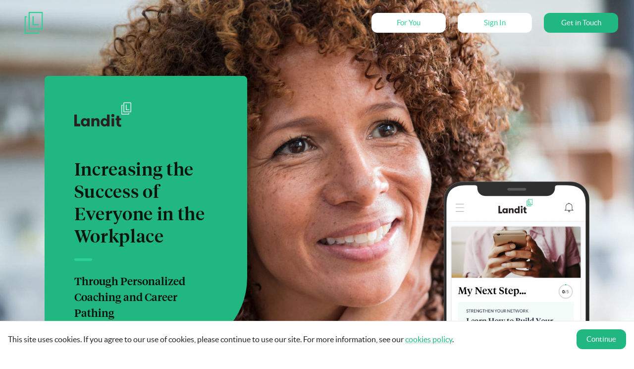

--- FILE ---
content_type: text/html
request_url: https://www.landit.com/
body_size: 19246
content:
<!DOCTYPE html><html lang="en"><head><meta charSet="utf-8" data-next-head=""/><meta name="viewport" content="width=device-width" data-next-head=""/><link rel="shortcut icon" href="/favicon.ico" data-next-head=""/><meta name="description" content="Landit is a personalized coaching and career pathing platform that empowers employees to unlock their fullest potential." data-next-head=""/><meta name="twitter:card" content="summary_large_image" data-next-head=""/><meta name="twitter:site" content="@Landit" data-next-head=""/><meta name="twitter:creator" content="@Landit" data-next-head=""/><meta property="og:description" content="Landit is a personalized coaching and career pathing platform that empowers employees to unlock their fullest potential." data-next-head=""/><meta property="og:url" content="https://www.landit.com" data-next-head=""/><meta property="og:type" content="website" data-next-head=""/><meta property="og:image" content="https://assets.landit.com/assets/images/social/social.careers.1200x630.jpg" data-next-head=""/><meta property="og:locale" content="en_IE" data-next-head=""/><meta property="og:site_name" content="Landit" data-next-head=""/><meta name="keywords" content="landit,coaching,coach,career,playbook,brand,board,advisors,skills" data-next-head=""/><title data-next-head="">Landit - Home</title><meta name="robots" content="index,follow" data-next-head=""/><meta property="og:title" content="Landit - Home" data-next-head=""/><meta name="theme-color" content="#21B780"/><link data-next-font="" rel="preconnect" href="/" crossorigin="anonymous"/><link rel="preload" href="/_next/static/css/8ba0d2571f1525e9.css" as="style"/><link rel="stylesheet" href="/_next/static/css/8ba0d2571f1525e9.css" data-n-g=""/><noscript data-n-css=""></noscript><script defer="" noModule="" src="/_next/static/chunks/polyfills-42372ed130431b0a.js"></script><script src="/_next/static/chunks/webpack-06c5c96a03e9f041.js" defer=""></script><script src="/_next/static/chunks/framework-7034403a4f3cb695.js" defer=""></script><script src="/_next/static/chunks/main-d901c81baad4fa8e.js" defer=""></script><script src="/_next/static/chunks/pages/_app-74e9c6c5cf4e5004.js" defer=""></script><script src="/_next/static/chunks/3f06fcd6-a79835206af2f19b.js" defer=""></script><script src="/_next/static/chunks/131-58c3914222c17f30.js" defer=""></script><script src="/_next/static/chunks/761-f85fb22f5d28c9eb.js" defer=""></script><script src="/_next/static/chunks/295-faeefe728381eed7.js" defer=""></script><script src="/_next/static/chunks/614-4be15aebf9b5384a.js" defer=""></script><script src="/_next/static/chunks/383-5ba05dbe6bd0b523.js" defer=""></script><script src="/_next/static/chunks/945-8ae013f868b1c888.js" defer=""></script><script src="/_next/static/chunks/589-0f7026e8cab90008.js" defer=""></script><script src="/_next/static/chunks/926-8db6688646a083dd.js" defer=""></script><script src="/_next/static/chunks/149-cd4beaac7663a034.js" defer=""></script><script src="/_next/static/chunks/625-eddbc76309251089.js" defer=""></script><script src="/_next/static/chunks/308-30e2417c6e00dae5.js" defer=""></script><script src="/_next/static/chunks/956-3a3a03076b330c4b.js" defer=""></script><script src="/_next/static/chunks/pages/index-d8496fd14e7f2686.js" defer=""></script><script src="/_next/static/aiErvooxVlHomVfAZXV0c/_buildManifest.js" defer=""></script><script src="/_next/static/aiErvooxVlHomVfAZXV0c/_ssgManifest.js" defer=""></script><style id="jss-server-side">.jss26 {
  display: flex;
  align-items: center;
  justify-content: center;
}
.jss27 {
  width: 100%;
  padding: 8px 16px 12px;
  max-width: 768px;
  box-shadow: 0px 3px 5px -1px rgba(0,0,0,0.2),0px 5px 8px 0px rgba(0,0,0,0.14),0px 1px 14px 0px rgba(0,0,0,0.12);
  background-color: #fff;
}
.jss28 {
  background-color: rgba(255, 255, 255, 0.85);
}
.jss29 {
  width: 33px;
}
@media (max-width:599.95px) {
  .jss29 {
    width: 25px;
  }
}
  .jss6 {
    display: flex;
    position: relative;
    align-items: center;
    flex-direction: column;
  }
  .jss6:nth-child(even) {
    padding-top: 16px;
    padding-bottom: 16px;
    background-color: #EEF6F8;
  }
@media (min-width:900px) {
  .jss6 {
    flex-direction: row;
    justify-content: space-between;
  }
  .jss6:first-child > div {
    padding-top: 0;
  }
  .jss6:last-child > div {
    padding-bottom: 0;
  }
  .jss6:nth-child(even) {
    padding-top: 0;
    flex-direction: row-reverse;
    padding-bottom: 0;
    background-color: transparent;
  }
}
  .jss6 > div {
    flex: none;
    width: 100%;
    padding: 16px 32px;
  }
  .jss6 > div:first-child > div {
    width: 100%;
    margin: auto;
  }
@media (min-width:900px) {
  .jss6 > div {
    width: auto;
    padding: 2vw;
  }
  .jss6 > div:first-child {
    flex: 0 1 52%;
  }
  .jss6 > div:last-child {
    flex: 1 1 46%;
  }
}
  .jss6 > div:first-child > div img {
    width: calc(100% + 32px);
    height: auto;
    margin: 0 -16px;
  }
@media (min-width:900px) {
  .jss6 > div:first-child > div img {
    width: 100%;
    margin: auto;
    max-width: 100%;
  }
}
  .jss7 {
    padding-top: 32px;
    padding-left: 32px;
    padding-right: 32px;
    padding-bottom: 220px;
  }
@media (min-width:900px) {
  .jss7 {
    padding: 80px;
    min-height: 500px;
  }
}
  .jss7 .slick-dots {
    left: -6px;
    bottom: 0;
    z-index: 100;
    position: relative;
    margin-top: 16px;
    text-align: left;
  }
  .jss7 .slick-dots li, .jss7 .slick-dots li button {
    width: 24px;
    height: 24px;
    margin: 0;
  }
  .jss7 .slick-dots li button:before {
    top: 6px;
    left: 6px;
    width: 12px;
    height: 12px;
    content: "";
    opacity: 1;
    border-radius: 9999px;
    background-color: rgba(0, 0, 0, 0.2);
  }
  .jss7 .slick-dots li.slick-active button:before {
    background-color: white;
  }
  .jss8 {
    color: white;
    margin: auto;
    display: flex;
  }
@media (min-width:900px) {
  .jss9 {
    width: 52%;
    max-width: 700px;
  }
}
  .jss10 {
    width: 40px;
    height: 4px;
    background-color: rgba(10,10,10,0.1);
  }
  .jss11 {
    bottom: 220px;
    position: relative;
    margin-bottom: -220px;
  }
  .jss11 .slick-prev {
    left: 4.5vw;
  }
  .jss11 .slick-next {
    right: 4.5vw;
  }
  .jss11 .slick-next, .jss11 .slick-prev {
    color: #525965;
    width: 48px;
    height: 48px;
    content: "";
    z-index: 10;
    box-shadow: 0 0 12px rgba(0,0,0,0.2);
    border-radius: 99999px;
    background-color: white;
  }
  .jss11 .slick-next:before, .jss11 .slick-prev:before {
    color: #525965;
    width: 28px;
    height: 28px;
    margin: auto;
    content: "";
    display: block;
  }
  .jss11 .slick-prev:before {
    background-image: url("[data-uri]");
  }
  .jss11 .slick-next:before {
    background-image: url("[data-uri]");
  }
  .jss11 .slick-slide {
    padding: 24px 0;
    text-align: center;
  }
@media (min-width:900px) {
  .jss11 {
    top: 0;
    left: 0;
    right: 0;
    bottom: 0;
    position: absolute;
    margin-top: 0;
    margin-bottom: 0;
  }
  .jss11 .jss13 {
    opacity: 0;
  }
  .jss11.left.left .slick-slide.slide-prev .jss13 {
    opacity: 0.8;
    animation: jss16 200ms ease 250ms;
    animation-fill-mode: both;
  }
  .jss11.left.left .slick-slide.slick-active .jss13 {
    opacity: 1;
    animation: jss15 200ms ease 200ms;
    transform: none;
    animation-fill-mode: both;
  }
  .jss11.left.left .slick-slide.slide-next .jss13 {
    opacity: 0.8;
    animation: jss17 350ms ease 200ms;
    animation-fill-mode: both;
  }
  .jss11.right.right .slick-slide.slide-prev .jss13 {
    opacity: 0.8;
    animation: jss19 350ms ease 200ms;
    animation-fill-mode: both;
  }
  .jss11.right.right .slick-slide.slick-current .jss13 {
    opacity: 1;
    animation: jss14 300ms ease 200ms;
    transform: none;
    animation-fill-mode: both;
  }
  .jss11.right.right .slick-slide.slide-next .jss13 {
    opacity: 0.8;
    animation: jss18 200ms ease 200ms;
    animation-fill-mode: both;
  }
}
@media (min-width:900px) {
  .jss11 .slick-slide {
    padding: 32px;
  }
}
  .jss11 .slick-slide .jss13 {
    transform: scale(0.8) translate3d(0, 0, 0);
    transition: transform 300ms ease;
  }
  .jss11 .slick-slide.slide-prev .jss12 {
    position: relative;
  }
  .jss11 .slick-slide.slick-active .jss12 {
    right: 0;
  }
  .jss11 .slick-slide.slide-next .jss12 .jss13 {
    opacity: 1;
  }
@media (min-width:900px) {
  .jss11 .slick-slide.slide-next .jss12 {
    right: 0;
    opacity: 0.4;
    text-align: left;
  }
}
  .jss11 .slick-slide.slick-active .jss12 .jss13 {
    opacity: 1;
    transform: scale(1) translate3d(0, 0, 0);
  }
@media (min-width:900px) {
  .jss11 .slick-slide.slick-active .jss12 {
    right: calc(2.5vw + 6%);
    opacity: 1;
    text-align: right;
  }
}
  .jss11 .slick-slide.slide-prev .jss12 .jss13 {
    opacity: 1;
  }
@media (min-width:900px) {
  .jss11 .slick-slide.slide-prev .jss12 {
    right: 0;
    opacity: 0.4;
    text-align: right;
  }
}
@media (min-width:900px) {
  .jss11 .slick-slide .jss13 {
    opacity: 0;
    transform: none;
  }
}
  .jss12 {
    margin: auto;
    outline: 0;
    position: relative;
  }
  .jss13 {
    width: 198px;
    height: 384px;
    display: inline-block;
    background-size: cover;
    background-position: center;
  }
@media (min-width:600px) {
  .jss13 {
    width: 257px;
    height: 500px;
  }
}
@media (min-width:900px) {
  .jss13 {
    width: 298px;
    height: 560px;
  }
}
@keyframes jss14 {
  0% {
    opacity: 0;
    transform: scale(0.85) translate3d(-100%, 0, 0);
  }
  100% {
    opacity: 1;
    transform: scale(1) translate3d(0, 0, 0);
  }
}
@keyframes jss15 {
  0% {
    opacity: 0;
    transform: scale(0.85) translate3d(80%, 0, 0);
  }
  100% {
    opacity: 1;
    transform: scale(1) translate3d(0, 0, 0);
  }
}
@keyframes jss16 {
  0% {
    opacity: 0;
    transform: scale(1) translate3d(50%, -20%, 0);
  }
  100% {
    opacity: 1;
    transform: scale(0.8) translate3d(0, -20%, 0);
  }
}
@keyframes jss17 {
  0% {
    opacity: 0;
    transform: scale(0.8) translate3d(100%, -20%, 0);
  }
  100% {
    opacity: 1;
    transform: scale(0.8) translate3d(0, -20%, 0);
  }
}
@keyframes jss18 {
  0% {
    opacity: 0;
    transform: scale(1) translate3d(-50%, -20%, 0);
  }
  100% {
    opacity: 1;
    transform: scale(0.8) translate3d(0, -20%, 0);
  }
}
@keyframes jss19 {
  0% {
    opacity: 0;
    transform: scale(0.8) translate3d(-100%, -20%, 0);
  }
  100% {
    opacity: 1;
    transform: scale(0.8) translate3d(0, -20%, 0);
  }
}
  .jss25 {
    color: #7D828B;
    margin: 0;
    font-size: 24px;
    flex-shrink: 1;
    font-family: "Tiempos Headline", Cambria, "Times New Roman", serif;
    line-height: 32px;
  }
  .jss25[data-quotes="true"] {
    position: relative;
    padding-top: 48px;
  }
  .jss25[data-quotes="true"]:before, .jss25[data-quotes="true"]:after {
    top: 12px;
    color: #CCD5D5;
    margin: 0;
    display: block;
    padding: 0;
    position: absolute;
    font-size: 80px;
    text-align: center;
  }
  .jss25[data-quotes="true"]:before {
    left: 0;
    content: open-quote;
  }
  .jss25[data-quotes="true"]:after {
    right: 0;
    content: close-quote;
    visibility: hidden;
  }
  .jss21 .slick-slide {
    visibility: hidden;
  }
  .jss21 .slick-prev {
    left: -5.5vw;
  }
  .jss21 .slick-next {
    right: -5.5vw;
  }
  .jss21 .slick-next, .jss21 .slick-prev {
    color: #525965;
    width: 48px;
    height: 48px;
    content: "";
    z-index: 10;
    box-shadow: 0 0 12px rgba(0,0,0,0.2);
    border-radius: 99999px;
    background-color: white;
  }
  .jss21 .slick-next:before, .jss21 .slick-prev:before {
    color: #525965;
    width: 28px;
    height: 28px;
    margin: auto;
    content: "";
    display: block;
  }
  .jss21 .slick-prev:before {
    background-image: url("[data-uri]");
  }
  .jss21 .slick-next:before {
    background-image: url("[data-uri]");
  }
  .jss21 .slick-track {
    display: flex;
    align-items: center;
    flex-direction: row;
  }
@media (min-width:900px) and (max-width:1199.95px) {
  .jss21 .slick-next {
    right: -100px;
  }
}
@media (min-width:900px) and (max-width:1199.95px) {
  .jss21 .slick-prev {
    left: -100px;
  }
}
  .jss21 .slick-slide.slick-active {
    visibility: visible;
  }
  .jss22 .slick-dots {
    position: relative;
    margin-top: 6px;
  }
  .jss22 .slick-dots li {
    width: 5px;
    height: 5px;
  }
  .jss22 .slick-dots .slick-active button::before {
    color: #2CD195;
  }
  .jss22 .slick-dots li button:hover:before {
    color: #63C0B5;
  }
  .jss23 {
    margin-left: -24px;
    margin-right: -24px;
  }
  .jss24 {
    width: 100%;
    height: auto;
    padding: 0;
  }
@media (min-width:900px) {
  .jss24 {
    max-width: 300px;
  }
}
@media (min-width:0px) {
  .jss30 {
    columns: 1;
  }
}
@media (min-width:600px) {
  .jss30 {
    columns: 2;
  }
}
  .jss1 {
    position: absolute;
  }
@media (min-width:0px) {
  .jss1 {
    right: 10%;
    width: 145px;
    bottom: 9.1%;
  }
}
@media (min-width:600px) {
  .jss1 {
    width: 23%;
    bottom: 36px;
  }
}
@media (min-width:900px) {
  .jss1 {
    right: 7%;
    bottom: -1%;
  }
}
  .jss2 {
    top: 0;
    left: 0;
    right: 0;
    bottom: 0;
    z-index: 1;
    position: absolute;
    user-select: none;
    pointer-events: none;
    background-size: cover;
    background-position: center;
  }
  .jss3 {
    margin-left: auto;
    margin-right: auto;
  }
  .jss3:after {
    top: 0;
    left: 0;
    right: 0;
    bottom: 0;
    content: "";
    position: absolute;
    background-size: cover;
    background-image: url(/assets/phone.png);
    background-position: center;
  }
  .jss4 {
    top: 13%;
    left: 4px;
    right: 4px;
    bottom: 0;
    height: 80%;
    z-index: -1;
    position: absolute;
    background-size: cover;
    background-image: url(/assets/next-step.png);
    background-position: center;
  }
  .jss5 {
    background-image: url(/assets/home-hero-mobile.jpg);
  }
@media (min-width:900px) {
  .jss5 {
    background-image: url(/assets/home-hero-desktop.jpg);
  }
}
  .jss20 {
    flex: none;
    display: flex;
    position: relative;
    text-align: right;
    justify-content: flex-end;
  }
@media (min-width:900px) {
  .jss20 {
    flex-grow: 0;
    flex-basis: calc(33% - 64px);
    flex-shrink: 1;
  }
}
  .jss20> div:first-child {
    font-size: 14px;
    min-width: 180px;
  }
  .jss20> div:last-child {
    flex: none;
    padding: 0 16px;
  }
  .jss20> div:first-child > div:first-child {
    flex: 1 1 auto;
    font-size: 50px;
    font-family: "Tiempos Headline", Cambria, "Times New Roman", serif;
    margin-bottom: 16px;
  }
  .jss20> div:first-child > div:nth-child(2) {
    text-align: right;
    font-weight: bold;
    line-height: 1.8;
    text-transform: uppercase;
  }
  .jss20> div:first-child > div:last-child {
    margin-top: 16px;
    text-align: right;
    line-height: 1.2;
  }
@media (min-width:600px) {
  .jss20:not(:last-child) {
    margin-right: 24px;
  }
}
@media (min-width:1200px) {
  .jss20:not(:last-child) {
    margin-right: 56px;
  }
}</style></head><body style="overflow-x:hidden"><link rel="preload" as="image" href="/assets/home-hero-phone.png"/><link rel="preload" as="image" href="/assets/schedule.svg"/><link rel="preload" as="image" href="/assets/contact.svg"/><link rel="preload" as="image" href="/assets/view.svg"/><link rel="preload" as="image" href="/assets/featuredIn/forbes.png"/><link rel="preload" as="image" href="/assets/featuredIn/wsj.png"/><link rel="preload" as="image" href="/assets/featuredIn/gma.png"/><link rel="preload" as="image" href="/assets/featuredIn/fast-company.png"/><link rel="preload" as="image" href="/assets/featuredIn/fortune.png"/><link rel="preload" as="image" href="/assets/featuredIn/cnbc.png"/><link rel="preload" as="image" href="/assets/featuredIn/inc.png"/><link rel="preload" as="image" href="/assets/featuredIn/bbc.png"/><link rel="preload" as="image" href="/assets/featuredIn/vanity-fair.png"/><link rel="preload" as="image" href="/assets/what/icf.svg"/><link rel="preload" as="image" href="/assets/customers/pfizer.png"/><link rel="preload" as="image" href="/assets/customers/metlife.png"/><link rel="preload" as="image" href="/assets/customers/tiaa.png"/><link rel="preload" as="image" href="/assets/customers/workday.png"/><link rel="preload" as="image" href="/assets/customers/nbcu.png"/><link rel="preload" as="image" href="/assets/customers/adp.png"/><link rel="preload" as="image" href="/assets/customers/gsk.png"/><link rel="preload" as="image" href="/assets/customers/haleon.png"/><link rel="preload" as="image" href="/assets/customers/nielsen.png"/><link rel="preload" as="image" href="/assets/customers/fordFoundation.png"/><link rel="preload" as="image" href="/assets/customers/inmar.png"/><link rel="preload" as="image" href="/assets/customers/fortum.png"/><link rel="preload" as="image" href="/assets/testimonials/murphy.png"/><link rel="preload" as="image" href="/assets/testimonials/workday.png"/><link rel="preload" as="image" href="/assets/testimonials/pfizer.png"/><link rel="preload" as="image" href="/assets/testimonials/metlife.png"/><link rel="preload" as="image" href="/assets/testimonials/inmar.png"/><link rel="preload" as="image" href="/assets/customers/infor.png"/><link rel="preload" as="image" href="/assets/get-in-touch.jpg"/><link rel="preload" as="image" href="/assets/logo-landit-white.svg"/><div id="__next"><style data-emotion="css-global 1ar4fhq">html{-webkit-font-smoothing:antialiased;-moz-osx-font-smoothing:grayscale;box-sizing:border-box;-webkit-text-size-adjust:100%;}*,*::before,*::after{box-sizing:inherit;}strong,b{font-weight:700;}body{margin:0;color:rgba(0, 0, 0, 0.87);font-family:"Lato","Helvetica","Arial",sans-serif;white-space:pre-line;font-size:14px;line-height:1.5;letter-spacing:0;font-weight:400;background-color:#fff;}@media print{body{background-color:#fff;}}body::backdrop{background-color:#fff;}body{font-family:"Lato","Helvetica","Arial",sans-serif;white-space:pre-line;font-size:12px;line-height:1.25;letter-spacing:0;}</style><style data-emotion="css tmkf5u">.css-tmkf5u{display:-webkit-box;display:-webkit-flex;display:-ms-flexbox;display:flex;top:0;left:0;z-index:4;width:100%;-webkit-align-items:center;-webkit-box-align:center;-ms-flex-align:center;align-items:center;}@media (min-width:0px){.css-tmkf5u{position:relative;padding-left:16px;padding-right:0px;background-color:#FFFFFF;padding-top:12px;padding-bottom:12px;}}@media (min-width:900px){.css-tmkf5u{position:absolute;padding-left:48px;padding-right:32px;background-color:transparent;padding-top:24px;padding-bottom:24px;}}</style><div class="MuiBox-root css-tmkf5u"><style data-emotion="css me3p27">.css-me3p27{-webkit-flex:none;-ms-flex:none;flex:none;}</style><div class="MuiBox-root css-me3p27"><a aria-label="Landit" href="/"><style data-emotion="css 1m04nb5">@media (min-width:0px){.css-1m04nb5{display:-webkit-box;display:-webkit-flex;display:-ms-flexbox;display:flex;}}@media (min-width:900px){.css-1m04nb5{display:none;}}</style><div class="MuiBox-root css-1m04nb5"><style data-emotion="css azak8k">.css-azak8k{position:relative;max-width:98px;margin-right:16px;}</style><div class="MuiBox-root css-azak8k"><style data-emotion="css bibo06">.css-bibo06{-webkit-user-select:none;-moz-user-select:none;-ms-user-select:none;user-select:none;width:1em;height:1em;display:inline-block;-webkit-flex-shrink:0;-ms-flex-negative:0;flex-shrink:0;-webkit-transition:fill 200ms cubic-bezier(0.4, 0, 0.2, 1) 0ms;transition:fill 200ms cubic-bezier(0.4, 0, 0.2, 1) 0ms;fill:currentColor;font-size:1.5rem;height:100%;width:100%;max-width:100%;}</style><svg class="MuiSvgIcon-root MuiSvgIcon-fontSizeMedium css-bibo06" focusable="false" aria-hidden="true" viewBox="0 0 95 40"><g fill="none" fill-rule="evenodd"><path fill="#000" d="M37.728 25.937c-3.23-.124-4.846 1.992-4.846 1.992v-1.866h-4.293v13.445h4.293v-7.04s.252-3.226 2.574-3.226c2.323 0 2.272 3.226 2.272 3.226v7.04h4.291v-7.04c0-3.731-.984-6.405-4.291-6.531zM64.31 19.13a2.541 2.541 0 10-.002 5.083 2.541 2.541 0 00.002-5.083zm-2.146 20.378h4.292V26.062h-4.292zm-7.876-6.707c0-1.95-1.442-3.531-3.221-3.531s-3.221 1.58-3.221 3.531c0 1.95 1.442 3.531 3.22 3.531s3.222-1.58 3.222-3.53zm.227-12.742h4.292v19.45h-4.292v-1.802c-1.114 1.227-2.654 1.958-4.357 1.958-3.397 0-6.15-2.906-6.15-6.864 0-3.958 2.753-6.864 6.15-6.864 1.703 0 3.243.73 4.357 1.959zM21.42 32.801c0-1.95-1.442-3.531-3.222-3.531-1.778 0-3.22 1.58-3.22 3.531 0 1.95 1.442 3.531 3.22 3.531 1.78 0 3.222-1.58 3.222-3.53zm0-6.738h4.291v13.445H21.42v-1.893c-1.12 1.28-2.69 2.05-4.433 2.05-3.396 0-6.15-2.906-6.15-6.864 0-3.958 2.754-6.864 6.15-6.864 1.743 0 3.314.77 4.433 2.05zM4.279 20.059H0V39.508h9.936v-4.275H4.279zm70.66 9.183v5.802c0 1.508.688 1.626 3.143 1.626V40h-2.967a4.415 4.415 0 01-4.417-4.413v-6.345h-1.994v-3.179h1.994v-3.96h4.241v3.96h3.143v3.179z"></path><path fill="#26d092" d="M80.658 3.913c.341 0 .617.282.617.629s-.276.629-.617.629h-.906v13.571h10.543v-.866c0-.347.276-.629.617-.629.34 0 .618.282.618.629v1.17c0 .526-.421.954-.938.954H79.454a.947.947 0 01-.938-.954V4.774c0-.474.38-.861.846-.861zm5.857-.435a.63.63 0 01.623.637v7.22h4.201c.345 0 .624.285.624.636a.63.63 0 01-.624.638h-4.824a.63.63 0 01-.625-.638V4.115c0-.351.28-.637.625-.637zM83.23 14.844h10.527V1.242H83.23zM82.798 0a.81.81 0 00-.812.81v14.467c0 .448.364.81.812.81h11.391a.81.81 0 00.811-.81V.81a.81.81 0 00-.81-.81z"></path></g></svg></div></div><style data-emotion="css teb6ec">@media (min-width:0px){.css-teb6ec{display:none;}}@media (min-width:900px){.css-teb6ec{display:inherit;}}</style><div class="MuiBox-root css-teb6ec"><style data-emotion="css 1yqamn3">.css-1yqamn3{-webkit-user-select:none;-moz-user-select:none;-ms-user-select:none;user-select:none;width:1em;height:1em;display:inline-block;-webkit-flex-shrink:0;-ms-flex-negative:0;flex-shrink:0;-webkit-transition:fill 200ms cubic-bezier(0.4, 0, 0.2, 1) 0ms;transition:fill 200ms cubic-bezier(0.4, 0, 0.2, 1) 0ms;fill:currentColor;font-size:1.5rem;color:#2CD195;vertical-align:bottom;width:40px;height:44px;}</style><svg class="MuiSvgIcon-root MuiSvgIcon-fontSizeMedium css-1yqamn3" focusable="false" aria-hidden="true" viewBox="0 0 20 24"><g fill="none" fill-rule="evenodd" stroke="none" stroke-width="1"><g fill="currentColor" fill-rule="nonzero" transform="translate(-971 -341)"><path d="M973.196 345.8c.33 0 .597.27.597.6a.599.599 0 01-.568.6h-1.031v16.8h13.144v-1.348c0-.332.267-.6.597-.6.32 0 .58.252.596.57l.001.03v1.948a.599.599 0 01-.567.6H971.597a.598.598 0 01-.596-.57l-.001-.03v-18c0-.32.251-.583.567-.599h1.629zm17.207-4.8c.33 0 .597.269.597.6v18c0 .33-.267.6-.597.6h-14.338a.599.599 0 01-.597-.6v-18c0-.331.267-.6.597-.6h14.338zm-.597 1.2h-13.144V359h13.144v-16.8zm-9.413 3.526c.32 0 .58.252.596.57V354.506h4.908c.33 0 .597.269.597.6a.599.599 0 01-.567.6h-5.534a.598.598 0 01-.596-.57l-.001-.03v-8.78c0-.332.267-.6.597-.6z"></path></g></g></svg></div></a></div><style data-emotion="css bywwl5">.css-bywwl5{-webkit-flex:1 1 auto;-ms-flex:1 1 auto;flex:1 1 auto;display:-webkit-inline-box;display:-webkit-inline-flex;display:-ms-inline-flexbox;display:inline-flex;-webkit-box-pack:end;-ms-flex-pack:end;-webkit-justify-content:flex-end;justify-content:flex-end;}</style><div class="MuiBox-root css-bywwl5"><style data-emotion="css set9g5">.css-set9g5{text-align:right;display:-webkit-box;display:-webkit-flex;display:-ms-flexbox;display:flex;-webkit-box-flex-wrap:nowrap;-webkit-flex-wrap:nowrap;-ms-flex-wrap:nowrap;flex-wrap:nowrap;-webkit-box-pack:center;-ms-flex-pack:center;-webkit-justify-content:center;justify-content:center;-webkit-align-items:center;-webkit-box-align:center;-ms-flex-align:center;align-items:center;}</style><div class="MuiBox-root css-set9g5"><style data-emotion="css 16tjn7d">@media (min-width:0px){.css-16tjn7d{display:none;}}@media (min-width:600px){.css-16tjn7d{display:none;}}@media (min-width:900px){.css-16tjn7d{display:inherit;}}</style><div class="MuiBox-root css-16tjn7d"><style data-emotion="css nwb01u">.css-nwb01u{margin-left:12px;margin-right:12px;width:150px;}</style><div class="MuiBox-root css-nwb01u"><style data-emotion="css 1ybzgg2">.css-1ybzgg2{font-family:"Lato","Helvetica","Arial",sans-serif;font-weight:500;font-size:0.875rem;line-height:1.75;text-transform:uppercase;min-width:64px;padding:6px 16px;border:0;border-radius:4px;-webkit-transition:background-color 250ms cubic-bezier(0.4, 0, 0.2, 1) 0ms,box-shadow 250ms cubic-bezier(0.4, 0, 0.2, 1) 0ms,border-color 250ms cubic-bezier(0.4, 0, 0.2, 1) 0ms,color 250ms cubic-bezier(0.4, 0, 0.2, 1) 0ms;transition:background-color 250ms cubic-bezier(0.4, 0, 0.2, 1) 0ms,box-shadow 250ms cubic-bezier(0.4, 0, 0.2, 1) 0ms,border-color 250ms cubic-bezier(0.4, 0, 0.2, 1) 0ms,color 250ms cubic-bezier(0.4, 0, 0.2, 1) 0ms;color:var(--variant-containedColor);background-color:var(--variant-containedBg);box-shadow:0px 3px 1px -2px rgba(0,0,0,0.2),0px 2px 2px 0px rgba(0,0,0,0.14),0px 1px 5px 0px rgba(0,0,0,0.12);--variant-textColor:#FFFFFF;--variant-outlinedColor:#FFFFFF;--variant-outlinedBorder:rgba(255, 255, 255, 0.5);--variant-containedColor:#2CD195;--variant-containedBg:#FFFFFF;padding:4px 10px;font-size:0.8125rem;box-shadow:none;width:100%;border-radius:12px;text-transform:initial;padding:0 20px;height:44px;font-size:16px;height:40px;padding:0 20px;font-size:15px;}.css-1ybzgg2:hover{-webkit-text-decoration:none;text-decoration:none;}.css-1ybzgg2.Mui-disabled{color:rgba(0, 0, 0, 0.26);}.css-1ybzgg2:hover{box-shadow:0px 2px 4px -1px rgba(0,0,0,0.2),0px 4px 5px 0px rgba(0,0,0,0.14),0px 1px 10px 0px rgba(0,0,0,0.12);}@media (hover: none){.css-1ybzgg2:hover{box-shadow:0px 3px 1px -2px rgba(0,0,0,0.2),0px 2px 2px 0px rgba(0,0,0,0.14),0px 1px 5px 0px rgba(0,0,0,0.12);}}.css-1ybzgg2:active{box-shadow:0px 5px 5px -3px rgba(0,0,0,0.2),0px 8px 10px 1px rgba(0,0,0,0.14),0px 3px 14px 2px rgba(0,0,0,0.12);}.css-1ybzgg2.Mui-focusVisible{box-shadow:0px 3px 5px -1px rgba(0,0,0,0.2),0px 6px 10px 0px rgba(0,0,0,0.14),0px 1px 18px 0px rgba(0,0,0,0.12);}.css-1ybzgg2.Mui-disabled{color:rgba(0, 0, 0, 0.26);box-shadow:none;background-color:rgba(0, 0, 0, 0.12);}@media (hover: hover){.css-1ybzgg2:hover{--variant-containedBg:#FAFBFC;--variant-textBg:rgba(255, 255, 255, 0.04);--variant-outlinedBorder:#FFFFFF;--variant-outlinedBg:rgba(255, 255, 255, 0.04);}}.css-1ybzgg2:hover{box-shadow:none;}.css-1ybzgg2.Mui-focusVisible{box-shadow:none;}.css-1ybzgg2:active{box-shadow:none;}.css-1ybzgg2.Mui-disabled{box-shadow:none;}</style><style data-emotion="css 1kfbe10">.css-1kfbe10{display:-webkit-inline-box;display:-webkit-inline-flex;display:-ms-inline-flexbox;display:inline-flex;-webkit-align-items:center;-webkit-box-align:center;-ms-flex-align:center;align-items:center;-webkit-box-pack:center;-ms-flex-pack:center;-webkit-justify-content:center;justify-content:center;position:relative;box-sizing:border-box;-webkit-tap-highlight-color:transparent;background-color:transparent;outline:0;border:0;margin:0;border-radius:0;padding:0;cursor:pointer;-webkit-user-select:none;-moz-user-select:none;-ms-user-select:none;user-select:none;vertical-align:middle;-moz-appearance:none;-webkit-appearance:none;-webkit-text-decoration:none;text-decoration:none;color:inherit;font-family:"Lato","Helvetica","Arial",sans-serif;font-weight:500;font-size:0.875rem;line-height:1.75;text-transform:uppercase;min-width:64px;padding:6px 16px;border:0;border-radius:4px;-webkit-transition:background-color 250ms cubic-bezier(0.4, 0, 0.2, 1) 0ms,box-shadow 250ms cubic-bezier(0.4, 0, 0.2, 1) 0ms,border-color 250ms cubic-bezier(0.4, 0, 0.2, 1) 0ms,color 250ms cubic-bezier(0.4, 0, 0.2, 1) 0ms;transition:background-color 250ms cubic-bezier(0.4, 0, 0.2, 1) 0ms,box-shadow 250ms cubic-bezier(0.4, 0, 0.2, 1) 0ms,border-color 250ms cubic-bezier(0.4, 0, 0.2, 1) 0ms,color 250ms cubic-bezier(0.4, 0, 0.2, 1) 0ms;color:var(--variant-containedColor);background-color:var(--variant-containedBg);box-shadow:0px 3px 1px -2px rgba(0,0,0,0.2),0px 2px 2px 0px rgba(0,0,0,0.14),0px 1px 5px 0px rgba(0,0,0,0.12);--variant-textColor:#FFFFFF;--variant-outlinedColor:#FFFFFF;--variant-outlinedBorder:rgba(255, 255, 255, 0.5);--variant-containedColor:#2CD195;--variant-containedBg:#FFFFFF;padding:4px 10px;font-size:0.8125rem;box-shadow:none;width:100%;border-radius:12px;text-transform:initial;padding:0 20px;height:44px;font-size:16px;height:40px;padding:0 20px;font-size:15px;}.css-1kfbe10::-moz-focus-inner{border-style:none;}.css-1kfbe10.Mui-disabled{pointer-events:none;cursor:default;}@media print{.css-1kfbe10{-webkit-print-color-adjust:exact;color-adjust:exact;}}.css-1kfbe10:hover{-webkit-text-decoration:none;text-decoration:none;}.css-1kfbe10.Mui-disabled{color:rgba(0, 0, 0, 0.26);}.css-1kfbe10:hover{box-shadow:0px 2px 4px -1px rgba(0,0,0,0.2),0px 4px 5px 0px rgba(0,0,0,0.14),0px 1px 10px 0px rgba(0,0,0,0.12);}@media (hover: none){.css-1kfbe10:hover{box-shadow:0px 3px 1px -2px rgba(0,0,0,0.2),0px 2px 2px 0px rgba(0,0,0,0.14),0px 1px 5px 0px rgba(0,0,0,0.12);}}.css-1kfbe10:active{box-shadow:0px 5px 5px -3px rgba(0,0,0,0.2),0px 8px 10px 1px rgba(0,0,0,0.14),0px 3px 14px 2px rgba(0,0,0,0.12);}.css-1kfbe10.Mui-focusVisible{box-shadow:0px 3px 5px -1px rgba(0,0,0,0.2),0px 6px 10px 0px rgba(0,0,0,0.14),0px 1px 18px 0px rgba(0,0,0,0.12);}.css-1kfbe10.Mui-disabled{color:rgba(0, 0, 0, 0.26);box-shadow:none;background-color:rgba(0, 0, 0, 0.12);}@media (hover: hover){.css-1kfbe10:hover{--variant-containedBg:#FAFBFC;--variant-textBg:rgba(255, 255, 255, 0.04);--variant-outlinedBorder:#FFFFFF;--variant-outlinedBg:rgba(255, 255, 255, 0.04);}}.css-1kfbe10:hover{box-shadow:none;}.css-1kfbe10.Mui-focusVisible{box-shadow:none;}.css-1kfbe10:active{box-shadow:none;}.css-1kfbe10.Mui-disabled{box-shadow:none;}</style><a class="MuiButtonBase-root MuiButton-root MuiButton-contained MuiButton-containedSecondary MuiButton-sizeSmall MuiButton-containedSizeSmall MuiButton-colorSecondary MuiButton-disableElevation MuiButton-fullWidth MuiButton-root MuiButton-contained MuiButton-containedSecondary MuiButton-sizeSmall MuiButton-containedSizeSmall MuiButton-colorSecondary MuiButton-disableElevation MuiButton-fullWidth css-1kfbe10" tabindex="0" href="/individuals">For You</a></div><div class="MuiBox-root css-nwb01u"><a class="MuiButtonBase-root MuiButton-root MuiButton-contained MuiButton-containedSecondary MuiButton-sizeSmall MuiButton-containedSizeSmall MuiButton-colorSecondary MuiButton-disableElevation MuiButton-fullWidth MuiButton-root MuiButton-contained MuiButton-containedSecondary MuiButton-sizeSmall MuiButton-containedSizeSmall MuiButton-colorSecondary MuiButton-disableElevation MuiButton-fullWidth css-1kfbe10" tabindex="0" href="https://app.landit.com/login">Sign In</a></div><style data-emotion="css 1r7ls5w">.css-1r7ls5w{margin-left:12px;width:150px;}</style><div class="MuiBox-root css-1r7ls5w"><style data-emotion="css smrax2">.css-smrax2{font-family:"Lato","Helvetica","Arial",sans-serif;font-weight:500;font-size:0.875rem;line-height:1.75;text-transform:uppercase;min-width:64px;padding:6px 16px;border:0;border-radius:4px;-webkit-transition:background-color 250ms cubic-bezier(0.4, 0, 0.2, 1) 0ms,box-shadow 250ms cubic-bezier(0.4, 0, 0.2, 1) 0ms,border-color 250ms cubic-bezier(0.4, 0, 0.2, 1) 0ms,color 250ms cubic-bezier(0.4, 0, 0.2, 1) 0ms;transition:background-color 250ms cubic-bezier(0.4, 0, 0.2, 1) 0ms,box-shadow 250ms cubic-bezier(0.4, 0, 0.2, 1) 0ms,border-color 250ms cubic-bezier(0.4, 0, 0.2, 1) 0ms,color 250ms cubic-bezier(0.4, 0, 0.2, 1) 0ms;color:var(--variant-containedColor);background-color:var(--variant-containedBg);box-shadow:0px 3px 1px -2px rgba(0,0,0,0.2),0px 2px 2px 0px rgba(0,0,0,0.14),0px 1px 5px 0px rgba(0,0,0,0.12);--variant-textColor:#21B780;--variant-outlinedColor:#21B780;--variant-outlinedBorder:rgba(33, 183, 128, 0.5);--variant-containedColor:rgba(0, 0, 0, 0.87);--variant-containedBg:#21B780;padding:4px 10px;font-size:0.8125rem;box-shadow:none;width:100%;border-radius:12px;text-transform:initial;padding:0 20px;height:44px;font-size:16px;color:white;height:40px;padding:0 20px;font-size:15px;}.css-smrax2:hover{-webkit-text-decoration:none;text-decoration:none;}.css-smrax2.Mui-disabled{color:rgba(0, 0, 0, 0.26);}.css-smrax2:hover{box-shadow:0px 2px 4px -1px rgba(0,0,0,0.2),0px 4px 5px 0px rgba(0,0,0,0.14),0px 1px 10px 0px rgba(0,0,0,0.12);}@media (hover: none){.css-smrax2:hover{box-shadow:0px 3px 1px -2px rgba(0,0,0,0.2),0px 2px 2px 0px rgba(0,0,0,0.14),0px 1px 5px 0px rgba(0,0,0,0.12);}}.css-smrax2:active{box-shadow:0px 5px 5px -3px rgba(0,0,0,0.2),0px 8px 10px 1px rgba(0,0,0,0.14),0px 3px 14px 2px rgba(0,0,0,0.12);}.css-smrax2.Mui-focusVisible{box-shadow:0px 3px 5px -1px rgba(0,0,0,0.2),0px 6px 10px 0px rgba(0,0,0,0.14),0px 1px 18px 0px rgba(0,0,0,0.12);}.css-smrax2.Mui-disabled{color:rgba(0, 0, 0, 0.26);box-shadow:none;background-color:rgba(0, 0, 0, 0.12);}@media (hover: hover){.css-smrax2:hover{--variant-containedBg:#1A986A;--variant-textBg:rgba(33, 183, 128, 0.04);--variant-outlinedBorder:#21B780;--variant-outlinedBg:rgba(33, 183, 128, 0.04);}}.css-smrax2:hover{box-shadow:none;}.css-smrax2.Mui-focusVisible{box-shadow:none;}.css-smrax2:active{box-shadow:none;}.css-smrax2.Mui-disabled{box-shadow:none;}</style><style data-emotion="css 1umiebp">.css-1umiebp{display:-webkit-inline-box;display:-webkit-inline-flex;display:-ms-inline-flexbox;display:inline-flex;-webkit-align-items:center;-webkit-box-align:center;-ms-flex-align:center;align-items:center;-webkit-box-pack:center;-ms-flex-pack:center;-webkit-justify-content:center;justify-content:center;position:relative;box-sizing:border-box;-webkit-tap-highlight-color:transparent;background-color:transparent;outline:0;border:0;margin:0;border-radius:0;padding:0;cursor:pointer;-webkit-user-select:none;-moz-user-select:none;-ms-user-select:none;user-select:none;vertical-align:middle;-moz-appearance:none;-webkit-appearance:none;-webkit-text-decoration:none;text-decoration:none;color:inherit;font-family:"Lato","Helvetica","Arial",sans-serif;font-weight:500;font-size:0.875rem;line-height:1.75;text-transform:uppercase;min-width:64px;padding:6px 16px;border:0;border-radius:4px;-webkit-transition:background-color 250ms cubic-bezier(0.4, 0, 0.2, 1) 0ms,box-shadow 250ms cubic-bezier(0.4, 0, 0.2, 1) 0ms,border-color 250ms cubic-bezier(0.4, 0, 0.2, 1) 0ms,color 250ms cubic-bezier(0.4, 0, 0.2, 1) 0ms;transition:background-color 250ms cubic-bezier(0.4, 0, 0.2, 1) 0ms,box-shadow 250ms cubic-bezier(0.4, 0, 0.2, 1) 0ms,border-color 250ms cubic-bezier(0.4, 0, 0.2, 1) 0ms,color 250ms cubic-bezier(0.4, 0, 0.2, 1) 0ms;color:var(--variant-containedColor);background-color:var(--variant-containedBg);box-shadow:0px 3px 1px -2px rgba(0,0,0,0.2),0px 2px 2px 0px rgba(0,0,0,0.14),0px 1px 5px 0px rgba(0,0,0,0.12);--variant-textColor:#21B780;--variant-outlinedColor:#21B780;--variant-outlinedBorder:rgba(33, 183, 128, 0.5);--variant-containedColor:rgba(0, 0, 0, 0.87);--variant-containedBg:#21B780;padding:4px 10px;font-size:0.8125rem;box-shadow:none;width:100%;border-radius:12px;text-transform:initial;padding:0 20px;height:44px;font-size:16px;color:white;height:40px;padding:0 20px;font-size:15px;}.css-1umiebp::-moz-focus-inner{border-style:none;}.css-1umiebp.Mui-disabled{pointer-events:none;cursor:default;}@media print{.css-1umiebp{-webkit-print-color-adjust:exact;color-adjust:exact;}}.css-1umiebp:hover{-webkit-text-decoration:none;text-decoration:none;}.css-1umiebp.Mui-disabled{color:rgba(0, 0, 0, 0.26);}.css-1umiebp:hover{box-shadow:0px 2px 4px -1px rgba(0,0,0,0.2),0px 4px 5px 0px rgba(0,0,0,0.14),0px 1px 10px 0px rgba(0,0,0,0.12);}@media (hover: none){.css-1umiebp:hover{box-shadow:0px 3px 1px -2px rgba(0,0,0,0.2),0px 2px 2px 0px rgba(0,0,0,0.14),0px 1px 5px 0px rgba(0,0,0,0.12);}}.css-1umiebp:active{box-shadow:0px 5px 5px -3px rgba(0,0,0,0.2),0px 8px 10px 1px rgba(0,0,0,0.14),0px 3px 14px 2px rgba(0,0,0,0.12);}.css-1umiebp.Mui-focusVisible{box-shadow:0px 3px 5px -1px rgba(0,0,0,0.2),0px 6px 10px 0px rgba(0,0,0,0.14),0px 1px 18px 0px rgba(0,0,0,0.12);}.css-1umiebp.Mui-disabled{color:rgba(0, 0, 0, 0.26);box-shadow:none;background-color:rgba(0, 0, 0, 0.12);}@media (hover: hover){.css-1umiebp:hover{--variant-containedBg:#1A986A;--variant-textBg:rgba(33, 183, 128, 0.04);--variant-outlinedBorder:#21B780;--variant-outlinedBg:rgba(33, 183, 128, 0.04);}}.css-1umiebp:hover{box-shadow:none;}.css-1umiebp.Mui-focusVisible{box-shadow:none;}.css-1umiebp:active{box-shadow:none;}.css-1umiebp.Mui-disabled{box-shadow:none;}</style><button class="MuiButtonBase-root MuiButton-root MuiButton-contained MuiButton-containedPrimary MuiButton-sizeSmall MuiButton-containedSizeSmall MuiButton-colorPrimary MuiButton-disableElevation MuiButton-fullWidth MuiButton-root MuiButton-contained MuiButton-containedPrimary MuiButton-sizeSmall MuiButton-containedSizeSmall MuiButton-colorPrimary MuiButton-disableElevation MuiButton-fullWidth css-1umiebp" tabindex="0" type="button" style="white-space:nowrap">Get in Touch</button></div></div><style data-emotion="css 11x5rkk">.css-11x5rkk{-webkit-align-items:center;-webkit-box-align:center;-ms-flex-align:center;align-items:center;}@media (min-width:0px){.css-11x5rkk{display:-webkit-box;display:-webkit-flex;display:-ms-flexbox;display:flex;}}@media (min-width:600px){.css-11x5rkk{display:-webkit-box;display:-webkit-flex;display:-ms-flexbox;display:flex;}}@media (min-width:900px){.css-11x5rkk{display:none;}}</style><div class="MuiBox-root css-11x5rkk"><style data-emotion="css 1gtfl7l">.css-1gtfl7l{width:120px;}</style><div class="MuiBox-root css-1gtfl7l"><a class="MuiButtonBase-root MuiButton-root MuiButton-contained MuiButton-containedPrimary MuiButton-sizeSmall MuiButton-containedSizeSmall MuiButton-colorPrimary MuiButton-disableElevation MuiButton-fullWidth MuiButton-root MuiButton-contained MuiButton-containedPrimary MuiButton-sizeSmall MuiButton-containedSizeSmall MuiButton-colorPrimary MuiButton-disableElevation MuiButton-fullWidth css-1umiebp" tabindex="0" href="/individuals">For You</a></div><style data-emotion="css 1at62qq">.css-1at62qq{margin-left:16px;margin-right:16px;}</style><div class="MuiBox-root css-1at62qq"><style data-emotion="css 1wl1iil">.css-1wl1iil{width:28px;height:28px;}</style><style data-emotion="css dvr7m3">.css-dvr7m3{display:-webkit-inline-box;display:-webkit-inline-flex;display:-ms-inline-flexbox;display:inline-flex;-webkit-align-items:center;-webkit-box-align:center;-ms-flex-align:center;align-items:center;-webkit-box-pack:center;-ms-flex-pack:center;-webkit-justify-content:center;justify-content:center;position:relative;box-sizing:border-box;-webkit-tap-highlight-color:transparent;background-color:transparent;outline:0;border:0;margin:0;border-radius:0;padding:0;cursor:pointer;-webkit-user-select:none;-moz-user-select:none;-ms-user-select:none;user-select:none;vertical-align:middle;-moz-appearance:none;-webkit-appearance:none;-webkit-text-decoration:none;text-decoration:none;color:inherit;width:28px;height:28px;}.css-dvr7m3::-moz-focus-inner{border-style:none;}.css-dvr7m3.Mui-disabled{pointer-events:none;cursor:default;}@media print{.css-dvr7m3{-webkit-print-color-adjust:exact;color-adjust:exact;}}</style><button class="MuiButtonBase-root MuiBox-root css-dvr7m3" tabindex="0" type="button" aria-label="Toggle Navigation"><svg xmlns="http://www.w3.org/2000/svg" width="33" fill="none" viewBox="0 0 33 25"><path stroke="#1D1E1E" stroke-linecap="round" stroke-width="2" d="M1.408 1.5h30.184M1.408 12.5h30.184M1.408 23.5h30.184"></path></svg></button></div></div></div></div></div><style data-emotion="css 14yoxd">.css-14yoxd{z-index:1200;}</style><style data-emotion="css k3ln9v">.css-k3ln9v{width:0;height:0;position:absolute;top:0;left:0;visibility:hidden;}</style><iframe class="MuiBox-root css-k3ln9v" title="auth" src="https://landit.com/api/v2/auth/landing" frameBorder="0" sandbox="allow-same-origin allow-scripts allow-forms allow-popups allow-popups-to-escape-sandbox"></iframe><style data-emotion="css hshm0p">.css-hshm0p{padding-bottom:24px;}</style><div class="MuiBox-root css-hshm0p"><style data-emotion="css 79elbk">.css-79elbk{position:relative;}</style><div class="MuiBox-root css-79elbk"><style data-emotion="css ug01zo">.css-ug01zo{position:relative;padding-top:calc(0.6611111111111111 * 100%);height:0;min-height:360px;overflow:hidden;}@media (min-width:0px){.css-ug01zo{z-index:-1;}}@media (min-width:900px){.css-ug01zo{z-index:inherit;}}</style><div class="MuiBox-root css-ug01zo"><style data-emotion="css 1e5k8fb">.css-1e5k8fb{display:-webkit-box;display:-webkit-flex;display:-ms-flexbox;display:flex;-webkit-align-items:center;-webkit-box-align:center;-ms-flex-align:center;align-items:center;position:absolute;top:0;left:0;height:100%;width:100%;}</style><div class="MuiBox-root css-1e5k8fb"><style data-emotion="css lnyvlk">.css-lnyvlk{z-index:2;}</style><div class="jss2 jss5 MuiBox-root css-lnyvlk"></div><style data-emotion="css y5upe3">.css-y5upe3{z-index:3;width:100%;height:100%;padding-top:164px;position:relative;}</style><div class="MuiBox-root css-y5upe3"><style data-emotion="css 5w4cce">@media (min-width:0px){.css-5w4cce{display:none;}}@media (min-width:600px){.css-5w4cce{display:none;}}@media (min-width:900px){.css-5w4cce{display:block;}}</style><div class="MuiBox-root css-5w4cce"><style data-emotion="css 3wotgd">.css-3wotgd{background-color:#21B780;padding-top:40px;padding-bottom:64px;top:20%;}@media (min-width:0px){.css-3wotgd{border-radius:10px 10px 150px 10px;padding-left:30px;padding-right:30px;width:90%;max-width:auto;position:static;margin-top:-40px;margin-right:auto;margin-left:auto;}}@media (min-width:600px){.css-3wotgd{border-radius:8px 8px 150px 8px;padding-left:40px;padding-right:40px;}}@media (min-width:900px){.css-3wotgd{max-width:432px;position:absolute;margin-top:-16px;margin-right:0px;margin-left:7%;}}@media (min-width:1200px){.css-3wotgd{padding-left:60px;padding-right:60px;width:32%;}}</style><div class="MuiBox-root css-3wotgd"><style data-emotion="css 1c45zst">.css-1c45zst{position:relative;height:0;max-width:171px;min-height:40px;}@media (min-width:0px){.css-1c45zst{margin-bottom:36px;padding-top:calc(40/95 * 18vw);}}@media (min-width:900px){.css-1c45zst{margin-bottom:48px;padding-top:calc(40/95 * 14vw);}}</style><div class="MuiBox-root css-1c45zst"><style data-emotion="css 1oxmggn">.css-1oxmggn{display:-webkit-box;display:-webkit-flex;display:-ms-flexbox;display:flex;-webkit-align-items:center;-webkit-box-align:center;-ms-flex-align:center;align-items:center;position:absolute;top:0;left:0;height:100%;width:115px;max-width:100%;}</style><style data-emotion="css 1sjynnl">.css-1sjynnl{-webkit-user-select:none;-moz-user-select:none;-ms-user-select:none;user-select:none;width:1em;height:1em;display:inline-block;-webkit-flex-shrink:0;-ms-flex-negative:0;flex-shrink:0;-webkit-transition:fill 200ms cubic-bezier(0.4, 0, 0.2, 1) 0ms;transition:fill 200ms cubic-bezier(0.4, 0, 0.2, 1) 0ms;fill:currentColor;font-size:1.5rem;display:-webkit-box;display:-webkit-flex;display:-ms-flexbox;display:flex;-webkit-align-items:center;-webkit-box-align:center;-ms-flex-align:center;align-items:center;position:absolute;top:0;left:0;height:100%;width:115px;max-width:100%;}</style><svg class="MuiSvgIcon-root MuiSvgIcon-fontSizeMedium MuiBox-root css-1sjynnl" focusable="false" aria-hidden="true" viewBox="0 0 95 40"><g fill="none" fill-rule="evenodd"><path fill="#272122" d="M37.728 25.937c-3.23-.124-4.846 1.992-4.846 1.992v-1.866h-4.293v13.445h4.293v-7.04s.252-3.226 2.574-3.226c2.323 0 2.272 3.226 2.272 3.226v7.04h4.291v-7.04c0-3.731-.984-6.405-4.291-6.531zM64.31 19.13a2.541 2.541 0 10-.002 5.083 2.541 2.541 0 00.002-5.083zm-2.146 20.378h4.292V26.062h-4.292zm-7.876-6.707c0-1.95-1.442-3.531-3.221-3.531s-3.221 1.58-3.221 3.531c0 1.95 1.442 3.531 3.22 3.531s3.222-1.58 3.222-3.53zm.227-12.742h4.292v19.45h-4.292v-1.802c-1.114 1.227-2.654 1.958-4.357 1.958-3.397 0-6.15-2.906-6.15-6.864 0-3.958 2.753-6.864 6.15-6.864 1.703 0 3.243.73 4.357 1.959zM21.42 32.801c0-1.95-1.442-3.531-3.222-3.531-1.778 0-3.22 1.58-3.22 3.531 0 1.95 1.442 3.531 3.22 3.531 1.78 0 3.222-1.58 3.222-3.53zm0-6.738h4.291v13.445H21.42v-1.893c-1.12 1.28-2.69 2.05-4.433 2.05-3.396 0-6.15-2.906-6.15-6.864 0-3.958 2.754-6.864 6.15-6.864 1.743 0 3.314.77 4.433 2.05zM4.279 20.059H0V39.508h9.936v-4.275H4.279zm70.66 9.183v5.802c0 1.508.688 1.626 3.143 1.626V40h-2.967a4.415 4.415 0 01-4.417-4.413v-6.345h-1.994v-3.179h1.994v-3.96h4.241v3.96h3.143v3.179z"></path><path fill="#EAF9F3" d="M80.658 3.913c.341 0 .617.282.617.629s-.276.629-.617.629h-.906v13.571h10.543v-.866c0-.347.276-.629.617-.629.34 0 .618.282.618.629v1.17c0 .526-.421.954-.938.954H79.454a.947.947 0 01-.938-.954V4.774c0-.474.38-.861.846-.861zm5.857-.435a.63.63 0 01.623.637v7.22h4.201c.345 0 .624.285.624.636a.63.63 0 01-.624.638h-4.824a.63.63 0 01-.625-.638V4.115c0-.351.28-.637.625-.637zM83.23 14.844h10.527V1.242H83.23zM82.798 0a.81.81 0 00-.812.81v14.467c0 .448.364.81.812.81h11.391a.81.81 0 00.811-.81V.81a.81.81 0 00-.81-.81z"></path></g></svg></div><style data-emotion="css 1ukxrni">.css-1ukxrni{margin:0;font-family:"Tiempos Headline",Cambria,"Times New Roman",serif;white-space:pre-line;font-size:30px;line-height:1.26;letter-spacing:0.67px;font-weight:300;}@media (min-width:900px){.css-1ukxrni{font-size:36px;}}</style><h2 class="MuiTypography-root MuiTypography-h2 css-1ukxrni">Increasing the Success of Everyone in the Workplace</h2><style data-emotion="css 10oa3a5">.css-10oa3a5{background-color:#2CD195;height:5px;width:36px;margin-top:24px;margin-bottom:24px;border-radius:20px;}</style><div class="MuiBox-root css-10oa3a5"></div><style data-emotion="css 129m2ci">.css-129m2ci{white-space:pre-line;font-size:22px;line-height:1.48;letter-spacing:0.42;font-family:"Tiempos Headline",Cambria,"Times New Roman",serif;}</style><div class="MuiBox-root css-129m2ci">Through Personalized Coaching and Career Pathing</div></div></div><div class="jss1 MuiBox-root css-0"><img src="/assets/home-hero-phone.png" alt="prop" width="100%"/></div></div></div></div><style data-emotion="css 1p1uql4">@media (min-width:0px){.css-1p1uql4{display:block;}}@media (min-width:600px){.css-1p1uql4{display:block;}}@media (min-width:900px){.css-1p1uql4{display:none;}}</style><div class="MuiBox-root css-1p1uql4"><div class="MuiBox-root css-3wotgd"><div class="MuiBox-root css-1c45zst"><svg class="MuiSvgIcon-root MuiSvgIcon-fontSizeMedium MuiBox-root css-1sjynnl" focusable="false" aria-hidden="true" viewBox="0 0 95 40"><g fill="none" fill-rule="evenodd"><path fill="#272122" d="M37.728 25.937c-3.23-.124-4.846 1.992-4.846 1.992v-1.866h-4.293v13.445h4.293v-7.04s.252-3.226 2.574-3.226c2.323 0 2.272 3.226 2.272 3.226v7.04h4.291v-7.04c0-3.731-.984-6.405-4.291-6.531zM64.31 19.13a2.541 2.541 0 10-.002 5.083 2.541 2.541 0 00.002-5.083zm-2.146 20.378h4.292V26.062h-4.292zm-7.876-6.707c0-1.95-1.442-3.531-3.221-3.531s-3.221 1.58-3.221 3.531c0 1.95 1.442 3.531 3.22 3.531s3.222-1.58 3.222-3.53zm.227-12.742h4.292v19.45h-4.292v-1.802c-1.114 1.227-2.654 1.958-4.357 1.958-3.397 0-6.15-2.906-6.15-6.864 0-3.958 2.753-6.864 6.15-6.864 1.703 0 3.243.73 4.357 1.959zM21.42 32.801c0-1.95-1.442-3.531-3.222-3.531-1.778 0-3.22 1.58-3.22 3.531 0 1.95 1.442 3.531 3.22 3.531 1.78 0 3.222-1.58 3.222-3.53zm0-6.738h4.291v13.445H21.42v-1.893c-1.12 1.28-2.69 2.05-4.433 2.05-3.396 0-6.15-2.906-6.15-6.864 0-3.958 2.754-6.864 6.15-6.864 1.743 0 3.314.77 4.433 2.05zM4.279 20.059H0V39.508h9.936v-4.275H4.279zm70.66 9.183v5.802c0 1.508.688 1.626 3.143 1.626V40h-2.967a4.415 4.415 0 01-4.417-4.413v-6.345h-1.994v-3.179h1.994v-3.96h4.241v3.96h3.143v3.179z"></path><path fill="#EAF9F3" d="M80.658 3.913c.341 0 .617.282.617.629s-.276.629-.617.629h-.906v13.571h10.543v-.866c0-.347.276-.629.617-.629.34 0 .618.282.618.629v1.17c0 .526-.421.954-.938.954H79.454a.947.947 0 01-.938-.954V4.774c0-.474.38-.861.846-.861zm5.857-.435a.63.63 0 01.623.637v7.22h4.201c.345 0 .624.285.624.636a.63.63 0 01-.624.638h-4.824a.63.63 0 01-.625-.638V4.115c0-.351.28-.637.625-.637zM83.23 14.844h10.527V1.242H83.23zM82.798 0a.81.81 0 00-.812.81v14.467c0 .448.364.81.812.81h11.391a.81.81 0 00.811-.81V.81a.81.81 0 00-.81-.81z"></path></g></svg></div><h2 class="MuiTypography-root MuiTypography-h2 css-1ukxrni">Increasing the Success of Everyone in the Workplace</h2><div class="MuiBox-root css-10oa3a5"></div><div class="MuiBox-root css-129m2ci">Through Personalized Coaching and Career Pathing</div></div></div></div><style data-emotion="css 7r6sbj">.css-7r6sbj{width:100%;-webkit-box-pack:justify;-webkit-justify-content:space-between;justify-content:space-between;-webkit-align-items:center;-webkit-box-align:center;-ms-flex-align:center;align-items:center;z-index:10;border-bottom:1px solid #D3F1E6;}@media (min-width:0px){.css-7r6sbj{display:none;padding-top:12px;padding-bottom:12px;min-height:60px;padding-left:5%;padding-right:5%;}}@media (min-width:600px){.css-7r6sbj{padding-left:10%;padding-right:10%;}}@media (min-width:900px){.css-7r6sbj{display:-webkit-box;display:-webkit-flex;display:-ms-flexbox;display:flex;padding-top:24px;padding-bottom:24px;min-height:78px;}}</style><div class="MuiBox-root css-7r6sbj"><a href="#/" style="text-decoration:none;color:inherit"><style data-emotion="css 1n2mv2k">.css-1n2mv2k{display:-webkit-box;display:-webkit-flex;display:-ms-flexbox;display:flex;-webkit-box-pack:center;-ms-flex-pack:center;-webkit-justify-content:center;justify-content:center;-webkit-align-items:center;-webkit-box-align:center;-ms-flex-align:center;align-items:center;}</style><div class="MuiBox-root css-1n2mv2k"><img src="/assets/schedule.svg" alt="prop" width="20"/><style data-emotion="css 1isemmb">.css-1isemmb{margin-left:8px;}</style><div class="MuiBox-root css-1isemmb"><style data-emotion="css 30971b">.css-30971b{margin:0;font-family:"Lato","Helvetica","Arial",sans-serif;white-space:pre-line;font-size:18px;line-height:1.66;letter-spacing:0;font-weight:500;}</style><p class="MuiTypography-root MuiTypography-subtitle2 css-30971b">Schedule Demo</p></div></div></a><a href="#/" style="text-decoration:none;color:inherit"><div class="MuiBox-root css-1n2mv2k"><img src="/assets/contact.svg" alt="prop" width="20"/><div class="MuiBox-root css-1isemmb"><p class="MuiTypography-root MuiTypography-subtitle2 css-30971b">Learn More</p></div></div></a><a href="#/" style="text-decoration:none;color:inherit"><div class="MuiBox-root css-1n2mv2k"><img src="/assets/view.svg" alt="prop" width="20"/><div class="MuiBox-root css-1isemmb"><p class="MuiTypography-root MuiTypography-subtitle2 css-30971b">View Success Stories</p></div></div></a></div><style data-emotion="css 1q7jomj">.css-1q7jomj{width:100%;display:-webkit-box;display:-webkit-flex;display:-ms-flexbox;display:flex;-webkit-box-pack:justify;-webkit-justify-content:space-between;justify-content:space-between;-webkit-align-items:center;-webkit-box-align:center;-ms-flex-align:center;align-items:center;z-index:10;background-color:rgba(255,255,255,0.9);position:fixed;bottom:0;}@media (min-width:0px){.css-1q7jomj{padding-top:12px;padding-bottom:12px;min-height:60px;padding-left:5%;padding-right:5%;}}@media (min-width:600px){.css-1q7jomj{padding-left:10%;padding-right:10%;}}@media (min-width:900px){.css-1q7jomj{padding-top:24px;padding-bottom:24px;min-height:78px;}}</style><div class="MuiBox-root css-1q7jomj" style="visibility:hidden;opacity:0;transition:all 150ms ease;transform:translateY(100%)"><a href="#/" style="text-decoration:none;color:inherit"><div class="MuiBox-root css-1n2mv2k"><img src="/assets/schedule.svg" alt="prop" width="20"/><div class="MuiBox-root css-1isemmb"><p class="MuiTypography-root MuiTypography-subtitle2 css-30971b">Schedule Demo</p></div></div></a><a href="#/" style="text-decoration:none;color:inherit"><div class="MuiBox-root css-1n2mv2k"><img src="/assets/contact.svg" alt="prop" width="20"/><div class="MuiBox-root css-1isemmb"><p class="MuiTypography-root MuiTypography-subtitle2 css-30971b">Learn More</p></div></div></a><a href="#/" style="text-decoration:none;color:inherit"><div class="MuiBox-root css-1n2mv2k"><img src="/assets/view.svg" alt="prop" width="20"/><div class="MuiBox-root css-1isemmb"><p class="MuiTypography-root MuiTypography-subtitle2 css-30971b">View Success Stories</p></div></div></a></div></div><style data-emotion="css 7axx8h">.css-7axx8h{position:relative;height:10vh;display:table;overflow:hidden;max-width:1280px;width:100%;margin-left:auto;margin-right:auto;padding-top:24px;padding-bottom:24px;}</style><div class="MuiBox-root css-7axx8h"><style data-emotion="css 1wzifj2">.css-1wzifj2{padding-left:32px;padding-right:32px;}</style><div class="MuiBox-root css-1wzifj2"><style data-emotion="css 1tjc4fx">.css-1tjc4fx{margin-bottom:40px;width:100%;}</style><div class="MuiBox-root css-1tjc4fx"><style data-emotion="css 18qw06h">.css-18qw06h{margin:0;font-family:"Tiempos Headline",Cambria,"Times New Roman",serif;white-space:pre-line;font-size:30px;line-height:1.26;letter-spacing:0.67px;font-weight:300;text-align:var(--Typography-textAlign);}@media (min-width:900px){.css-18qw06h{font-size:36px;}}</style><p class="MuiTypography-root MuiTypography-h2 MuiTypography-alignCenter css-18qw06h" style="--Typography-textAlign:center">Featured In</p></div></div><style data-emotion="css 1cnzo0t">.css-1cnzo0t{width:100%;display:-webkit-box;display:-webkit-flex;display:-ms-flexbox;display:flex;-webkit-box-flex-wrap:wrap;-webkit-flex-wrap:wrap;-ms-flex-wrap:wrap;flex-wrap:wrap;-webkit-box-pack:center;-ms-flex-pack:center;-webkit-justify-content:center;justify-content:center;}</style><div class="MuiBox-root css-1cnzo0t"><style data-emotion="css 161nlbv">.css-161nlbv{display:-webkit-box;display:-webkit-flex;display:-ms-flexbox;display:flex;-webkit-align-items:center;-webkit-box-align:center;-ms-flex-align:center;align-items:center;-webkit-box-pack:center;-ms-flex-pack:center;-webkit-justify-content:center;justify-content:center;min-height:100px;height:auto;}@media (min-width:0px){.css-161nlbv{width:33.3%;padding-left:16px;padding-right:16px;}}@media (min-width:600px){.css-161nlbv{width:25%;}}@media (min-width:900px){.css-161nlbv{width:10%;padding-left:8px;padding-right:8px;}}</style><div class="MuiBox-root css-161nlbv"><style data-emotion="css 9whsf3">.css-9whsf3{max-width:100%;}</style><div class="MuiBox-root css-9whsf3"><style data-emotion="css 5kmv6c">.css-5kmv6c{margin-left:auto;margin-right:auto;width:100%;}@media (min-width:0px){.css-5kmv6c{max-width:100%;}}@media (min-width:600px){.css-5kmv6c{max-width:100px;}}</style><img class="MuiBox-root css-5kmv6c" aria-hidden="true" src="/assets/featuredIn/forbes.png" alt=""/></div></div><div class="MuiBox-root css-161nlbv"><div class="MuiBox-root css-9whsf3"><img class="MuiBox-root css-5kmv6c" aria-hidden="true" src="/assets/featuredIn/wsj.png" alt=""/></div></div><div class="MuiBox-root css-161nlbv"><div class="MuiBox-root css-9whsf3"><img class="MuiBox-root css-5kmv6c" aria-hidden="true" src="/assets/featuredIn/gma.png" alt=""/></div></div><div class="MuiBox-root css-161nlbv"><div class="MuiBox-root css-9whsf3"><img class="MuiBox-root css-5kmv6c" aria-hidden="true" src="/assets/featuredIn/fast-company.png" alt=""/></div></div><div class="MuiBox-root css-161nlbv"><div class="MuiBox-root css-9whsf3"><img class="MuiBox-root css-5kmv6c" aria-hidden="true" src="/assets/featuredIn/fortune.png" alt=""/></div></div><div class="MuiBox-root css-161nlbv"><div class="MuiBox-root css-9whsf3"><img class="MuiBox-root css-5kmv6c" aria-hidden="true" src="/assets/featuredIn/cnbc.png" alt=""/></div></div><div class="MuiBox-root css-161nlbv"><div class="MuiBox-root css-9whsf3"><img class="MuiBox-root css-5kmv6c" aria-hidden="true" src="/assets/featuredIn/inc.png" alt=""/></div></div><div class="MuiBox-root css-161nlbv"><div class="MuiBox-root css-9whsf3"><img class="MuiBox-root css-5kmv6c" aria-hidden="true" src="/assets/featuredIn/bbc.png" alt=""/></div></div><div class="MuiBox-root css-161nlbv"><div class="MuiBox-root css-9whsf3"><img class="MuiBox-root css-5kmv6c" aria-hidden="true" src="/assets/featuredIn/vanity-fair.png" alt=""/></div></div></div></div><style data-emotion="css 1e27zqj">.css-1e27zqj{padding-top:24px;padding-bottom:24px;position:relative;overflow:hidden;}</style><div class="MuiBox-root css-1e27zqj"><style data-emotion="css 1vpb29c">.css-1vpb29c{max-width:1280px;width:100%;margin-left:auto;margin-right:auto;}</style><div class="MuiBox-root css-1vpb29c"><div class="jss6 MuiBox-root css-0"><div class="react-reveal"><div class="react-reveal"><style data-emotion="css 17urqm">@media (min-width:0px){.css-17urqm{text-align:center;}}@media (min-width:900px){.css-17urqm{text-align:initial;}}</style><div class="MuiBox-root css-17urqm"><img loading="lazy" src="/assets/what/circles.png" alt="" style="max-width:530px"/></div></div></div><div class="MuiBox-root css-0"><div class="react-reveal"><style data-emotion="css 1b09g0b">.css-1b09g0b{margin-bottom:8px;color:#21B780;}</style><div class="MuiBox-root css-1b09g0b"><style data-emotion="css 6qm77">.css-6qm77{margin:0;font-family:"Lato","Helvetica","Arial",sans-serif;white-space:pre-line;text-transform:uppercase;font-weight:bold;font-size:12px;letter-spacing:0.67px;line-height:1.167;color:inherit;}</style><p class="MuiTypography-root MuiTypography-h3 css-6qm77">What We Do</p></div></div><div class="react-reveal"><style data-emotion="css 1yjvs5a">.css-1yjvs5a{margin-bottom:32px;}</style><div class="MuiBox-root css-1yjvs5a"><style data-emotion="css 1ukxrni">.css-1ukxrni{margin:0;font-family:"Tiempos Headline",Cambria,"Times New Roman",serif;white-space:pre-line;font-size:30px;line-height:1.26;letter-spacing:0.67px;font-weight:300;}@media (min-width:900px){.css-1ukxrni{font-size:36px;}}</style><p class="MuiTypography-root MuiTypography-h2 css-1ukxrni">Landit is redefining the employee experience by providing</p></div></div><div class="react-reveal"><div class="MuiBox-root css-0"><style data-emotion="css 30971b">.css-30971b{margin:0;font-family:"Lato","Helvetica","Arial",sans-serif;white-space:pre-line;font-size:18px;line-height:1.66;letter-spacing:0;font-weight:500;}</style><p class="MuiTypography-root MuiTypography-subtitle2 css-30971b">• Personalized Pathing
            • A One Size Fits One Platform At Scale
            • Executive Coaching
            • Proprietary Tools and Content
            • Accelerated Time to Value</p></div></div></div></div><div class="jss6 MuiBox-root css-0"><div class="react-reveal"><div class="react-reveal"><div class="MuiBox-root css-17urqm"><img loading="lazy" src="/assets/what/mockup.png" alt="" style="max-width:565px"/></div></div></div><div class="MuiBox-root css-0"><div class="react-reveal"><div class="MuiBox-root css-1b09g0b"><p class="MuiTypography-root MuiTypography-h3 css-6qm77">Our Technology</p></div></div><div class="react-reveal"><div class="MuiBox-root css-1yjvs5a"><p class="MuiTypography-root MuiTypography-h2 css-1ukxrni">A Turnkey Platform Providing Access to Everyone</p></div></div><div class="react-reveal"><div class="MuiBox-root css-0"><p class="MuiTypography-root MuiTypography-subtitle2 css-30971b">• Quick and seamless launch
            • Data-driven insights
            • Built for scale</p></div></div></div></div><div class="jss6 MuiBox-root css-0"><div class="react-reveal"><div class="react-reveal"><div class="MuiBox-root css-17urqm"><img loading="lazy" src="/assets/what/new-people.png" alt="" style="max-width:452px"/></div></div></div><div class="MuiBox-root css-0"><div class="react-reveal"><div class="MuiBox-root css-1b09g0b"><style data-emotion="css yehdam">.css-yehdam{width:140px;margin-top:16px;margin-bottom:16px;}</style><img class="MuiBox-root css-yehdam" src="/assets/what/icf.svg" alt=""/><p class="MuiTypography-root MuiTypography-h3 css-6qm77">Expert Access</p></div></div><div class="react-reveal"><div class="MuiBox-root css-1yjvs5a"><p class="MuiTypography-root MuiTypography-h2 css-1ukxrni">Access to World Class Coaching</p></div></div><div class="react-reveal"><div class="MuiBox-root css-0"><p class="MuiTypography-root MuiTypography-subtitle2 css-30971b">• ICF Certified or Equivalent
            • 15+ Years Experience
            • Diverse &amp; Culturally Fluent
            • Over 40+ Languages Spoken</p></div></div></div></div></div></div><style data-emotion="css 1q6dpuq">.css-1q6dpuq{padding-top:24px;overflow:hidden;}@media (min-width:0px){.css-1q6dpuq{padding-bottom:76px;}}@media (min-width:900px){.css-1q6dpuq{padding-bottom:116px;}}</style><div class="MuiBox-root css-1q6dpuq"><style data-emotion="css 4q80hs">.css-4q80hs{max-width:1280px;width:100%;margin-left:auto;margin-right:auto;margin-bottom:40px;padding-left:32px;padding-right:32px;}</style><div class="MuiBox-root css-4q80hs"><style data-emotion="css 15ov1qb">.css-15ov1qb{color:#21B780;}</style><div class="MuiBox-root css-15ov1qb"><style data-emotion="css 1qbhcbn">.css-1qbhcbn{margin:0;font-family:"Lato","Helvetica","Arial",sans-serif;white-space:pre-line;text-transform:uppercase;font-weight:bold;font-size:12px;letter-spacing:0.67px;line-height:1.167;text-align:var(--Typography-textAlign);color:inherit;}</style><p class="MuiTypography-root MuiTypography-h3 MuiTypography-alignCenter css-1qbhcbn" style="--Typography-textAlign:center">How It Works</p></div><style data-emotion="css 1osd8sk">.css-1osd8sk{max-width:480px;margin-left:auto;margin-right:auto;}</style><div class="MuiBox-root css-1osd8sk"><style data-emotion="css 18qw06h">.css-18qw06h{margin:0;font-family:"Tiempos Headline",Cambria,"Times New Roman",serif;white-space:pre-line;font-size:30px;line-height:1.26;letter-spacing:0.67px;font-weight:300;text-align:var(--Typography-textAlign);}@media (min-width:900px){.css-18qw06h{font-size:36px;}}</style><h2 class="MuiTypography-root MuiTypography-h2 MuiTypography-alignCenter css-18qw06h" style="--Typography-textAlign:center">Easy Access to Everything Needed For Success</h2></div></div><style data-emotion="css 79elbk">.css-79elbk{position:relative;}</style><div class="MuiBox-root css-79elbk"><style data-emotion="css pt5h32">.css-pt5h32{width:100%;margin-left:auto;margin-right:auto;}@media (min-width:900px){.css-pt5h32{max-width:75%;}}</style><div class="MuiBox-root css-pt5h32" style="transition:background 500ms ease 300ms;background-color:#21B780"><div class="slick-slider jss7 slick-initialized" dir="ltr"><div class="slick-list"><div class="slick-track" style="width:1500%;left:-100%"><div data-index="0" class="slick-slide slick-active slick-current" tabindex="-1" aria-hidden="false" style="outline:none;width:6.666666666666667%;position:relative;left:0;opacity:1;transition:opacity 300ms ease, visibility 300ms ease"><div><div class="jss12 MuiBox-root css-0" tabindex="-1" style="width:100%;display:inline-block"><div class="jss8 MuiBox-root css-0"><div class="jss9 MuiBox-root css-0"><style data-emotion="css eo1dsv">@media (min-width:0px){.css-eo1dsv{margin-bottom:16px;}}@media (min-width:900px){.css-eo1dsv{margin-bottom:24px;}}</style><div class="MuiBox-root css-eo1dsv"><style data-emotion="css 138cntk">.css-138cntk{font-family:"Tiempos Headline",Cambria,"Times New Roman",serif;font-weight:700;color:inherit;}@media (min-width:0px){.css-138cntk{font-size:36px;}}@media (min-width:900px){.css-138cntk{font-size:42px;}}</style><div class="MuiBox-root css-138cntk" style="opacity:0.9">1</div></div><div class="MuiBox-root css-eo1dsv"><style data-emotion="css 6qm77">.css-6qm77{margin:0;font-family:"Lato","Helvetica","Arial",sans-serif;white-space:pre-line;text-transform:uppercase;font-weight:bold;font-size:12px;letter-spacing:0.67px;line-height:1.167;color:inherit;}</style><h3 class="MuiTypography-root MuiTypography-h3 css-6qm77">Personal Playbook</h3></div><style data-emotion="css 1clathp">.css-1clathp{font-family:"Tiempos Headline",Cambria,"Times New Roman",serif;letter-spacing:0.72px;line-height:1.26;color:inherit;margin:0px;}@media (min-width:0px){.css-1clathp{font-size:22px;}}@media (min-width:900px){.css-1clathp{font-size:28px;}}</style><p class="MuiBox-root css-1clathp" style="opacity:0.9">Each member will have a personal action plan... They will know what to do, why they are doing it, and the investment of time</p></div></div></div></div></div><div data-index="1" class="slick-slide" tabindex="-1" aria-hidden="true" style="outline:none;width:6.666666666666667%;position:relative;left:-6px;opacity:0;transition:opacity 300ms ease, visibility 300ms ease"><div><div class="jss12 MuiBox-root css-0" tabindex="-1" style="width:100%;display:inline-block"><div class="jss8 MuiBox-root css-0"><div class="jss9 MuiBox-root css-0"><div class="MuiBox-root css-eo1dsv"><div class="MuiBox-root css-138cntk" style="opacity:0.9">2</div></div><div class="MuiBox-root css-eo1dsv"><h3 class="MuiTypography-root MuiTypography-h3 css-6qm77">World Class Coaching</h3></div><p class="MuiBox-root css-1clathp" style="opacity:0.9">Each person will have access to a world class coach... Because it will make all the difference in their success trajectory</p></div></div></div></div></div><div data-index="2" class="slick-slide" tabindex="-1" aria-hidden="true" style="outline:none;width:6.666666666666667%;position:relative;left:-12px;opacity:0;transition:opacity 300ms ease, visibility 300ms ease"><div><div class="jss12 MuiBox-root css-0" tabindex="-1" style="width:100%;display:inline-block"><div class="jss8 MuiBox-root css-0"><div class="jss9 MuiBox-root css-0"><div class="MuiBox-root css-eo1dsv"><div class="MuiBox-root css-138cntk" style="opacity:0.9">3</div></div><div class="MuiBox-root css-eo1dsv"><h3 class="MuiTypography-root MuiTypography-h3 css-6qm77">Board of Advisors</h3></div><p class="MuiBox-root css-1clathp" style="opacity:0.9">They will assemble their personal board of advisors... Because everyone needs a dream team in their corner</p></div></div></div></div></div><div data-index="3" class="slick-slide" tabindex="-1" aria-hidden="true" style="outline:none;width:6.666666666666667%;position:relative;left:-18px;opacity:0;transition:opacity 300ms ease, visibility 300ms ease"><div><div class="jss12 MuiBox-root css-0" tabindex="-1" style="width:100%;display:inline-block"><div class="jss8 MuiBox-root css-0"><div class="jss9 MuiBox-root css-0"><div class="MuiBox-root css-eo1dsv"><div class="MuiBox-root css-138cntk" style="opacity:0.9">4</div></div><div class="MuiBox-root css-eo1dsv"><h3 class="MuiTypography-root MuiTypography-h3 css-6qm77">Personal Brand</h3></div><p class="MuiBox-root css-1clathp" style="opacity:0.9">They will strengthen their executive presence and personal brand... So their skills and brilliance can shine through</p></div></div></div></div></div><div data-index="4" class="slick-slide" tabindex="-1" aria-hidden="true" style="outline:none;width:6.666666666666667%;position:relative;left:-24px;opacity:0;transition:opacity 300ms ease, visibility 300ms ease"><div><div class="jss12 MuiBox-root css-0" tabindex="-1" style="width:100%;display:inline-block"><div class="jss8 MuiBox-root css-0"><div class="jss9 MuiBox-root css-0"><div class="MuiBox-root css-eo1dsv"><div class="MuiBox-root css-138cntk" style="opacity:0.9">5</div></div><div class="MuiBox-root css-eo1dsv"><h3 class="MuiTypography-root MuiTypography-h3 css-6qm77">Skill Development</h3></div><p class="MuiBox-root css-1clathp" style="opacity:0.9">We curated only the best skill courses... Because they deserve only the best development opportunities</p></div></div></div></div></div><div data-index="5" class="slick-slide" tabindex="-1" aria-hidden="true" style="outline:none;width:6.666666666666667%;position:relative;left:-30px;opacity:0;transition:opacity 300ms ease, visibility 300ms ease"><div><div class="jss12 MuiBox-root css-0" tabindex="-1" style="width:100%;display:inline-block"><div class="jss8 MuiBox-root css-0"><div class="jss9 MuiBox-root css-0"><div class="MuiBox-root css-eo1dsv"><div class="MuiBox-root css-138cntk" style="opacity:0.9">6</div></div><div class="MuiBox-root css-eo1dsv"><h3 class="MuiTypography-root MuiTypography-h3 css-6qm77">Focused Content</h3></div><p class="MuiBox-root css-1clathp" style="opacity:0.9">We will recommend curated and focused content... So they have access to the key knowledge they need to own and drive their development</p></div></div></div></div></div><div data-index="6" class="slick-slide" tabindex="-1" aria-hidden="true" style="outline:none;width:6.666666666666667%;position:relative;left:-36px;opacity:0;transition:opacity 300ms ease, visibility 300ms ease"><div><div class="jss12 MuiBox-root css-0" tabindex="-1" style="width:100%;display:inline-block"><div class="jss8 MuiBox-root css-0"><div class="jss9 MuiBox-root css-0"><div class="MuiBox-root css-eo1dsv"><div class="MuiBox-root css-138cntk" style="opacity:0.9">7</div></div><div class="MuiBox-root css-eo1dsv"><h3 class="MuiTypography-root MuiTypography-h3 css-6qm77">Accomplishments</h3></div><p class="MuiBox-root css-1clathp" style="opacity:0.9">We will help them keep track of their accomplishments... So they can stay on track and communicate them when it matters most</p></div></div></div></div></div></div></div><ul style="display:block" class="slick-dots"><li class="slick-active"><button>1</button></li><li class=""><button>2</button></li><li class=""><button>3</button></li><li class=""><button>4</button></li><li class=""><button>5</button></li><li class=""><button>6</button></li><li class=""><button>7</button></li></ul></div></div><div class="slick-slider jss11 right slick-initialized" dir="ltr"><button type="button" data-role="none" class="slick-arrow slick-prev" style="display:block"> <!-- -->Previous</button><div class="slick-list" style="padding:0px 10%"><div class="slick-track" style="width:1600%;left:-200%"><div data-index="-2" tabindex="-1" class="slick-slide slick-cloned" aria-hidden="true" style="width:6.25%"><div><div class="jss12 MuiBox-root css-0" tabindex="-1" style="width:100%;display:inline-block"><div class="jss13 MuiBox-root css-0" style="background-image:url(/assets/features/my-focus.png)"></div></div></div></div><div data-index="-1" tabindex="-1" class="slick-slide slick-cloned" aria-hidden="true" style="width:6.25%"><div><div class="jss12 MuiBox-root css-0" tabindex="-1" style="width:100%;display:inline-block"><div class="jss13 MuiBox-root css-0" style="background-image:url(/assets/features/my-accomplishments.png)"></div></div></div></div><div data-index="0" class="slick-slide slick-active slick-center slick-current" tabindex="-1" aria-hidden="false" style="outline:none;width:6.25%"><div><div class="jss12 MuiBox-root css-0" tabindex="-1" style="width:100%;display:inline-block"><div class="jss13 MuiBox-root css-0" style="background-image:url(/assets/features/playbook.png)"></div></div></div></div><div data-index="1" class="slick-slide" tabindex="-1" aria-hidden="true" style="outline:none;width:6.25%"><div><div class="jss12 MuiBox-root css-0" tabindex="-1" style="width:100%;display:inline-block"><div class="jss13 MuiBox-root css-0" style="background-image:url(/assets/features/coaches.png)"></div></div></div></div><div data-index="2" class="slick-slide" tabindex="-1" aria-hidden="true" style="outline:none;width:6.25%"><div><div class="jss12 MuiBox-root css-0" tabindex="-1" style="width:100%;display:inline-block"><div class="jss13 MuiBox-root css-0" style="background-image:url(/assets/features/board-of-advisors.png)"></div></div></div></div><div data-index="3" class="slick-slide" tabindex="-1" aria-hidden="true" style="outline:none;width:6.25%"><div><div class="jss12 MuiBox-root css-0" tabindex="-1" style="width:100%;display:inline-block"><div class="jss13 MuiBox-root css-0" style="background-image:url(/assets/features/my-brand.png)"></div></div></div></div><div data-index="4" class="slick-slide" tabindex="-1" aria-hidden="true" style="outline:none;width:6.25%"><div><div class="jss12 MuiBox-root css-0" tabindex="-1" style="width:100%;display:inline-block"><div class="jss13 MuiBox-root css-0" style="background-image:url(/assets/features/my-growth-skills.png)"></div></div></div></div><div data-index="5" class="slick-slide" tabindex="-1" aria-hidden="true" style="outline:none;width:6.25%"><div><div class="jss12 MuiBox-root css-0" tabindex="-1" style="width:100%;display:inline-block"><div class="jss13 MuiBox-root css-0" style="background-image:url(/assets/features/my-focus.png)"></div></div></div></div><div data-index="6" class="slick-slide" tabindex="-1" aria-hidden="true" style="outline:none;width:6.25%"><div><div class="jss12 MuiBox-root css-0" tabindex="-1" style="width:100%;display:inline-block"><div class="jss13 MuiBox-root css-0" style="background-image:url(/assets/features/my-accomplishments.png)"></div></div></div></div><div data-index="7" tabindex="-1" class="slick-slide slick-center slick-cloned" aria-hidden="true" style="width:6.25%"><div><div class="jss12 MuiBox-root css-0" tabindex="-1" style="width:100%;display:inline-block"><div class="jss13 MuiBox-root css-0" style="background-image:url(/assets/features/playbook.png)"></div></div></div></div><div data-index="8" tabindex="-1" class="slick-slide slick-cloned" aria-hidden="true" style="width:6.25%"><div><div class="jss12 MuiBox-root css-0" tabindex="-1" style="width:100%;display:inline-block"><div class="jss13 MuiBox-root css-0" style="background-image:url(/assets/features/coaches.png)"></div></div></div></div><div data-index="9" tabindex="-1" class="slick-slide slick-cloned" aria-hidden="true" style="width:6.25%"><div><div class="jss12 MuiBox-root css-0" tabindex="-1" style="width:100%;display:inline-block"><div class="jss13 MuiBox-root css-0" style="background-image:url(/assets/features/board-of-advisors.png)"></div></div></div></div><div data-index="10" tabindex="-1" class="slick-slide slick-cloned" aria-hidden="true" style="width:6.25%"><div><div class="jss12 MuiBox-root css-0" tabindex="-1" style="width:100%;display:inline-block"><div class="jss13 MuiBox-root css-0" style="background-image:url(/assets/features/my-brand.png)"></div></div></div></div><div data-index="11" tabindex="-1" class="slick-slide slick-cloned" aria-hidden="true" style="width:6.25%"><div><div class="jss12 MuiBox-root css-0" tabindex="-1" style="width:100%;display:inline-block"><div class="jss13 MuiBox-root css-0" style="background-image:url(/assets/features/my-growth-skills.png)"></div></div></div></div><div data-index="12" tabindex="-1" class="slick-slide slick-cloned" aria-hidden="true" style="width:6.25%"><div><div class="jss12 MuiBox-root css-0" tabindex="-1" style="width:100%;display:inline-block"><div class="jss13 MuiBox-root css-0" style="background-image:url(/assets/features/my-focus.png)"></div></div></div></div><div data-index="13" tabindex="-1" class="slick-slide slick-cloned" aria-hidden="true" style="width:6.25%"><div><div class="jss12 MuiBox-root css-0" tabindex="-1" style="width:100%;display:inline-block"><div class="jss13 MuiBox-root css-0" style="background-image:url(/assets/features/my-accomplishments.png)"></div></div></div></div></div></div><button type="button" data-role="none" class="slick-arrow slick-next" style="display:block"> <!-- -->Next</button></div></div></div><style data-emotion="css ddnosg">.css-ddnosg{padding-top:24px;padding-bottom:24px;padding-left:16px;padding-right:16px;}</style><div class="MuiBox-root css-ddnosg"><style data-emotion="css u24siw">.css-u24siw{max-width:1280px;margin-left:auto;margin-right:auto;}</style><div class="MuiBox-root css-u24siw"><style data-emotion="css hwx98i">@media (min-width:0px){.css-hwx98i{margin-bottom:32px;}}@media (min-width:900px){.css-hwx98i{margin-bottom:48px;}}</style><div class="MuiBox-root css-hwx98i"><style data-emotion="css 18qw06h">.css-18qw06h{margin:0;font-family:"Tiempos Headline",Cambria,"Times New Roman",serif;white-space:pre-line;font-size:30px;line-height:1.26;letter-spacing:0.67px;font-weight:300;text-align:var(--Typography-textAlign);}@media (min-width:900px){.css-18qw06h{font-size:36px;}}</style><h2 class="MuiTypography-root MuiTypography-h2 MuiTypography-alignCenter css-18qw06h" id="customers" style="--Typography-textAlign:center">The Power of Inclusive Leadership. <style data-emotion="css k1mgis">.css-k1mgis{display:inline-block;line-height:1.2;color:#21B780;border-bottom:1px solid;}</style><span class="MuiBox-root css-k1mgis">Proven.</span></h2></div><style data-emotion="css 1szd1ug">.css-1szd1ug{max-width:640px;margin-left:auto;margin-right:auto;}@media (min-width:0px){.css-1szd1ug{margin-bottom:32px;}}@media (min-width:900px){.css-1szd1ug{margin-bottom:48px;}}</style><div class="MuiBox-root css-1szd1ug"><style data-emotion="css 11mgfuo">.css-11mgfuo{margin:0;font-family:"Lato","Helvetica","Arial",sans-serif;white-space:pre-line;text-transform:uppercase;font-weight:bold;font-size:12px;letter-spacing:0.67px;line-height:1.167;text-align:var(--Typography-textAlign);}</style><p class="MuiTypography-root MuiTypography-h3 MuiTypography-alignCenter css-11mgfuo" style="--Typography-textAlign:center">Our customers see an accelerated time to value with proven ROI. They have experienced:</p></div></div><style data-emotion="css 6v32tk">.css-6v32tk{display:-webkit-box;display:-webkit-flex;display:-ms-flexbox;display:flex;max-width:1024px;-webkit-box-flex-wrap:wrap;-webkit-flex-wrap:wrap;-ms-flex-wrap:wrap;flex-wrap:wrap;width:100%;}@media (min-width:0px){.css-6v32tk{-webkit-align-items:flex-end;-webkit-box-align:flex-end;-ms-flex-align:flex-end;align-items:flex-end;-webkit-flex-direction:column;-ms-flex-direction:column;flex-direction:column;-webkit-box-pack:end;-ms-flex-pack:end;-webkit-justify-content:flex-end;justify-content:flex-end;margin-left:-56px;margin-right:-56px;}}@media (min-width:600px){.css-6v32tk{-webkit-align-items:center;-webkit-box-align:center;-ms-flex-align:center;align-items:center;-webkit-flex-direction:row;-ms-flex-direction:row;flex-direction:row;-webkit-box-pack:center;-ms-flex-pack:center;-webkit-justify-content:center;justify-content:center;margin-left:auto;margin-right:auto;}}</style><div class="MuiBox-root css-6v32tk"><div class="jss20 MuiBox-root css-0"><div class="MuiBox-root css-0"><div class="react-reveal"><div>0%</div></div><div class="MuiBox-root css-0">Increased
Mobility</div><div class="MuiBox-root css-0">Promoted within 12 months</div></div><div class="react-reveal"><div class="MuiBox-root css-0"><svg xmlns="http://www.w3.org/2000/svg" width="16" height="201" fill="none"><path fill="url(#paint0_linear)" d="M8.742.844a1.05 1.05 0 00-1.484 0L.575 7.527A1.05 1.05 0 102.06 9.012L8 3.072l5.94 5.94a1.05 1.05 0 101.485-1.485L8.742.844zM6.95 199.942v1.05h2.1v-1.05h-2.1zm0-198.355v198.355h2.1V1.587h-2.1z"></path><defs><linearGradient id="paint0_linear" x1="7.495" x2="7.495" y1="94.248" y2="195.741" gradientUnits="userSpaceOnUse"><stop stop-color="#2CD195"></stop><stop offset="0.514" stop-color="#21B780"></stop><stop offset="1" stop-color="#fff"></stop></linearGradient></defs></svg></div></div></div><div class="jss20 MuiBox-root css-0"><div class="MuiBox-root css-0"><div class="react-reveal"><div>0%</div></div><div class="MuiBox-root css-0">Company
Engagement</div><div class="MuiBox-root css-0">Renewed investment in their company</div></div><div class="react-reveal"><div class="MuiBox-root css-0"><svg xmlns="http://www.w3.org/2000/svg" width="16" height="201" fill="none"><path fill="url(#paint0_linear)" d="M8.742.844a1.05 1.05 0 00-1.484 0L.575 7.527A1.05 1.05 0 102.06 9.012L8 3.072l5.94 5.94a1.05 1.05 0 101.485-1.485L8.742.844zM6.95 199.942v1.05h2.1v-1.05h-2.1zm0-198.355v198.355h2.1V1.587h-2.1z"></path><defs><linearGradient id="paint0_linear" x1="7.495" x2="7.495" y1="94.248" y2="195.741" gradientUnits="userSpaceOnUse"><stop stop-color="#2CD195"></stop><stop offset="0.514" stop-color="#21B780"></stop><stop offset="1" stop-color="#fff"></stop></linearGradient></defs></svg></div></div></div><div class="jss20 MuiBox-root css-0"><div class="MuiBox-root css-0"><div class="react-reveal"><div>0%</div></div><div class="MuiBox-root css-0">Increased
Retention</div><div class="MuiBox-root css-0">Reduced attrition costs</div></div><div class="react-reveal"><div class="MuiBox-root css-0"><svg xmlns="http://www.w3.org/2000/svg" width="16" height="201" fill="none"><path fill="url(#paint0_linear)" d="M8.742.844a1.05 1.05 0 00-1.484 0L.575 7.527A1.05 1.05 0 102.06 9.012L8 3.072l5.94 5.94a1.05 1.05 0 101.485-1.485L8.742.844zM6.95 199.942v1.05h2.1v-1.05h-2.1zm0-198.355v198.355h2.1V1.587h-2.1z"></path><defs><linearGradient id="paint0_linear" x1="7.495" x2="7.495" y1="94.248" y2="195.741" gradientUnits="userSpaceOnUse"><stop stop-color="#2CD195"></stop><stop offset="0.514" stop-color="#21B780"></stop><stop offset="1" stop-color="#fff"></stop></linearGradient></defs></svg></div></div></div></div></div><style data-emotion="css 7axx8h">.css-7axx8h{position:relative;height:10vh;display:table;overflow:hidden;max-width:1280px;width:100%;margin-left:auto;margin-right:auto;padding-top:24px;padding-bottom:24px;}</style><div class="MuiBox-root css-7axx8h"><style data-emotion="css 1wzifj2">.css-1wzifj2{padding-left:32px;padding-right:32px;}</style><div class="MuiBox-root css-1wzifj2"><style data-emotion="css 1tjc4fx">.css-1tjc4fx{margin-bottom:40px;width:100%;}</style><div class="MuiBox-root css-1tjc4fx"><style data-emotion="css 18qw06h">.css-18qw06h{margin:0;font-family:"Tiempos Headline",Cambria,"Times New Roman",serif;white-space:pre-line;font-size:30px;line-height:1.26;letter-spacing:0.67px;font-weight:300;text-align:var(--Typography-textAlign);}@media (min-width:900px){.css-18qw06h{font-size:36px;}}</style><p class="MuiTypography-root MuiTypography-h2 MuiTypography-alignCenter css-18qw06h" style="--Typography-textAlign:center">Trusted by Sector Leading Organizations</p></div></div><style data-emotion="css 1cnzo0t">.css-1cnzo0t{width:100%;display:-webkit-box;display:-webkit-flex;display:-ms-flexbox;display:flex;-webkit-box-flex-wrap:wrap;-webkit-flex-wrap:wrap;-ms-flex-wrap:wrap;flex-wrap:wrap;-webkit-box-pack:center;-ms-flex-pack:center;-webkit-justify-content:center;justify-content:center;}</style><div class="MuiBox-root css-1cnzo0t"><style data-emotion="css iz2ih6">.css-iz2ih6{display:-webkit-box;display:-webkit-flex;display:-ms-flexbox;display:flex;-webkit-align-items:center;-webkit-box-align:center;-ms-flex-align:center;align-items:center;-webkit-box-pack:center;-ms-flex-pack:center;-webkit-justify-content:center;justify-content:center;min-height:100px;height:auto;}@media (min-width:0px){.css-iz2ih6{width:33.3%;padding-left:16px;padding-right:16px;}}@media (min-width:600px){.css-iz2ih6{width:25%;}}@media (min-width:900px){.css-iz2ih6{width:16.666666666666668%;padding-left:8px;padding-right:8px;}}</style><div class="MuiBox-root css-iz2ih6"><style data-emotion="css 9whsf3">.css-9whsf3{max-width:100%;}</style><div class="MuiBox-root css-9whsf3"><style data-emotion="css 5kmv6c">.css-5kmv6c{margin-left:auto;margin-right:auto;width:100%;}@media (min-width:0px){.css-5kmv6c{max-width:100%;}}@media (min-width:600px){.css-5kmv6c{max-width:100px;}}</style><img class="MuiBox-root css-5kmv6c" aria-hidden="true" src="/assets/customers/pfizer.png" alt=""/></div></div><div class="MuiBox-root css-iz2ih6"><div class="MuiBox-root css-9whsf3"><img class="MuiBox-root css-5kmv6c" aria-hidden="true" src="/assets/customers/metlife.png" alt=""/></div></div><div class="MuiBox-root css-iz2ih6"><div class="MuiBox-root css-9whsf3"><img class="MuiBox-root css-5kmv6c" aria-hidden="true" src="/assets/customers/tiaa.png" alt=""/></div></div><div class="MuiBox-root css-iz2ih6"><div class="MuiBox-root css-9whsf3"><img class="MuiBox-root css-5kmv6c" aria-hidden="true" src="/assets/customers/workday.png" alt=""/></div></div><div class="MuiBox-root css-iz2ih6"><div class="MuiBox-root css-9whsf3"><img class="MuiBox-root css-5kmv6c" aria-hidden="true" src="/assets/customers/nbcu.png" alt=""/></div></div><div class="MuiBox-root css-iz2ih6"><div class="MuiBox-root css-9whsf3"><img class="MuiBox-root css-5kmv6c" aria-hidden="true" src="/assets/customers/adp.png" alt=""/></div></div><div class="MuiBox-root css-iz2ih6"><div class="MuiBox-root css-9whsf3"><img class="MuiBox-root css-5kmv6c" aria-hidden="true" src="/assets/customers/gsk.png" alt=""/></div></div><div class="MuiBox-root css-iz2ih6"><div class="MuiBox-root css-9whsf3"><img class="MuiBox-root css-5kmv6c" aria-hidden="true" src="/assets/customers/haleon.png" alt=""/></div></div><div class="MuiBox-root css-iz2ih6"><div class="MuiBox-root css-9whsf3"><img class="MuiBox-root css-5kmv6c" aria-hidden="true" src="/assets/customers/nielsen.png" alt=""/></div></div><div class="MuiBox-root css-iz2ih6"><div class="MuiBox-root css-9whsf3"><img class="MuiBox-root css-5kmv6c" aria-hidden="true" src="/assets/customers/fordFoundation.png" alt=""/></div></div><div class="MuiBox-root css-iz2ih6"><div class="MuiBox-root css-9whsf3"><img class="MuiBox-root css-5kmv6c" aria-hidden="true" src="/assets/customers/inmar.png" alt=""/></div></div><div class="MuiBox-root css-iz2ih6"><div class="MuiBox-root css-9whsf3"><img class="MuiBox-root css-5kmv6c" aria-hidden="true" src="/assets/customers/fortum.png" alt=""/></div></div></div></div><style data-emotion="css 16y345s">.css-16y345s{width:100%;padding-top:24px;padding-bottom:48px;}@media (min-width:0px){.css-16y345s{padding-left:24px;padding-right:24px;}}@media (min-width:900px){.css-16y345s{padding-left:32px;padding-right:32px;}}</style><div class="MuiBox-root css-16y345s" id="successStories"><style data-emotion="css h3wy4t">.css-h3wy4t{color:#21B780;margin-bottom:24px;}</style><div class="MuiBox-root css-h3wy4t" style="text-transform:uppercase"><style data-emotion="css 1rb10ef">.css-1rb10ef{margin:0;font-family:"Lato","Helvetica","Arial",sans-serif;white-space:pre-line;font-size:14px;line-height:1.5;letter-spacing:0;font-weight:400;text-align:var(--Typography-textAlign);color:inherit;}</style><p class="MuiTypography-root MuiTypography-body1 MuiTypography-alignCenter css-1rb10ef" style="--Typography-textAlign:center">What Our Customers Are Saying</p></div><style data-emotion="css u24siw">.css-u24siw{max-width:1280px;margin-left:auto;margin-right:auto;}</style><div class="MuiBox-root css-u24siw"><style data-emotion="css 1p1uql4">@media (min-width:0px){.css-1p1uql4{display:block;}}@media (min-width:600px){.css-1p1uql4{display:block;}}@media (min-width:900px){.css-1p1uql4{display:none;}}</style><div class="MuiBox-root css-1p1uql4"><div class="MuiBox-root css-0"><div class="slick-slider jss23 jss22 slick-initialized" dir="ltr"><div class="slick-list" style="padding:0px 10%"><div class="slick-track" style="width:1200%;left:-200%"><div data-index="-2" tabindex="-1" class="slick-slide slick-cloned" aria-hidden="true" style="width:8.333333333333334%"><div><style data-emotion="css 1ejoixj">.css-1ejoixj{width:100%;padding-left:16px;padding-right:16px;}@media (min-width:0px){.css-1ejoixj{max-width:100%;}}@media (min-width:900px){.css-1ejoixj{max-width:300px;}}</style><div class="MuiBox-root css-1ejoixj" tabindex="-1" style="width:100%;display:inline-block"><style data-emotion="css 1lb2yf">.css-1lb2yf{-webkit-flex:none;-ms-flex:none;flex:none;width:100%;height:0%;padding-top:calc((508 / 788) * 100%);overflow:hidden;position:relative;}</style><div class="MuiBox-root css-1lb2yf"><a href="#/" class="jss24"><style data-emotion="css 1xaama9">.css-1xaama9{-webkit-flex:none;-ms-flex:none;flex:none;position:absolute;top:0;left:0;width:100%;height:100%;}</style><img class="MuiBox-root css-1xaama9" src="/assets/testimonials/murphy.png" alt="Pam Murphy" style="cursor:pointer;outline:none;border:none"/></a></div></div></div></div><div data-index="-1" tabindex="-1" class="slick-slide slick-cloned" aria-hidden="true" style="width:8.333333333333334%"><div><div class="MuiBox-root css-1ejoixj" tabindex="-1" style="width:100%;display:inline-block"><div class="MuiBox-root css-1lb2yf"><img class="MuiBox-root css-1xaama9" src="/assets/testimonials/workday.png" alt="Greg Pryor"/></div></div></div></div><div data-index="0" class="slick-slide slick-active slick-center slick-current" tabindex="-1" aria-hidden="false" style="outline:none;width:8.333333333333334%"><div><div class="MuiBox-root css-1ejoixj" tabindex="-1" style="width:100%;display:inline-block"><div class="MuiBox-root css-1lb2yf"><a href="#/" class="jss24"><img class="MuiBox-root css-1xaama9" src="/assets/testimonials/pfizer.png" alt="Wendy Mayer" style="cursor:pointer;outline:none;border:none"/></a></div></div></div></div><div data-index="1" class="slick-slide" tabindex="-1" aria-hidden="true" style="outline:none;width:8.333333333333334%"><div><div class="MuiBox-root css-1ejoixj" tabindex="-1" style="width:100%;display:inline-block"><div class="MuiBox-root css-1lb2yf"><a href="#/" class="jss24"><img class="MuiBox-root css-1xaama9" src="/assets/testimonials/metlife.png" alt="Dr. Cindy Pace" style="cursor:pointer;outline:none;border:none"/></a></div></div></div></div><div data-index="2" class="slick-slide" tabindex="-1" aria-hidden="true" style="outline:none;width:8.333333333333334%"><div><div class="MuiBox-root css-1ejoixj" tabindex="-1" style="width:100%;display:inline-block"><div class="MuiBox-root css-1lb2yf"><a href="#/" class="jss24"><img class="MuiBox-root css-1xaama9" src="/assets/testimonials/inmar.png" alt="Sharon Joyner-Payne" style="cursor:pointer;outline:none;border:none"/></a></div></div></div></div><div data-index="3" class="slick-slide" tabindex="-1" aria-hidden="true" style="outline:none;width:8.333333333333334%"><div><div class="MuiBox-root css-1ejoixj" tabindex="-1" style="width:100%;display:inline-block"><div class="MuiBox-root css-1lb2yf"><a href="#/" class="jss24"><img class="MuiBox-root css-1xaama9" src="/assets/testimonials/murphy.png" alt="Pam Murphy" style="cursor:pointer;outline:none;border:none"/></a></div></div></div></div><div data-index="4" class="slick-slide" tabindex="-1" aria-hidden="true" style="outline:none;width:8.333333333333334%"><div><div class="MuiBox-root css-1ejoixj" tabindex="-1" style="width:100%;display:inline-block"><div class="MuiBox-root css-1lb2yf"><img class="MuiBox-root css-1xaama9" src="/assets/testimonials/workday.png" alt="Greg Pryor"/></div></div></div></div><div data-index="5" tabindex="-1" class="slick-slide slick-center slick-cloned" aria-hidden="true" style="width:8.333333333333334%"><div><div class="MuiBox-root css-1ejoixj" tabindex="-1" style="width:100%;display:inline-block"><div class="MuiBox-root css-1lb2yf"><a href="#/" class="jss24"><img class="MuiBox-root css-1xaama9" src="/assets/testimonials/pfizer.png" alt="Wendy Mayer" style="cursor:pointer;outline:none;border:none"/></a></div></div></div></div><div data-index="6" tabindex="-1" class="slick-slide slick-cloned" aria-hidden="true" style="width:8.333333333333334%"><div><div class="MuiBox-root css-1ejoixj" tabindex="-1" style="width:100%;display:inline-block"><div class="MuiBox-root css-1lb2yf"><a href="#/" class="jss24"><img class="MuiBox-root css-1xaama9" src="/assets/testimonials/metlife.png" alt="Dr. Cindy Pace" style="cursor:pointer;outline:none;border:none"/></a></div></div></div></div><div data-index="7" tabindex="-1" class="slick-slide slick-cloned" aria-hidden="true" style="width:8.333333333333334%"><div><div class="MuiBox-root css-1ejoixj" tabindex="-1" style="width:100%;display:inline-block"><div class="MuiBox-root css-1lb2yf"><a href="#/" class="jss24"><img class="MuiBox-root css-1xaama9" src="/assets/testimonials/inmar.png" alt="Sharon Joyner-Payne" style="cursor:pointer;outline:none;border:none"/></a></div></div></div></div><div data-index="8" tabindex="-1" class="slick-slide slick-cloned" aria-hidden="true" style="width:8.333333333333334%"><div><div class="MuiBox-root css-1ejoixj" tabindex="-1" style="width:100%;display:inline-block"><div class="MuiBox-root css-1lb2yf"><a href="#/" class="jss24"><img class="MuiBox-root css-1xaama9" src="/assets/testimonials/murphy.png" alt="Pam Murphy" style="cursor:pointer;outline:none;border:none"/></a></div></div></div></div><div data-index="9" tabindex="-1" class="slick-slide slick-cloned" aria-hidden="true" style="width:8.333333333333334%"><div><div class="MuiBox-root css-1ejoixj" tabindex="-1" style="width:100%;display:inline-block"><div class="MuiBox-root css-1lb2yf"><img class="MuiBox-root css-1xaama9" src="/assets/testimonials/workday.png" alt="Greg Pryor"/></div></div></div></div></div></div><ul style="display:block" class="slick-dots"><li class="slick-active"><button>1</button></li><li class=""><button>2</button></li><li class=""><button>3</button></li><li class=""><button>4</button></li><li class=""><button>5</button></li></ul></div><style data-emotion="css 178yklu">.css-178yklu{margin-top:24px;}</style><div class="MuiBox-root css-178yklu"><div class="slick-slider jss21 slick-initialized" dir="ltr"><div class="slick-list"><div class="slick-track" style="width:1100%;left:-100%"><div data-index="0" class="slick-slide slick-active slick-current" tabindex="-1" aria-hidden="false" style="outline:none;width:9.090909090909092%;position:relative;left:0;opacity:1;transition:opacity 1000ms ease, visibility 1000ms ease"><div><style data-emotion="css 1b6n4o1">.css-1b6n4o1{display:-webkit-box;display:-webkit-flex;display:-ms-flexbox;display:flex;-webkit-flex-direction:column;-ms-flex-direction:column;flex-direction:column;-webkit-box-pack:justify;-webkit-justify-content:space-between;justify-content:space-between;}</style><div class="MuiBox-root css-1b6n4o1" tabindex="-1" style="width:100%;display:inline-block"><style data-emotion="css entch2">.css-entch2{display:-webkit-box;display:-webkit-flex;display:-ms-flexbox;display:flex;-webkit-flex-direction:column;-ms-flex-direction:column;flex-direction:column;padding-left:16px;margin-bottom:16px;border-left:4px solid;border-color:#CCD5D5;}</style><div class="MuiBox-root css-entch2"><style data-emotion="css 1ws6d4i">.css-1ws6d4i{display:-webkit-box;display:-webkit-flex;display:-ms-flexbox;display:flex;-webkit-align-items:center;-webkit-box-align:center;-ms-flex-align:center;align-items:center;height:50px;width:120px;margin-bottom:16px;}</style><div class="MuiBox-root css-1ws6d4i"><style data-emotion="css xnno3n">.css-xnno3n{-webkit-flex:none;-ms-flex:none;flex:none;max-height:60px;max-width:100%;}</style><img class="MuiBox-root css-xnno3n" aria-hidden="true" src="/assets/customers/pfizer.png" alt=""/></div><p class="jss25 MuiBox-root css-0" data-quotes="false">Landit has helped us bring our colleague development into the 21st century, providing personalized tools and resources traditionally reserved for a select few to a broader colleague population.</p></div><style data-emotion="css 11fxwqk">.css-11fxwqk{-webkit-flex-shrink:1;-ms-flex-negative:1;flex-shrink:1;padding-left:16px;}</style><div class="MuiBox-root css-11fxwqk"><style data-emotion="css lht703">.css-lht703{font-family:"Tiempos Headline",Cambria,"Times New Roman",serif;color:#7D828B;font-size:18px;margin-bottom:8px;}</style><div class="MuiBox-root css-lht703">Wendy Mayer</div><style data-emotion="css 91ny84">.css-91ny84{font-size:14px;color:#7D828B;}</style><div class="MuiBox-root css-91ny84">VP Business Transformation, Pfizer</div></div></div></div></div><div data-index="1" class="slick-slide" tabindex="-1" aria-hidden="true" style="outline:none;width:9.090909090909092%;position:relative;left:-9px;opacity:0;transition:opacity 1000ms ease, visibility 1000ms ease"><div><div class="MuiBox-root css-1b6n4o1" tabindex="-1" style="width:100%;display:inline-block"><div class="MuiBox-root css-entch2"><div class="MuiBox-root css-1ws6d4i"><img class="MuiBox-root css-xnno3n" aria-hidden="true" src="/assets/customers/metlife.png" alt=""/></div><p class="jss25 MuiBox-root css-0" data-quotes="false">I have seen the difference in our Landit members - they are goal oriented, they are focused on their strengths, they understand what their weaknesses are but they’re not paralyzed by them. Landit gives you real feedback that you need, real data, real insights.</p></div><div class="MuiBox-root css-11fxwqk"><div class="MuiBox-root css-lht703">Dr. Cindy Pace</div><div class="MuiBox-root css-91ny84">Vice President, Global Chief Diversity &amp; Inclusion Officer, MetLife</div></div></div></div></div><div data-index="2" class="slick-slide" tabindex="-1" aria-hidden="true" style="outline:none;width:9.090909090909092%;position:relative;left:-18px;opacity:0;transition:opacity 1000ms ease, visibility 1000ms ease"><div><div class="MuiBox-root css-1b6n4o1" tabindex="-1" style="width:100%;display:inline-block"><div class="MuiBox-root css-entch2"><div class="MuiBox-root css-1ws6d4i"><img class="MuiBox-root css-xnno3n" aria-hidden="true" src="/assets/customers/inmar.png" alt=""/></div><p class="jss25 MuiBox-root css-0" data-quotes="false">Landit’s blend of technology, coaching, and expert sessions is a winning combination and has allowed us to better invest in our talent</p></div><div class="MuiBox-root css-11fxwqk"><div class="MuiBox-root css-lht703">Sharon Joyner-Payne</div><div class="MuiBox-root css-91ny84">Executive Vice President, Inmar</div></div></div></div></div><div data-index="3" class="slick-slide" tabindex="-1" aria-hidden="true" style="outline:none;width:9.090909090909092%;position:relative;left:-27px;opacity:0;transition:opacity 1000ms ease, visibility 1000ms ease"><div><div class="MuiBox-root css-1b6n4o1" tabindex="-1" style="width:100%;display:inline-block"><div class="MuiBox-root css-entch2"><div class="MuiBox-root css-1ws6d4i"><img class="MuiBox-root css-xnno3n" aria-hidden="true" src="/assets/customers/infor.png" alt=""/></div><p class="jss25 MuiBox-root css-0" data-quotes="false">I’m extremely impressed with what you’ve done with the company in a short space of time and we are super excited to be a partner with you.</p></div><div class="MuiBox-root css-11fxwqk"><div class="MuiBox-root css-lht703">Pam Murphy</div><div class="MuiBox-root css-91ny84">COO, Infor</div></div></div></div></div><div data-index="4" class="slick-slide" tabindex="-1" aria-hidden="true" style="outline:none;width:9.090909090909092%;position:relative;left:-36px;opacity:0;transition:opacity 1000ms ease, visibility 1000ms ease"><div><div class="MuiBox-root css-1b6n4o1" tabindex="-1" style="width:100%;display:inline-block"><div class="MuiBox-root css-entch2"><div class="MuiBox-root css-1ws6d4i"><img class="MuiBox-root css-xnno3n" aria-hidden="true" src="/assets/customers/workday.png" alt=""/></div><p class="jss25 MuiBox-root css-0" data-quotes="false">As organizations shift from goal setting to goal getting, we need practical tools and techniques to help employees reach their full potential. Landit redefines career development by empowering employees and people leaders to grow critical skills and personalize career strategies, while valuing inclusion, belonging and equity for all.</p></div><div class="MuiBox-root css-11fxwqk"><div class="MuiBox-root css-lht703">Greg Pryor</div><div class="MuiBox-root css-91ny84">Senior Vice President, People and Performance Evangelist, Workday</div></div></div></div></div></div></div></div></div></div></div><style data-emotion="css 5w4cce">@media (min-width:0px){.css-5w4cce{display:none;}}@media (min-width:600px){.css-5w4cce{display:none;}}@media (min-width:900px){.css-5w4cce{display:block;}}</style><div class="MuiBox-root css-5w4cce"><style data-emotion="css 1jth4zb">.css-1jth4zb{padding-left:32px;padding-right:32px;width:100%;max-width:1280px;margin-left:auto;margin-right:auto;}</style><div class="MuiBox-root css-1jth4zb"><div class="slick-slider jss21 jss22 slick-initialized" dir="ltr"><button type="button" data-role="none" class="slick-arrow slick-prev" style="display:block"> <!-- -->Previous</button><div class="slick-list"><div class="slick-track" style="width:1100%;left:-100%"><div data-index="0" class="slick-slide slick-active slick-current" tabindex="-1" aria-hidden="false" style="outline:none;width:9.090909090909092%;position:relative;left:0;opacity:1;transition:opacity 1000ms ease, visibility 1000ms ease"><div><style data-emotion="css 1vp7bb6">.css-1vp7bb6{width:100%;height:100%;margin-left:auto;margin-right:auto;display:-webkit-box;display:-webkit-flex;display:-ms-flexbox;display:flex;-webkit-flex-direction:row;-ms-flex-direction:row;flex-direction:row;-webkit-align-items:center;-webkit-box-align:center;-ms-flex-align:center;align-items:center;-webkit-box-pack:justify;-webkit-justify-content:space-between;justify-content:space-between;}</style><div class="MuiBox-root css-1vp7bb6"><style data-emotion="css 1xnd6gm">.css-1xnd6gm{display:-webkit-box;display:-webkit-flex;display:-ms-flexbox;display:flex;width:65%;-webkit-flex-direction:column;-ms-flex-direction:column;flex-direction:column;-webkit-box-pack:justify;-webkit-justify-content:space-between;justify-content:space-between;}</style><div class="MuiBox-root css-1xnd6gm"><div class="MuiBox-root css-entch2"><div class="MuiBox-root css-1ws6d4i"><img class="MuiBox-root css-xnno3n" aria-hidden="true" src="/assets/customers/pfizer.png" alt=""/></div><p class="jss25 MuiBox-root css-0" data-quotes="false">Landit has helped us bring our colleague development into the 21st century, providing personalized tools and resources traditionally reserved for a select few to a broader colleague population.</p></div><div class="MuiBox-root css-11fxwqk"><div class="MuiBox-root css-lht703">Wendy Mayer</div><div class="MuiBox-root css-91ny84">VP Business Transformation, Pfizer</div></div></div><style data-emotion="css 1hd2drp">.css-1hd2drp{width:35%;}@media (min-width:0px){.css-1hd2drp{margin-left:0px;}}@media (min-width:900px){.css-1hd2drp{margin-left:32px;}}</style><div class="MuiBox-root css-1hd2drp"><style data-emotion="css hs8g4i">.css-hs8g4i{-webkit-flex:none;-ms-flex:none;flex:none;width:100%;height:0%;padding-top:calc((508 / 788) * 100%);overflow:hidden;position:relative;}@media (min-width:0px){.css-hs8g4i{margin-bottom:32px;}}@media (min-width:900px){.css-hs8g4i{margin-bottom:0px;}}</style><div class="MuiBox-root css-hs8g4i"><a href="#/" class="jss24"><img class="MuiBox-root css-1xaama9" src="/assets/testimonials/pfizer.png" alt="Wendy Mayer" style="cursor:pointer;outline:none;border:none"/></a></div></div></div></div></div><div data-index="1" class="slick-slide" tabindex="-1" aria-hidden="true" style="outline:none;width:9.090909090909092%;position:relative;left:-9px;opacity:0;transition:opacity 1000ms ease, visibility 1000ms ease"><div><div class="MuiBox-root css-1vp7bb6"><div class="MuiBox-root css-1xnd6gm"><div class="MuiBox-root css-entch2"><div class="MuiBox-root css-1ws6d4i"><img class="MuiBox-root css-xnno3n" aria-hidden="true" src="/assets/customers/metlife.png" alt=""/></div><p class="jss25 MuiBox-root css-0" data-quotes="false">I have seen the difference in our Landit members - they are goal oriented, they are focused on their strengths, they understand what their weaknesses are but they’re not paralyzed by them. Landit gives you real feedback that you need, real data, real insights.</p></div><div class="MuiBox-root css-11fxwqk"><div class="MuiBox-root css-lht703">Dr. Cindy Pace</div><div class="MuiBox-root css-91ny84">Vice President, Global Chief Diversity &amp; Inclusion Officer, MetLife</div></div></div><div class="MuiBox-root css-1hd2drp"><div class="MuiBox-root css-hs8g4i"><a href="#/" class="jss24"><img class="MuiBox-root css-1xaama9" src="/assets/testimonials/metlife.png" alt="Dr. Cindy Pace" style="cursor:pointer;outline:none;border:none"/></a></div></div></div></div></div><div data-index="2" class="slick-slide" tabindex="-1" aria-hidden="true" style="outline:none;width:9.090909090909092%;position:relative;left:-18px;opacity:0;transition:opacity 1000ms ease, visibility 1000ms ease"><div><div class="MuiBox-root css-1vp7bb6"><div class="MuiBox-root css-1xnd6gm"><div class="MuiBox-root css-entch2"><div class="MuiBox-root css-1ws6d4i"><img class="MuiBox-root css-xnno3n" aria-hidden="true" src="/assets/customers/inmar.png" alt=""/></div><p class="jss25 MuiBox-root css-0" data-quotes="false">Landit’s blend of technology, coaching, and expert sessions is a winning combination and has allowed us to better invest in our talent</p></div><div class="MuiBox-root css-11fxwqk"><div class="MuiBox-root css-lht703">Sharon Joyner-Payne</div><div class="MuiBox-root css-91ny84">Executive Vice President, Inmar</div></div></div><div class="MuiBox-root css-1hd2drp"><div class="MuiBox-root css-hs8g4i"><a href="#/" class="jss24"><img class="MuiBox-root css-1xaama9" src="/assets/testimonials/inmar.png" alt="Sharon Joyner-Payne" style="cursor:pointer;outline:none;border:none"/></a></div></div></div></div></div><div data-index="3" class="slick-slide" tabindex="-1" aria-hidden="true" style="outline:none;width:9.090909090909092%;position:relative;left:-27px;opacity:0;transition:opacity 1000ms ease, visibility 1000ms ease"><div><div class="MuiBox-root css-1vp7bb6"><div class="MuiBox-root css-1xnd6gm"><div class="MuiBox-root css-entch2"><div class="MuiBox-root css-1ws6d4i"><img class="MuiBox-root css-xnno3n" aria-hidden="true" src="/assets/customers/infor.png" alt=""/></div><p class="jss25 MuiBox-root css-0" data-quotes="false">I’m extremely impressed with what you’ve done with the company in a short space of time and we are super excited to be a partner with you.</p></div><div class="MuiBox-root css-11fxwqk"><div class="MuiBox-root css-lht703">Pam Murphy</div><div class="MuiBox-root css-91ny84">COO, Infor</div></div></div><div class="MuiBox-root css-1hd2drp"><div class="MuiBox-root css-hs8g4i"><a href="#/" class="jss24"><img class="MuiBox-root css-1xaama9" src="/assets/testimonials/murphy.png" alt="Pam Murphy" style="cursor:pointer;outline:none;border:none"/></a></div></div></div></div></div><div data-index="4" class="slick-slide" tabindex="-1" aria-hidden="true" style="outline:none;width:9.090909090909092%;position:relative;left:-36px;opacity:0;transition:opacity 1000ms ease, visibility 1000ms ease"><div><div class="MuiBox-root css-1vp7bb6"><div class="MuiBox-root css-1xnd6gm"><div class="MuiBox-root css-entch2"><div class="MuiBox-root css-1ws6d4i"><img class="MuiBox-root css-xnno3n" aria-hidden="true" src="/assets/customers/workday.png" alt=""/></div><p class="jss25 MuiBox-root css-0" data-quotes="false">As organizations shift from goal setting to goal getting, we need practical tools and techniques to help employees reach their full potential. Landit redefines career development by empowering employees and people leaders to grow critical skills and personalize career strategies, while valuing inclusion, belonging and equity for all.</p></div><div class="MuiBox-root css-11fxwqk"><div class="MuiBox-root css-lht703">Greg Pryor</div><div class="MuiBox-root css-91ny84">Senior Vice President, People and Performance Evangelist, Workday</div></div></div><div class="MuiBox-root css-1hd2drp"><div class="MuiBox-root css-hs8g4i"><img class="MuiBox-root css-1xaama9" src="/assets/testimonials/workday.png" alt="Greg Pryor"/></div></div></div></div></div></div></div><button type="button" data-role="none" class="slick-arrow slick-next" style="display:block"> <!-- -->Next</button><ul style="display:block" class="slick-dots"><li class="slick-active"><button>1</button></li><li class=""><button>2</button></li><li class=""><button>3</button></li><li class=""><button>4</button></li><li class=""><button>5</button></li></ul></div></div></div></div></div><style data-emotion="css 1phy807">.css-1phy807{padding-top:24px;padding-bottom:24px;}</style><div class="MuiBox-root css-1phy807" id="getInTouch"><style data-emotion="css jt5c38">.css-jt5c38{max-width:1280px;width:100%;margin-left:auto;margin-right:auto;padding-left:32px;padding-right:32px;}</style><div class="MuiBox-root css-jt5c38"><style data-emotion="css vtpeil">.css-vtpeil{display:-webkit-box;display:-webkit-flex;display:-ms-flexbox;display:flex;}@media (min-width:0px){.css-vtpeil{-webkit-flex-direction:column;-ms-flex-direction:column;flex-direction:column;}}@media (min-width:900px){.css-vtpeil{-webkit-flex-direction:row;-ms-flex-direction:row;flex-direction:row;}}</style><div class="MuiBox-root css-vtpeil"><style data-emotion="css 13ed8uy">@media (min-width:900px){.css-13ed8uy{margin-right:80px;width:40%;}}</style><div class="MuiBox-root css-13ed8uy"><style data-emotion="css 5yx52r">.css-5yx52r{background-color:#D2E6EB;margin-bottom:48px;}@media (min-width:0px){.css-5yx52r{border-radius:10px 10px 150px 10px;padding-top:40px;padding-bottom:64px;padding-left:30px;padding-right:30px;}}@media (min-width:600px){.css-5yx52r{border-radius:8px 8px 150px 8px;padding-left:40px;padding-right:40px;}}@media (min-width:900px){.css-5yx52r{padding-top:80px;padding-bottom:80px;}}@media (min-width:1200px){.css-5yx52r{padding-left:60px;padding-right:60px;}}</style><div class="MuiBox-root css-5yx52r"><style data-emotion="css 1qm1lh">.css-1qm1lh{margin-bottom:16px;}</style><div class="MuiBox-root css-1qm1lh"><style data-emotion="css 1ukxrni">.css-1ukxrni{margin:0;font-family:"Tiempos Headline",Cambria,"Times New Roman",serif;white-space:pre-line;font-size:30px;line-height:1.26;letter-spacing:0.67px;font-weight:300;}@media (min-width:900px){.css-1ukxrni{font-size:36px;}}</style><h2 class="MuiTypography-root MuiTypography-h2 css-1ukxrni">Get in touch</h2></div><style data-emotion="css 1yjvs5a">.css-1yjvs5a{margin-bottom:32px;}</style><div class="MuiBox-root css-1yjvs5a"><style data-emotion="css 2rkxr7">.css-2rkxr7{font-size:18px;line-height:1.6;}</style><div class="MuiBox-root css-2rkxr7">Thank you for your interest in Landit. We will reach out shortly to schedule a time to discuss how we can help you achieve your goals.</div></div><style data-emotion="css 8sknj3">@media (min-width:0px){.css-8sknj3{max-width:80%;}}@media (min-width:900px){.css-8sknj3{max-width:90%;padding-top:56px;padding-bottom:56px;}}</style><div class="MuiBox-root css-8sknj3"><style data-emotion="css fynu7n">.css-fynu7n{max-width:100%;width:100%;}</style><img class="MuiBox-root css-fynu7n" src="/assets/get-in-touch.jpg" alt=""/></div></div></div><style data-emotion="css 18g1xze">.css-18g1xze{-webkit-flex:1 1 auto;-ms-flex:1 1 auto;flex:1 1 auto;}@media (min-width:900px){.css-18g1xze{margin-top:40px;width:60%;}}</style><div class="MuiBox-root css-18g1xze"><style data-emotion="css 16pthkq">.css-16pthkq{width:100%;margin-bottom:16px;margin-top:-24px;}</style><div class="MuiBox-root css-16pthkq"><style data-emotion="css 1vbfw84">.css-1vbfw84{display:-webkit-inline-box;display:-webkit-inline-flex;display:-ms-inline-flexbox;display:inline-flex;-webkit-flex-direction:column;-ms-flex-direction:column;flex-direction:column;position:relative;min-width:0;padding:0;margin:0;border:0;vertical-align:top;width:100%;}</style><div class="MuiFormControl-root MuiFormControl-fullWidth MuiTextField-root css-1vbfw84"><style data-emotion="css ay914a">.css-ay914a{display:block;transform-origin:top left;white-space:nowrap;overflow:hidden;text-overflow:ellipsis;max-width:100%;position:absolute;left:0;top:0;-webkit-transform:translate(0, 20px) scale(1);-moz-transform:translate(0, 20px) scale(1);-ms-transform:translate(0, 20px) scale(1);transform:translate(0, 20px) scale(1);-webkit-transition:color 200ms cubic-bezier(0.0, 0, 0.2, 1) 0ms,-webkit-transform 200ms cubic-bezier(0.0, 0, 0.2, 1) 0ms,max-width 200ms cubic-bezier(0.0, 0, 0.2, 1) 0ms;transition:color 200ms cubic-bezier(0.0, 0, 0.2, 1) 0ms,transform 200ms cubic-bezier(0.0, 0, 0.2, 1) 0ms,max-width 200ms cubic-bezier(0.0, 0, 0.2, 1) 0ms;text-transform:uppercase;-webkit-transform:translate(0, 36px) scale(1);-moz-transform:translate(0, 36px) scale(1);-ms-transform:translate(0, 36px) scale(1);transform:translate(0, 36px) scale(1);}</style><style data-emotion="css 1slk99u">.css-1slk99u{color:rgba(0, 0, 0, 0.6);font-family:"Lato","Helvetica","Arial",sans-serif;white-space:pre-line;font-size:14px;line-height:1.4375em;letter-spacing:0;font-weight:400;padding:0;position:relative;display:block;transform-origin:top left;white-space:nowrap;overflow:hidden;text-overflow:ellipsis;max-width:100%;position:absolute;left:0;top:0;-webkit-transform:translate(0, 20px) scale(1);-moz-transform:translate(0, 20px) scale(1);-ms-transform:translate(0, 20px) scale(1);transform:translate(0, 20px) scale(1);-webkit-transition:color 200ms cubic-bezier(0.0, 0, 0.2, 1) 0ms,-webkit-transform 200ms cubic-bezier(0.0, 0, 0.2, 1) 0ms,max-width 200ms cubic-bezier(0.0, 0, 0.2, 1) 0ms;transition:color 200ms cubic-bezier(0.0, 0, 0.2, 1) 0ms,transform 200ms cubic-bezier(0.0, 0, 0.2, 1) 0ms,max-width 200ms cubic-bezier(0.0, 0, 0.2, 1) 0ms;text-transform:uppercase;-webkit-transform:translate(0, 36px) scale(1);-moz-transform:translate(0, 36px) scale(1);-ms-transform:translate(0, 36px) scale(1);transform:translate(0, 36px) scale(1);}.css-1slk99u.Mui-focused{color:#21B780;}.css-1slk99u.Mui-disabled{color:rgba(0, 0, 0, 0.38);}.css-1slk99u.Mui-error{color:#F56565;}</style><label class="MuiFormLabel-root MuiInputLabel-root MuiInputLabel-formControl MuiInputLabel-animated MuiInputLabel-sizeMedium MuiInputLabel-standard MuiFormLabel-colorPrimary MuiInputLabel-root MuiInputLabel-formControl MuiInputLabel-animated MuiInputLabel-sizeMedium MuiInputLabel-standard css-1slk99u" data-shrink="false" for="firstName" id="firstName-label">First Name</label><style data-emotion="css-global 1prfaxn">@-webkit-keyframes mui-auto-fill{from{display:block;}}@keyframes mui-auto-fill{from{display:block;}}@-webkit-keyframes mui-auto-fill-cancel{from{display:block;}}@keyframes mui-auto-fill-cancel{from{display:block;}}</style><style data-emotion="css gtng95">.css-gtng95{font-family:"Lato","Helvetica","Arial",sans-serif;white-space:pre-line;font-size:14px;line-height:1.4375em;letter-spacing:0;font-weight:400;color:rgba(0, 0, 0, 0.87);box-sizing:border-box;position:relative;cursor:text;display:-webkit-inline-box;display:-webkit-inline-flex;display:-ms-inline-flexbox;display:inline-flex;-webkit-align-items:center;-webkit-box-align:center;-ms-flex-align:center;align-items:center;width:100%;padding-top:0;padding-bottom:0;position:relative;}.css-gtng95.Mui-disabled{color:rgba(0, 0, 0, 0.38);cursor:default;}label+.css-gtng95{margin-top:16px;}.css-gtng95::after{left:0;bottom:0;content:"";position:absolute;right:0;-webkit-transform:scaleX(0);-moz-transform:scaleX(0);-ms-transform:scaleX(0);transform:scaleX(0);-webkit-transition:-webkit-transform 200ms cubic-bezier(0.0, 0, 0.2, 1) 0ms;transition:transform 200ms cubic-bezier(0.0, 0, 0.2, 1) 0ms;pointer-events:none;}.css-gtng95.Mui-focused:after{-webkit-transform:scaleX(1) translateX(0);-moz-transform:scaleX(1) translateX(0);-ms-transform:scaleX(1) translateX(0);transform:scaleX(1) translateX(0);}.css-gtng95.Mui-error::before,.css-gtng95.Mui-error::after{border-bottom-color:#F56565;}.css-gtng95::before{border-bottom:1px solid rgba(0, 0, 0, 0.42);left:0;bottom:0;content:"\00a0";position:absolute;right:0;-webkit-transition:border-bottom-color 200ms cubic-bezier(0.4, 0, 0.2, 1) 0ms;transition:border-bottom-color 200ms cubic-bezier(0.4, 0, 0.2, 1) 0ms;pointer-events:none;}.css-gtng95:hover:not(.Mui-disabled, .Mui-error):before{border-bottom:2px solid rgba(0, 0, 0, 0.87);}@media (hover: none){.css-gtng95:hover:not(.Mui-disabled, .Mui-error):before{border-bottom:1px solid rgba(0, 0, 0, 0.42);}}.css-gtng95.Mui-disabled:before{border-bottom-style:dotted;}.css-gtng95::after{border-bottom:2px solid #21B780;}</style><div class="MuiInputBase-root MuiInput-root MuiInput-underline MuiInputBase-colorPrimary MuiInputBase-fullWidth MuiInputBase-formControl css-gtng95"><style data-emotion="css uf7dt2">.css-uf7dt2{font:inherit;letter-spacing:inherit;color:currentColor;padding:4px 0 5px;border:0;box-sizing:content-box;background:none;height:1.4375em;margin:0;-webkit-tap-highlight-color:transparent;display:block;min-width:0;width:100%;-webkit-animation-name:mui-auto-fill-cancel;animation-name:mui-auto-fill-cancel;-webkit-animation-duration:10ms;animation-duration:10ms;padding-top:16px;padding-bottom:16px;font-size:16px;height:1.1876em;}.css-uf7dt2::-webkit-input-placeholder{color:currentColor;opacity:0.42;-webkit-transition:opacity 200ms cubic-bezier(0.4, 0, 0.2, 1) 0ms;transition:opacity 200ms cubic-bezier(0.4, 0, 0.2, 1) 0ms;}.css-uf7dt2::-moz-placeholder{color:currentColor;opacity:0.42;-webkit-transition:opacity 200ms cubic-bezier(0.4, 0, 0.2, 1) 0ms;transition:opacity 200ms cubic-bezier(0.4, 0, 0.2, 1) 0ms;}.css-uf7dt2::-ms-input-placeholder{color:currentColor;opacity:0.42;-webkit-transition:opacity 200ms cubic-bezier(0.4, 0, 0.2, 1) 0ms;transition:opacity 200ms cubic-bezier(0.4, 0, 0.2, 1) 0ms;}.css-uf7dt2:focus{outline:0;}.css-uf7dt2:invalid{box-shadow:none;}.css-uf7dt2::-webkit-search-decoration{-webkit-appearance:none;}label[data-shrink=false]+.MuiInputBase-formControl .css-uf7dt2::-webkit-input-placeholder{opacity:0!important;}label[data-shrink=false]+.MuiInputBase-formControl .css-uf7dt2::-moz-placeholder{opacity:0!important;}label[data-shrink=false]+.MuiInputBase-formControl .css-uf7dt2::-ms-input-placeholder{opacity:0!important;}label[data-shrink=false]+.MuiInputBase-formControl .css-uf7dt2:focus::-webkit-input-placeholder{opacity:0.42;}label[data-shrink=false]+.MuiInputBase-formControl .css-uf7dt2:focus::-moz-placeholder{opacity:0.42;}label[data-shrink=false]+.MuiInputBase-formControl .css-uf7dt2:focus::-ms-input-placeholder{opacity:0.42;}.css-uf7dt2.Mui-disabled{opacity:1;-webkit-text-fill-color:rgba(0, 0, 0, 0.38);}.css-uf7dt2:-webkit-autofill{-webkit-animation-duration:5000s;animation-duration:5000s;-webkit-animation-name:mui-auto-fill;animation-name:mui-auto-fill;}</style><input aria-invalid="false" id="firstName" type="text" class="MuiInputBase-input MuiInput-input css-uf7dt2" value=""/></div></div></div><style data-emotion="css dzaqf9">.css-dzaqf9{width:100%;margin-bottom:16px;}</style><div class="MuiBox-root css-dzaqf9"><div class="MuiFormControl-root MuiFormControl-fullWidth MuiTextField-root css-1vbfw84"><label class="MuiFormLabel-root MuiInputLabel-root MuiInputLabel-formControl MuiInputLabel-animated MuiInputLabel-sizeMedium MuiInputLabel-standard MuiFormLabel-colorPrimary MuiInputLabel-root MuiInputLabel-formControl MuiInputLabel-animated MuiInputLabel-sizeMedium MuiInputLabel-standard css-1slk99u" data-shrink="false" for="lastName" id="lastName-label">Last Name</label><style data-emotion="css-global 1prfaxn">@-webkit-keyframes mui-auto-fill{from{display:block;}}@keyframes mui-auto-fill{from{display:block;}}@-webkit-keyframes mui-auto-fill-cancel{from{display:block;}}@keyframes mui-auto-fill-cancel{from{display:block;}}</style><div class="MuiInputBase-root MuiInput-root MuiInput-underline MuiInputBase-colorPrimary MuiInputBase-fullWidth MuiInputBase-formControl css-gtng95"><input aria-invalid="false" id="lastName" type="text" class="MuiInputBase-input MuiInput-input css-uf7dt2" value=""/></div></div></div><div class="MuiBox-root css-dzaqf9"><div class="MuiFormControl-root MuiFormControl-fullWidth MuiTextField-root css-1vbfw84"><label class="MuiFormLabel-root MuiInputLabel-root MuiInputLabel-formControl MuiInputLabel-animated MuiInputLabel-sizeMedium MuiInputLabel-standard MuiFormLabel-colorPrimary MuiInputLabel-root MuiInputLabel-formControl MuiInputLabel-animated MuiInputLabel-sizeMedium MuiInputLabel-standard css-1slk99u" data-shrink="false" for="email" id="email-label">Email</label><style data-emotion="css-global 1prfaxn">@-webkit-keyframes mui-auto-fill{from{display:block;}}@keyframes mui-auto-fill{from{display:block;}}@-webkit-keyframes mui-auto-fill-cancel{from{display:block;}}@keyframes mui-auto-fill-cancel{from{display:block;}}</style><div class="MuiInputBase-root MuiInput-root MuiInput-underline MuiInputBase-colorPrimary MuiInputBase-fullWidth MuiInputBase-formControl css-gtng95"><input aria-invalid="false" id="email" type="text" class="MuiInputBase-input MuiInput-input css-uf7dt2" value=""/></div></div></div><div class="MuiBox-root css-dzaqf9"><div class="MuiFormControl-root MuiFormControl-fullWidth MuiTextField-root css-1vbfw84"><label class="MuiFormLabel-root MuiInputLabel-root MuiInputLabel-formControl MuiInputLabel-animated MuiInputLabel-sizeMedium MuiInputLabel-standard MuiFormLabel-colorPrimary MuiInputLabel-root MuiInputLabel-formControl MuiInputLabel-animated MuiInputLabel-sizeMedium MuiInputLabel-standard css-1slk99u" data-shrink="false" for="company" id="company-label">Company</label><style data-emotion="css-global 1prfaxn">@-webkit-keyframes mui-auto-fill{from{display:block;}}@keyframes mui-auto-fill{from{display:block;}}@-webkit-keyframes mui-auto-fill-cancel{from{display:block;}}@keyframes mui-auto-fill-cancel{from{display:block;}}</style><div class="MuiInputBase-root MuiInput-root MuiInput-underline MuiInputBase-colorPrimary MuiInputBase-fullWidth MuiInputBase-formControl css-gtng95"><input aria-invalid="false" id="company" type="text" class="MuiInputBase-input MuiInput-input css-uf7dt2" value=""/></div></div></div><div class="MuiBox-root css-dzaqf9"><div class="MuiFormControl-root MuiFormControl-fullWidth MuiTextField-root css-1vbfw84"><label class="MuiFormLabel-root MuiInputLabel-root MuiInputLabel-formControl MuiInputLabel-animated MuiInputLabel-sizeMedium MuiInputLabel-standard MuiFormLabel-colorPrimary MuiInputLabel-root MuiInputLabel-formControl MuiInputLabel-animated MuiInputLabel-sizeMedium MuiInputLabel-standard css-1slk99u" data-shrink="false" for="title" id="title-label">Title</label><style data-emotion="css-global 1prfaxn">@-webkit-keyframes mui-auto-fill{from{display:block;}}@keyframes mui-auto-fill{from{display:block;}}@-webkit-keyframes mui-auto-fill-cancel{from{display:block;}}@keyframes mui-auto-fill-cancel{from{display:block;}}</style><div class="MuiInputBase-root MuiInput-root MuiInput-underline MuiInputBase-colorPrimary MuiInputBase-fullWidth MuiInputBase-formControl css-gtng95"><input aria-invalid="false" id="title" type="text" class="MuiInputBase-input MuiInput-input css-uf7dt2" value=""/></div></div></div><div class="MuiBox-root css-dzaqf9"><div class="MuiFormControl-root MuiFormControl-fullWidth MuiTextField-root css-1vbfw84"><style data-emotion="css 14pib0l">.css-14pib0l{display:block;transform-origin:top left;white-space:nowrap;overflow:hidden;text-overflow:ellipsis;max-width:100%;position:absolute;left:0;top:0;-webkit-transform:translate(0, 20px) scale(1);-moz-transform:translate(0, 20px) scale(1);-ms-transform:translate(0, 20px) scale(1);transform:translate(0, 20px) scale(1);-webkit-transform:translate(0, -1.5px) scale(0.75);-moz-transform:translate(0, -1.5px) scale(0.75);-ms-transform:translate(0, -1.5px) scale(0.75);transform:translate(0, -1.5px) scale(0.75);transform-origin:top left;max-width:133%;-webkit-transition:color 200ms cubic-bezier(0.0, 0, 0.2, 1) 0ms,-webkit-transform 200ms cubic-bezier(0.0, 0, 0.2, 1) 0ms,max-width 200ms cubic-bezier(0.0, 0, 0.2, 1) 0ms;transition:color 200ms cubic-bezier(0.0, 0, 0.2, 1) 0ms,transform 200ms cubic-bezier(0.0, 0, 0.2, 1) 0ms,max-width 200ms cubic-bezier(0.0, 0, 0.2, 1) 0ms;text-transform:uppercase;-webkit-transform:translate(0, 36px) scale(1);-moz-transform:translate(0, 36px) scale(1);-ms-transform:translate(0, 36px) scale(1);transform:translate(0, 36px) scale(1);-webkit-transform:translate(0, 1.5px) scale(0.75);-moz-transform:translate(0, 1.5px) scale(0.75);-ms-transform:translate(0, 1.5px) scale(0.75);transform:translate(0, 1.5px) scale(0.75);}</style><style data-emotion="css 1sh3xml">.css-1sh3xml{color:rgba(0, 0, 0, 0.6);font-family:"Lato","Helvetica","Arial",sans-serif;white-space:pre-line;font-size:14px;line-height:1.4375em;letter-spacing:0;font-weight:400;padding:0;position:relative;display:block;transform-origin:top left;white-space:nowrap;overflow:hidden;text-overflow:ellipsis;max-width:100%;position:absolute;left:0;top:0;-webkit-transform:translate(0, 20px) scale(1);-moz-transform:translate(0, 20px) scale(1);-ms-transform:translate(0, 20px) scale(1);transform:translate(0, 20px) scale(1);-webkit-transform:translate(0, -1.5px) scale(0.75);-moz-transform:translate(0, -1.5px) scale(0.75);-ms-transform:translate(0, -1.5px) scale(0.75);transform:translate(0, -1.5px) scale(0.75);transform-origin:top left;max-width:133%;-webkit-transition:color 200ms cubic-bezier(0.0, 0, 0.2, 1) 0ms,-webkit-transform 200ms cubic-bezier(0.0, 0, 0.2, 1) 0ms,max-width 200ms cubic-bezier(0.0, 0, 0.2, 1) 0ms;transition:color 200ms cubic-bezier(0.0, 0, 0.2, 1) 0ms,transform 200ms cubic-bezier(0.0, 0, 0.2, 1) 0ms,max-width 200ms cubic-bezier(0.0, 0, 0.2, 1) 0ms;text-transform:uppercase;-webkit-transform:translate(0, 36px) scale(1);-moz-transform:translate(0, 36px) scale(1);-ms-transform:translate(0, 36px) scale(1);transform:translate(0, 36px) scale(1);-webkit-transform:translate(0, 1.5px) scale(0.75);-moz-transform:translate(0, 1.5px) scale(0.75);-ms-transform:translate(0, 1.5px) scale(0.75);transform:translate(0, 1.5px) scale(0.75);}.css-1sh3xml.Mui-focused{color:#21B780;}.css-1sh3xml.Mui-disabled{color:rgba(0, 0, 0, 0.38);}.css-1sh3xml.Mui-error{color:#F56565;}</style><label class="MuiFormLabel-root MuiInputLabel-root MuiInputLabel-formControl MuiInputLabel-animated MuiInputLabel-shrink MuiInputLabel-sizeMedium MuiInputLabel-standard MuiFormLabel-colorPrimary MuiInputLabel-root MuiInputLabel-formControl MuiInputLabel-animated MuiInputLabel-shrink MuiInputLabel-sizeMedium MuiInputLabel-standard css-1sh3xml" data-shrink="true" for="country" id="country-label">Country</label><style data-emotion="css-global 1prfaxn">@-webkit-keyframes mui-auto-fill{from{display:block;}}@keyframes mui-auto-fill{from{display:block;}}@-webkit-keyframes mui-auto-fill-cancel{from{display:block;}}@keyframes mui-auto-fill-cancel{from{display:block;}}</style><div class="MuiInputBase-root MuiInput-root MuiInput-underline MuiInputBase-colorPrimary MuiInputBase-fullWidth MuiInputBase-formControl css-gtng95"><style data-emotion="css 1p4gii6">.css-1p4gii6{-moz-appearance:none;-webkit-appearance:none;-webkit-user-select:none;-moz-user-select:none;-ms-user-select:none;user-select:none;border-radius:0;cursor:pointer;font:inherit;letter-spacing:inherit;color:currentColor;padding:4px 0 5px;border:0;box-sizing:content-box;background:none;height:1.4375em;margin:0;-webkit-tap-highlight-color:transparent;display:block;min-width:0;width:100%;-webkit-animation-name:mui-auto-fill-cancel;animation-name:mui-auto-fill-cancel;-webkit-animation-duration:10ms;animation-duration:10ms;padding-top:16px;padding-bottom:16px;font-size:16px;height:1.1876em;}.css-1p4gii6:focus{border-radius:0;}.css-1p4gii6.Mui-disabled{cursor:default;}.css-1p4gii6[multiple]{height:auto;}.css-1p4gii6:not([multiple]) option,.css-1p4gii6:not([multiple]) optgroup{background-color:#fff;}.css-1p4gii6.css-1p4gii6.css-1p4gii6{padding-right:24px;min-width:16px;}.css-1p4gii6::-webkit-input-placeholder{color:currentColor;opacity:0.42;-webkit-transition:opacity 200ms cubic-bezier(0.4, 0, 0.2, 1) 0ms;transition:opacity 200ms cubic-bezier(0.4, 0, 0.2, 1) 0ms;}.css-1p4gii6::-moz-placeholder{color:currentColor;opacity:0.42;-webkit-transition:opacity 200ms cubic-bezier(0.4, 0, 0.2, 1) 0ms;transition:opacity 200ms cubic-bezier(0.4, 0, 0.2, 1) 0ms;}.css-1p4gii6::-ms-input-placeholder{color:currentColor;opacity:0.42;-webkit-transition:opacity 200ms cubic-bezier(0.4, 0, 0.2, 1) 0ms;transition:opacity 200ms cubic-bezier(0.4, 0, 0.2, 1) 0ms;}.css-1p4gii6:focus{outline:0;}.css-1p4gii6:invalid{box-shadow:none;}.css-1p4gii6::-webkit-search-decoration{-webkit-appearance:none;}label[data-shrink=false]+.MuiInputBase-formControl .css-1p4gii6::-webkit-input-placeholder{opacity:0!important;}label[data-shrink=false]+.MuiInputBase-formControl .css-1p4gii6::-moz-placeholder{opacity:0!important;}label[data-shrink=false]+.MuiInputBase-formControl .css-1p4gii6::-ms-input-placeholder{opacity:0!important;}label[data-shrink=false]+.MuiInputBase-formControl .css-1p4gii6:focus::-webkit-input-placeholder{opacity:0.42;}label[data-shrink=false]+.MuiInputBase-formControl .css-1p4gii6:focus::-moz-placeholder{opacity:0.42;}label[data-shrink=false]+.MuiInputBase-formControl .css-1p4gii6:focus::-ms-input-placeholder{opacity:0.42;}.css-1p4gii6.Mui-disabled{opacity:1;-webkit-text-fill-color:rgba(0, 0, 0, 0.38);}.css-1p4gii6:-webkit-autofill{-webkit-animation-duration:5000s;animation-duration:5000s;-webkit-animation-name:mui-auto-fill;animation-name:mui-auto-fill;}</style><select class="MuiNativeSelect-select MuiNativeSelect-standard MuiInputBase-input MuiInput-input css-1p4gii6" aria-invalid="false" id="country"><option>Select a Country</option><option value="Afghanistan">Afghanistan</option><option value="Åland Islands">Åland Islands</option><option value="Albania">Albania</option><option value="Algeria">Algeria</option><option value="American Samoa">American Samoa</option><option value="Andorra">Andorra</option><option value="Angola">Angola</option><option value="Anguilla">Anguilla</option><option value="Antarctica">Antarctica</option><option value="Antigua and Barbuda">Antigua and Barbuda</option><option value="Argentina">Argentina</option><option value="Armenia">Armenia</option><option value="Aruba">Aruba</option><option value="Australia">Australia</option><option value="Austria">Austria</option><option value="Azerbaijan">Azerbaijan</option><option value="Bahamas">Bahamas</option><option value="Bahrain">Bahrain</option><option value="Bangladesh">Bangladesh</option><option value="Barbados">Barbados</option><option value="Belarus">Belarus</option><option value="Belgium">Belgium</option><option value="Belize">Belize</option><option value="Benin">Benin</option><option value="Bermuda">Bermuda</option><option value="Bhutan">Bhutan</option><option value="Bolivia">Bolivia</option><option value="Bonaire, Sint Eustatius and Saba">Bonaire, Sint Eustatius and Saba</option><option value="Bosnia and Herzegovina">Bosnia and Herzegovina</option><option value="Botswana">Botswana</option><option value="Bouvet Island">Bouvet Island</option><option value="Brazil">Brazil</option><option value="British Indian Ocean Territory">British Indian Ocean Territory</option><option value="Brunei Darussalam">Brunei Darussalam</option><option value="Bulgaria">Bulgaria</option><option value="Burkina Faso">Burkina Faso</option><option value="Burundi">Burundi</option><option value="Cambodia">Cambodia</option><option value="Cameroon">Cameroon</option><option value="Canada">Canada</option><option value="Canary Islands">Canary Islands</option><option value="Cape Verde">Cape Verde</option><option value="Cayman Islands">Cayman Islands</option><option value="Central African Republic">Central African Republic</option><option value="Chad">Chad</option><option value="Chile">Chile</option><option value="China">China</option><option value="Christmas Island">Christmas Island</option><option value="Cocos (Keeling) Islands">Cocos (Keeling) Islands</option><option value="Colombia">Colombia</option><option value="Comoros">Comoros</option><option value="Congo">Congo</option><option value="Congo, The Democratic Republic of the">Congo, The Democratic Republic of the</option><option value="Cook Islands">Cook Islands</option><option value="Costa Rica">Costa Rica</option><option value="Côte d&#x27;Ivoire">Côte d&#x27;Ivoire</option><option value="Croatia">Croatia</option><option value="Cuba">Cuba</option><option value="Curaçao">Curaçao</option><option value="Cyprus">Cyprus</option><option value="Czech Republic">Czech Republic</option><option value="Denmark">Denmark</option><option value="Djibouti">Djibouti</option><option value="Dominica">Dominica</option><option value="Dominican Republic">Dominican Republic</option><option value="Ecuador">Ecuador</option><option value="Egypt">Egypt</option><option value="El Salvador">El Salvador</option><option value="Equatorial Guinea">Equatorial Guinea</option><option value="Eritrea">Eritrea</option><option value="Estonia">Estonia</option><option value="Ethiopia">Ethiopia</option><option value="Falkland Islands (Malvinas)">Falkland Islands (Malvinas)</option><option value="Faroe Islands">Faroe Islands</option><option value="Fiji">Fiji</option><option value="Finland">Finland</option><option value="France">France</option><option value="French Guiana">French Guiana</option><option value="French Polynesia">French Polynesia</option><option value="French Southern Territories">French Southern Territories</option><option value="Gabon">Gabon</option><option value="Gambia">Gambia</option><option value="Georgia">Georgia</option><option value="Germany">Germany</option><option value="Ghana">Ghana</option><option value="Gibraltar">Gibraltar</option><option value="Greece">Greece</option><option value="Greenland">Greenland</option><option value="Grenada">Grenada</option><option value="Guadeloupe">Guadeloupe</option><option value="Guam">Guam</option><option value="Guatemala">Guatemala</option><option value="Guernsey">Guernsey</option><option value="Guinea">Guinea</option><option value="Guinea-Bissau">Guinea-Bissau</option><option value="Guyana">Guyana</option><option value="Haiti">Haiti</option><option value="Heard Island and McDonald Islands">Heard Island and McDonald Islands</option><option value="Holy See (Vatican City State)">Holy See (Vatican City State)</option><option value="Honduras">Honduras</option><option value="Hong Kong">Hong Kong</option><option value="Hungary">Hungary</option><option value="Iceland">Iceland</option><option value="India">India</option><option value="Indonesia">Indonesia</option><option value="Iran, Islamic Republic of">Iran, Islamic Republic of</option><option value="Iraq">Iraq</option><option value="Ireland">Ireland</option><option value="Isle of Man">Isle of Man</option><option value="Israel">Israel</option><option value="Italy">Italy</option><option value="Jamaica">Jamaica</option><option value="Japan">Japan</option><option value="Jersey">Jersey</option><option value="Jordan">Jordan</option><option value="Kazakhstan">Kazakhstan</option><option value="Kenya">Kenya</option><option value="Kiribati">Kiribati</option><option value="Korea, Democratic People&#x27;s Republic of">Korea, Democratic People&#x27;s Republic of</option><option value="Korea, Republic of">Korea, Republic of</option><option value="Kuwait">Kuwait</option><option value="Kyrgyzstan">Kyrgyzstan</option><option value="Lao People&#x27;s Democratic Republic">Lao People&#x27;s Democratic Republic</option><option value="Latvia">Latvia</option><option value="Lebanon">Lebanon</option><option value="Lesotho">Lesotho</option><option value="Liberia">Liberia</option><option value="Libya">Libya</option><option value="Liechtenstein">Liechtenstein</option><option value="Lithuania">Lithuania</option><option value="Luxembourg">Luxembourg</option><option value="Macao">Macao</option><option value="Macedonia, Republic Of">Macedonia, Republic Of</option><option value="Madagascar">Madagascar</option><option value="Malawi">Malawi</option><option value="Malaysia">Malaysia</option><option value="Maldives">Maldives</option><option value="Mali">Mali</option><option value="Malta">Malta</option><option value="Marshall Islands">Marshall Islands</option><option value="Martinique">Martinique</option><option value="Mauritania">Mauritania</option><option value="Mauritius">Mauritius</option><option value="Mayotte">Mayotte</option><option value="Mexico">Mexico</option><option value="Micronesia, Federated States of">Micronesia, Federated States of</option><option value="Moldova, Republic of">Moldova, Republic of</option><option value="Monaco">Monaco</option><option value="Mongolia">Mongolia</option><option value="Montenegro">Montenegro</option><option value="Montserrat">Montserrat</option><option value="Morocco">Morocco</option><option value="Mozambique">Mozambique</option><option value="Myanmar">Myanmar</option><option value="Namibia">Namibia</option><option value="Nauru">Nauru</option><option value="Nepal">Nepal</option><option value="Netherlands">Netherlands</option><option value="New Caledonia">New Caledonia</option><option value="New Zealand">New Zealand</option><option value="Nicaragua">Nicaragua</option><option value="Niger">Niger</option><option value="Nigeria">Nigeria</option><option value="Niue">Niue</option><option value="Norfolk Island">Norfolk Island</option><option value="Northern Mariana Islands">Northern Mariana Islands</option><option value="Norway">Norway</option><option value="Oman">Oman</option><option value="Pakistan">Pakistan</option><option value="Palau">Palau</option><option value="Palestine, State of">Palestine, State of</option><option value="Panama">Panama</option><option value="Papua New Guinea">Papua New Guinea</option><option value="Paraguay">Paraguay</option><option value="Peru">Peru</option><option value="Philippines">Philippines</option><option value="Pitcairn">Pitcairn</option><option value="Poland">Poland</option><option value="Portugal">Portugal</option><option value="Puerto Rico">Puerto Rico</option><option value="Qatar">Qatar</option><option value="Reunion">Reunion</option><option value="Romania">Romania</option><option value="Russian Federation">Russian Federation</option><option value="Rwanda">Rwanda</option><option value="Saint Barthélemy">Saint Barthélemy</option><option value="Saint Helena, Ascension and Tristan da Cunha">Saint Helena, Ascension and Tristan da Cunha</option><option value="Saint Helier">Saint Helier</option><option value="Saint Kitts and Nevis">Saint Kitts and Nevis</option><option value="Saint Lucia">Saint Lucia</option><option value="Saint Martin (French Part)">Saint Martin (French Part)</option><option value="Saint Pierre and Miquelon">Saint Pierre and Miquelon</option><option value="Saint Vincent and the Grenadines">Saint Vincent and the Grenadines</option><option value="Samoa">Samoa</option><option value="San Marino">San Marino</option><option value="Sao Tome and Principe">Sao Tome and Principe</option><option value="Saudi Arabia">Saudi Arabia</option><option value="Senegal">Senegal</option><option value="Serbia">Serbia</option><option value="Seychelles">Seychelles</option><option value="Sierra Leone">Sierra Leone</option><option value="Singapore">Singapore</option><option value="Sint Maarten (Dutch Part)">Sint Maarten (Dutch Part)</option><option value="Slovakia">Slovakia</option><option value="Slovenia">Slovenia</option><option value="Solomon Islands">Solomon Islands</option><option value="Somalia">Somalia</option><option value="South Africa">South Africa</option><option value="South Georgia and the South Sandwich Islands">South Georgia and the South Sandwich Islands</option><option value="South Sudan">South Sudan</option><option value="Spain">Spain</option><option value="Sri Lanka">Sri Lanka</option><option value="Sudan">Sudan</option><option value="Suriname">Suriname</option><option value="Svalbard and Jan Mayen">Svalbard and Jan Mayen</option><option value="Swaziland">Swaziland</option><option value="Sweden">Sweden</option><option value="Switzerland">Switzerland</option><option value="Syrian Arab Republic">Syrian Arab Republic</option><option value="Taiwan">Taiwan</option><option value="Tajikistan">Tajikistan</option><option value="Tanzania, United Republic of">Tanzania, United Republic of</option><option value="Thailand">Thailand</option><option value="Timor-Leste">Timor-Leste</option><option value="Togo">Togo</option><option value="Tokelau">Tokelau</option><option value="Tonga">Tonga</option><option value="Trinidad and Tobago">Trinidad and Tobago</option><option value="Tunisia">Tunisia</option><option value="Turkey">Turkey</option><option value="Turkmenistan">Turkmenistan</option><option value="Turks and Caicos Islands">Turks and Caicos Islands</option><option value="Tuvalu">Tuvalu</option><option value="Uganda">Uganda</option><option value="Ukraine">Ukraine</option><option value="United Arab Emirates">United Arab Emirates</option><option value="United Kingdom">United Kingdom</option><option value="United States">United States</option><option value="United States Minor Outlying Islands">United States Minor Outlying Islands</option><option value="Uruguay">Uruguay</option><option value="Uzbekistan">Uzbekistan</option><option value="Vanuatu">Vanuatu</option><option value="Venezuela">Venezuela</option><option value="Viet Nam">Viet Nam</option><option value="Virgin Islands, British">Virgin Islands, British</option><option value="Virgin Islands, U.S.">Virgin Islands, U.S.</option><option value="Wallis and Futuna">Wallis and Futuna</option><option value="Western Sahara">Western Sahara</option><option value="Yemen">Yemen</option><option value="Zambia">Zambia</option><option value="Zimbabwe">Zimbabwe</option></select><style data-emotion="css 1nkidvm">.css-1nkidvm{position:absolute;right:0;top:calc(50% - .5em);pointer-events:none;color:rgba(0, 0, 0, 0.54);}.css-1nkidvm.Mui-disabled{color:rgba(0, 0, 0, 0.26);}</style><style data-emotion="css 86oyf8">.css-86oyf8{-webkit-user-select:none;-moz-user-select:none;-ms-user-select:none;user-select:none;width:1em;height:1em;display:inline-block;-webkit-flex-shrink:0;-ms-flex-negative:0;flex-shrink:0;-webkit-transition:fill 200ms cubic-bezier(0.4, 0, 0.2, 1) 0ms;transition:fill 200ms cubic-bezier(0.4, 0, 0.2, 1) 0ms;fill:currentColor;font-size:1.5rem;position:absolute;right:0;top:calc(50% - .5em);pointer-events:none;color:rgba(0, 0, 0, 0.54);}.css-86oyf8.Mui-disabled{color:rgba(0, 0, 0, 0.26);}</style><svg class="MuiSvgIcon-root MuiSvgIcon-fontSizeMedium MuiNativeSelect-icon MuiNativeSelect-iconStandard css-86oyf8" focusable="false" aria-hidden="true" viewBox="0 0 24 24" data-testid="ArrowDropDownIcon"><path d="M7 10l5 5 5-5z"></path></svg></div></div></div><div class="MuiBox-root css-dzaqf9"><div class="MuiFormControl-root MuiFormControl-fullWidth MuiTextField-root css-1vbfw84"><label class="MuiFormLabel-root MuiInputLabel-root MuiInputLabel-formControl MuiInputLabel-animated MuiInputLabel-shrink MuiInputLabel-sizeMedium MuiInputLabel-standard MuiFormLabel-colorPrimary MuiInputLabel-root MuiInputLabel-formControl MuiInputLabel-animated MuiInputLabel-shrink MuiInputLabel-sizeMedium MuiInputLabel-standard css-1sh3xml" data-shrink="true" for="interest" id="interest-label">Choose an Interest</label><style data-emotion="css-global 1prfaxn">@-webkit-keyframes mui-auto-fill{from{display:block;}}@keyframes mui-auto-fill{from{display:block;}}@-webkit-keyframes mui-auto-fill-cancel{from{display:block;}}@keyframes mui-auto-fill-cancel{from{display:block;}}</style><div class="MuiInputBase-root MuiInput-root MuiInput-underline MuiInputBase-colorPrimary MuiInputBase-fullWidth MuiInputBase-formControl css-gtng95"><select class="MuiNativeSelect-select MuiNativeSelect-standard MuiInputBase-input MuiInput-input css-1p4gii6" aria-invalid="false" id="interest"><option>Select an Interest</option><option value="Landit For My Employees">Landit For My Employees</option><option value="Partnership Opportunities">Partnership Opportunities</option><option value="Other">Other (Please Specify)</option></select><svg class="MuiSvgIcon-root MuiSvgIcon-fontSizeMedium MuiNativeSelect-icon MuiNativeSelect-iconStandard css-86oyf8" focusable="false" aria-hidden="true" viewBox="0 0 24 24" data-testid="ArrowDropDownIcon"><path d="M7 10l5 5 5-5z"></path></svg></div></div></div><style data-emotion="css 1qe3sou">.css-1qe3sou{width:100%;margin-top:32px;}</style><div class="MuiBox-root css-1qe3sou"><style data-emotion="css se809w">.css-se809w{font-family:"Lato","Helvetica","Arial",sans-serif;font-weight:500;font-size:0.875rem;line-height:1.75;text-transform:uppercase;min-width:64px;padding:6px 16px;border:0;border-radius:4px;-webkit-transition:background-color 250ms cubic-bezier(0.4, 0, 0.2, 1) 0ms,box-shadow 250ms cubic-bezier(0.4, 0, 0.2, 1) 0ms,border-color 250ms cubic-bezier(0.4, 0, 0.2, 1) 0ms,color 250ms cubic-bezier(0.4, 0, 0.2, 1) 0ms;transition:background-color 250ms cubic-bezier(0.4, 0, 0.2, 1) 0ms,box-shadow 250ms cubic-bezier(0.4, 0, 0.2, 1) 0ms,border-color 250ms cubic-bezier(0.4, 0, 0.2, 1) 0ms,color 250ms cubic-bezier(0.4, 0, 0.2, 1) 0ms;color:var(--variant-containedColor);background-color:var(--variant-containedBg);box-shadow:0px 3px 1px -2px rgba(0,0,0,0.2),0px 2px 2px 0px rgba(0,0,0,0.14),0px 1px 5px 0px rgba(0,0,0,0.12);--variant-textColor:#21B780;--variant-outlinedColor:#21B780;--variant-outlinedBorder:rgba(33, 183, 128, 0.5);--variant-containedColor:rgba(0, 0, 0, 0.87);--variant-containedBg:#21B780;box-shadow:none;border-radius:12px;text-transform:initial;padding:0 20px;height:44px;font-size:16px;color:white;}.css-se809w:hover{-webkit-text-decoration:none;text-decoration:none;}.css-se809w.Mui-disabled{color:rgba(0, 0, 0, 0.26);}.css-se809w:hover{box-shadow:0px 2px 4px -1px rgba(0,0,0,0.2),0px 4px 5px 0px rgba(0,0,0,0.14),0px 1px 10px 0px rgba(0,0,0,0.12);}@media (hover: none){.css-se809w:hover{box-shadow:0px 3px 1px -2px rgba(0,0,0,0.2),0px 2px 2px 0px rgba(0,0,0,0.14),0px 1px 5px 0px rgba(0,0,0,0.12);}}.css-se809w:active{box-shadow:0px 5px 5px -3px rgba(0,0,0,0.2),0px 8px 10px 1px rgba(0,0,0,0.14),0px 3px 14px 2px rgba(0,0,0,0.12);}.css-se809w.Mui-focusVisible{box-shadow:0px 3px 5px -1px rgba(0,0,0,0.2),0px 6px 10px 0px rgba(0,0,0,0.14),0px 1px 18px 0px rgba(0,0,0,0.12);}.css-se809w.Mui-disabled{color:rgba(0, 0, 0, 0.26);box-shadow:none;background-color:rgba(0, 0, 0, 0.12);}@media (hover: hover){.css-se809w:hover{--variant-containedBg:#1A986A;--variant-textBg:rgba(33, 183, 128, 0.04);--variant-outlinedBorder:#21B780;--variant-outlinedBg:rgba(33, 183, 128, 0.04);}}.css-se809w:hover{box-shadow:none;}.css-se809w.Mui-focusVisible{box-shadow:none;}.css-se809w:active{box-shadow:none;}.css-se809w.Mui-disabled{box-shadow:none;}</style><style data-emotion="css 7pga8i">.css-7pga8i{display:-webkit-inline-box;display:-webkit-inline-flex;display:-ms-inline-flexbox;display:inline-flex;-webkit-align-items:center;-webkit-box-align:center;-ms-flex-align:center;align-items:center;-webkit-box-pack:center;-ms-flex-pack:center;-webkit-justify-content:center;justify-content:center;position:relative;box-sizing:border-box;-webkit-tap-highlight-color:transparent;background-color:transparent;outline:0;border:0;margin:0;border-radius:0;padding:0;cursor:pointer;-webkit-user-select:none;-moz-user-select:none;-ms-user-select:none;user-select:none;vertical-align:middle;-moz-appearance:none;-webkit-appearance:none;-webkit-text-decoration:none;text-decoration:none;color:inherit;font-family:"Lato","Helvetica","Arial",sans-serif;font-weight:500;font-size:0.875rem;line-height:1.75;text-transform:uppercase;min-width:64px;padding:6px 16px;border:0;border-radius:4px;-webkit-transition:background-color 250ms cubic-bezier(0.4, 0, 0.2, 1) 0ms,box-shadow 250ms cubic-bezier(0.4, 0, 0.2, 1) 0ms,border-color 250ms cubic-bezier(0.4, 0, 0.2, 1) 0ms,color 250ms cubic-bezier(0.4, 0, 0.2, 1) 0ms;transition:background-color 250ms cubic-bezier(0.4, 0, 0.2, 1) 0ms,box-shadow 250ms cubic-bezier(0.4, 0, 0.2, 1) 0ms,border-color 250ms cubic-bezier(0.4, 0, 0.2, 1) 0ms,color 250ms cubic-bezier(0.4, 0, 0.2, 1) 0ms;color:var(--variant-containedColor);background-color:var(--variant-containedBg);box-shadow:0px 3px 1px -2px rgba(0,0,0,0.2),0px 2px 2px 0px rgba(0,0,0,0.14),0px 1px 5px 0px rgba(0,0,0,0.12);--variant-textColor:#21B780;--variant-outlinedColor:#21B780;--variant-outlinedBorder:rgba(33, 183, 128, 0.5);--variant-containedColor:rgba(0, 0, 0, 0.87);--variant-containedBg:#21B780;box-shadow:none;border-radius:12px;text-transform:initial;padding:0 20px;height:44px;font-size:16px;color:white;}.css-7pga8i::-moz-focus-inner{border-style:none;}.css-7pga8i.Mui-disabled{pointer-events:none;cursor:default;}@media print{.css-7pga8i{-webkit-print-color-adjust:exact;color-adjust:exact;}}.css-7pga8i:hover{-webkit-text-decoration:none;text-decoration:none;}.css-7pga8i.Mui-disabled{color:rgba(0, 0, 0, 0.26);}.css-7pga8i:hover{box-shadow:0px 2px 4px -1px rgba(0,0,0,0.2),0px 4px 5px 0px rgba(0,0,0,0.14),0px 1px 10px 0px rgba(0,0,0,0.12);}@media (hover: none){.css-7pga8i:hover{box-shadow:0px 3px 1px -2px rgba(0,0,0,0.2),0px 2px 2px 0px rgba(0,0,0,0.14),0px 1px 5px 0px rgba(0,0,0,0.12);}}.css-7pga8i:active{box-shadow:0px 5px 5px -3px rgba(0,0,0,0.2),0px 8px 10px 1px rgba(0,0,0,0.14),0px 3px 14px 2px rgba(0,0,0,0.12);}.css-7pga8i.Mui-focusVisible{box-shadow:0px 3px 5px -1px rgba(0,0,0,0.2),0px 6px 10px 0px rgba(0,0,0,0.14),0px 1px 18px 0px rgba(0,0,0,0.12);}.css-7pga8i.Mui-disabled{color:rgba(0, 0, 0, 0.26);box-shadow:none;background-color:rgba(0, 0, 0, 0.12);}@media (hover: hover){.css-7pga8i:hover{--variant-containedBg:#1A986A;--variant-textBg:rgba(33, 183, 128, 0.04);--variant-outlinedBorder:#21B780;--variant-outlinedBg:rgba(33, 183, 128, 0.04);}}.css-7pga8i:hover{box-shadow:none;}.css-7pga8i.Mui-focusVisible{box-shadow:none;}.css-7pga8i:active{box-shadow:none;}.css-7pga8i.Mui-disabled{box-shadow:none;}</style><button class="MuiButtonBase-root MuiButton-root MuiButton-contained MuiButton-containedPrimary MuiButton-sizeMedium MuiButton-containedSizeMedium MuiButton-colorPrimary MuiButton-disableElevation MuiButton-root MuiButton-contained MuiButton-containedPrimary MuiButton-sizeMedium MuiButton-containedSizeMedium MuiButton-colorPrimary MuiButton-disableElevation css-7pga8i" tabindex="0" type="button">Get In Touch</button></div></div></div></div></div><style data-emotion="css olbif">.css-olbif{background-color:#272F3E;}@media (min-width:0px){.css-olbif{height:auto;}}@media (min-width:600px){.css-olbif{height:370px;}}@media (min-width:900px){.css-olbif{height:400px;}}</style><div class="MuiBox-root css-olbif"><style data-emotion="css 1u281tr">.css-1u281tr{max-width:1280px;width:100%;margin-left:auto;margin-right:auto;padding-left:28px;padding-right:28px;display:-webkit-box;display:-webkit-flex;display:-ms-flexbox;display:flex;-webkit-box-pack:justify;-webkit-justify-content:space-between;justify-content:space-between;padding-top:48px;height:100%;position:relative;}@media (min-width:0px){.css-1u281tr{-webkit-flex-direction:column;-ms-flex-direction:column;flex-direction:column;padding-bottom:92px;}}@media (min-width:600px){.css-1u281tr{-webkit-flex-direction:row;-ms-flex-direction:row;flex-direction:row;}}@media (min-width:900px){.css-1u281tr{padding-bottom:96px;}}</style><div class="MuiBox-root css-1u281tr"><style data-emotion="css 15mp5kg">.css-15mp5kg{display:-webkit-box;display:-webkit-flex;display:-ms-flexbox;display:flex;-webkit-flex-direction:column;-ms-flex-direction:column;flex-direction:column;-webkit-box-pack:justify;-webkit-justify-content:space-between;justify-content:space-between;}@media (min-width:0px){.css-15mp5kg{height:auto;-webkit-align-items:center;-webkit-box-align:center;-ms-flex-align:center;align-items:center;margin-bottom:16px;}}@media (min-width:600px){.css-15mp5kg{height:200px;-webkit-align-items:flex-start;-webkit-box-align:flex-start;-ms-flex-align:flex-start;align-items:flex-start;margin-bottom:0px;}}@media (min-width:900px){.css-15mp5kg{height:230px;}}</style><div class="MuiBox-root css-15mp5kg"><style data-emotion="css uml45s">@media (min-width:0px){.css-uml45s{margin-left:20.8px;}}@media (min-width:600px){.css-uml45s{margin-left:0px;}}</style><div class="MuiBox-root css-uml45s"><style data-emotion="css il38jg">.css-il38jg{margin-bottom:8px;}@media (min-width:0px){.css-il38jg{width:131px;}}@media (min-width:600px){.css-il38jg{width:180px;}}@media (min-width:900px){.css-il38jg{width:220px;}}</style><div class="MuiBox-root css-il38jg"><img src="/assets/logo-landit-white.svg" alt="prop" width="100%"/></div><style data-emotion="css 1lmdweg">.css-1lmdweg{color:#FFFFFF;font-style:italic;}@media (min-width:0px){.css-1lmdweg{font-size:12px;}}@media (min-width:900px){.css-1lmdweg{font-size:20px;}}</style><div class="MuiBox-root css-1lmdweg">Power Your Own Path</div></div><style data-emotion="css 1xd9lau">.css-1xd9lau{display:-webkit-box;display:-webkit-flex;display:-ms-flexbox;display:flex;margin-top:32px;-webkit-box-pack:justify;-webkit-justify-content:space-between;justify-content:space-between;}@media (min-width:0px){.css-1xd9lau{width:100%;}}@media (min-width:600px){.css-1xd9lau{width:90%;}}</style><div class="MuiBox-root css-1xd9lau"></div></div><style data-emotion="css fvxlai">.css-fvxlai{color:#7D828B;margin:0px;margin-top:16px;right:10px;}@media (min-width:0px){.css-fvxlai{width:100%;position:static;}}@media (min-width:600px){.css-fvxlai{width:57%;position:absolute;}}</style><div class="jss30 MuiBox-root css-fvxlai"><style data-emotion="css bu6if1">.css-bu6if1{-webkit-text-decoration:none;text-decoration:none;color:inherit;}</style><style data-emotion="css 7g4353">.css-7g4353{margin:0;font:inherit;line-height:inherit;letter-spacing:inherit;color:inherit;-webkit-text-decoration:none;text-decoration:none;color:inherit;}</style><a class="MuiTypography-root MuiTypography-inherit MuiLink-root MuiLink-underlineNone css-7g4353" href="/about"><style data-emotion="css nd99fk">.css-nd99fk{display:-webkit-box;display:-webkit-flex;display:-ms-flexbox;display:flex;-webkit-box-pack:justify;-webkit-justify-content:space-between;justify-content:space-between;-webkit-align-items:center;-webkit-box-align:center;-ms-flex-align:center;align-items:center;}@media (min-width:0px){.css-nd99fk{border-bottom:1px solid #7D828B;padding-bottom:8px;margin-bottom:16px;}}@media (min-width:600px){.css-nd99fk{border-bottom:none;padding-bottom:0px;margin-bottom:32px;}}</style><div class="MuiBox-root css-nd99fk"><style data-emotion="css 1s6kipc">.css-1s6kipc{margin:0;font-family:"Lato","Helvetica","Arial",sans-serif;white-space:pre-line;line-height:1.33;letter-spacing:0;font-size:clamp(16px, 1.68vw, 22px);font-weight:400;}@media (min-width:900px){.css-1s6kipc{font-size:clamp(16px, 2vw, 22px);}}@media all and (-ms-high-contrast:none){.css-1s6kipc{font-size:16px;}}@media all and (-ms-high-contrast:none) and (min-width: 900px){.css-1s6kipc{font-size:22px;}}</style><p class="MuiTypography-root MuiTypography-subtitle1 css-1s6kipc">About</p></div></a><a class="MuiTypography-root MuiTypography-inherit MuiLink-root MuiLink-underlineNone css-7g4353" href="/news/"><div class="MuiBox-root css-nd99fk"><p class="MuiTypography-root MuiTypography-subtitle1 css-1s6kipc">Landit in the News</p></div></a><a class="MuiTypography-root MuiTypography-inherit MuiLink-root MuiLink-underlineNone css-7g4353" href="/careers"><div class="MuiBox-root css-nd99fk"><p class="MuiTypography-root MuiTypography-subtitle1 css-1s6kipc">Careers</p></div></a><a class="MuiTypography-root MuiTypography-inherit MuiLink-root MuiLink-underlineNone css-7g4353" href="/help_center/about_landit"><div class="MuiBox-root css-nd99fk"><p class="MuiTypography-root MuiTypography-subtitle1 css-1s6kipc">How Can We Help?</p></div></a><a class="MuiTypography-root MuiTypography-inherit MuiLink-root MuiLink-underlineNone css-7g4353" href="/terms_of_use"><div class="MuiBox-root css-nd99fk"><p class="MuiTypography-root MuiTypography-subtitle1 css-1s6kipc">Terms of Use</p></div></a><a class="MuiTypography-root MuiTypography-inherit MuiLink-root MuiLink-underlineNone css-7g4353" href="/privacy_policy"><div class="MuiBox-root css-nd99fk"><p class="MuiTypography-root MuiTypography-subtitle1 css-1s6kipc">Privacy Policy</p></div></a></div></div></div><style data-emotion="css 24hn3w">.css-24hn3w{-webkit-align-items:center;-webkit-box-align:center;-ms-flex-align:center;align-items:center;background-color:#FFFFFF;border-top:1px solid;border-color:#E8E8E9;bottom:0;display:-webkit-box;display:-webkit-flex;display:-ms-flexbox;display:flex;-webkit-box-pack:justify;-webkit-justify-content:space-between;justify-content:space-between;left:0;padding:16px;position:fixed;right:0;z-index:10;}@media (min-width:0px){.css-24hn3w{-webkit-flex-direction:column;-ms-flex-direction:column;flex-direction:column;}}@media (min-width:600px){.css-24hn3w{-webkit-flex-direction:row;-ms-flex-direction:row;flex-direction:row;}}</style><div class="MuiBox-root css-24hn3w"><style data-emotion="css wvb8ib">@media (min-width:0px){.css-wvb8ib{padding-bottom:8px;padding-right:0px;font-size:14px;}}@media (min-width:600px){.css-wvb8ib{padding-bottom:0px;padding-right:24px;}}@media (min-width:900px){.css-wvb8ib{font-size:16px;}}</style><div class="MuiBox-root css-wvb8ib">This site uses cookies. If you agree to our use of cookies, please continue to use our site. For more information, see our <style data-emotion="css naalti">.css-naalti{-webkit-text-decoration:underline;text-decoration:underline;text-decoration-color:var(--Link-underlineColor);--Link-underlineColor:rgba(33, 183, 128, 0.4);}.css-naalti:hover{text-decoration-color:inherit;}</style><style data-emotion="css qa63qk">.css-qa63qk{margin:0;font:inherit;line-height:inherit;letter-spacing:inherit;color:#21B780;-webkit-text-decoration:underline;text-decoration:underline;text-decoration-color:var(--Link-underlineColor);--Link-underlineColor:rgba(33, 183, 128, 0.4);}.css-qa63qk:hover{text-decoration-color:inherit;}</style><a class="MuiTypography-root MuiTypography-inherit MuiLink-root MuiLink-underlineAlways css-qa63qk" href="/cookies_policy">cookies policy</a>.</div><style data-emotion="css 1gadm60">.css-1gadm60{font-family:"Lato","Helvetica","Arial",sans-serif;font-weight:500;font-size:0.875rem;line-height:1.75;text-transform:uppercase;min-width:64px;padding:6px 16px;border:0;border-radius:4px;-webkit-transition:background-color 250ms cubic-bezier(0.4, 0, 0.2, 1) 0ms,box-shadow 250ms cubic-bezier(0.4, 0, 0.2, 1) 0ms,border-color 250ms cubic-bezier(0.4, 0, 0.2, 1) 0ms,color 250ms cubic-bezier(0.4, 0, 0.2, 1) 0ms;transition:background-color 250ms cubic-bezier(0.4, 0, 0.2, 1) 0ms,box-shadow 250ms cubic-bezier(0.4, 0, 0.2, 1) 0ms,border-color 250ms cubic-bezier(0.4, 0, 0.2, 1) 0ms,color 250ms cubic-bezier(0.4, 0, 0.2, 1) 0ms;color:var(--variant-containedColor);background-color:var(--variant-containedBg);box-shadow:0px 3px 1px -2px rgba(0,0,0,0.2),0px 2px 2px 0px rgba(0,0,0,0.14),0px 1px 5px 0px rgba(0,0,0,0.12);--variant-textColor:#21B780;--variant-outlinedColor:#21B780;--variant-outlinedBorder:rgba(33, 183, 128, 0.5);--variant-containedColor:rgba(0, 0, 0, 0.87);--variant-containedBg:#21B780;padding:4px 10px;font-size:0.8125rem;box-shadow:none;border-radius:12px;text-transform:initial;padding:0 20px;height:44px;font-size:16px;color:white;height:40px;padding:0 20px;font-size:15px;}.css-1gadm60:hover{-webkit-text-decoration:none;text-decoration:none;}.css-1gadm60.Mui-disabled{color:rgba(0, 0, 0, 0.26);}.css-1gadm60:hover{box-shadow:0px 2px 4px -1px rgba(0,0,0,0.2),0px 4px 5px 0px rgba(0,0,0,0.14),0px 1px 10px 0px rgba(0,0,0,0.12);}@media (hover: none){.css-1gadm60:hover{box-shadow:0px 3px 1px -2px rgba(0,0,0,0.2),0px 2px 2px 0px rgba(0,0,0,0.14),0px 1px 5px 0px rgba(0,0,0,0.12);}}.css-1gadm60:active{box-shadow:0px 5px 5px -3px rgba(0,0,0,0.2),0px 8px 10px 1px rgba(0,0,0,0.14),0px 3px 14px 2px rgba(0,0,0,0.12);}.css-1gadm60.Mui-focusVisible{box-shadow:0px 3px 5px -1px rgba(0,0,0,0.2),0px 6px 10px 0px rgba(0,0,0,0.14),0px 1px 18px 0px rgba(0,0,0,0.12);}.css-1gadm60.Mui-disabled{color:rgba(0, 0, 0, 0.26);box-shadow:none;background-color:rgba(0, 0, 0, 0.12);}@media (hover: hover){.css-1gadm60:hover{--variant-containedBg:#1A986A;--variant-textBg:rgba(33, 183, 128, 0.04);--variant-outlinedBorder:#21B780;--variant-outlinedBg:rgba(33, 183, 128, 0.04);}}.css-1gadm60:hover{box-shadow:none;}.css-1gadm60.Mui-focusVisible{box-shadow:none;}.css-1gadm60:active{box-shadow:none;}.css-1gadm60.Mui-disabled{box-shadow:none;}</style><style data-emotion="css 50cy1w">.css-50cy1w{display:-webkit-inline-box;display:-webkit-inline-flex;display:-ms-inline-flexbox;display:inline-flex;-webkit-align-items:center;-webkit-box-align:center;-ms-flex-align:center;align-items:center;-webkit-box-pack:center;-ms-flex-pack:center;-webkit-justify-content:center;justify-content:center;position:relative;box-sizing:border-box;-webkit-tap-highlight-color:transparent;background-color:transparent;outline:0;border:0;margin:0;border-radius:0;padding:0;cursor:pointer;-webkit-user-select:none;-moz-user-select:none;-ms-user-select:none;user-select:none;vertical-align:middle;-moz-appearance:none;-webkit-appearance:none;-webkit-text-decoration:none;text-decoration:none;color:inherit;font-family:"Lato","Helvetica","Arial",sans-serif;font-weight:500;font-size:0.875rem;line-height:1.75;text-transform:uppercase;min-width:64px;padding:6px 16px;border:0;border-radius:4px;-webkit-transition:background-color 250ms cubic-bezier(0.4, 0, 0.2, 1) 0ms,box-shadow 250ms cubic-bezier(0.4, 0, 0.2, 1) 0ms,border-color 250ms cubic-bezier(0.4, 0, 0.2, 1) 0ms,color 250ms cubic-bezier(0.4, 0, 0.2, 1) 0ms;transition:background-color 250ms cubic-bezier(0.4, 0, 0.2, 1) 0ms,box-shadow 250ms cubic-bezier(0.4, 0, 0.2, 1) 0ms,border-color 250ms cubic-bezier(0.4, 0, 0.2, 1) 0ms,color 250ms cubic-bezier(0.4, 0, 0.2, 1) 0ms;color:var(--variant-containedColor);background-color:var(--variant-containedBg);box-shadow:0px 3px 1px -2px rgba(0,0,0,0.2),0px 2px 2px 0px rgba(0,0,0,0.14),0px 1px 5px 0px rgba(0,0,0,0.12);--variant-textColor:#21B780;--variant-outlinedColor:#21B780;--variant-outlinedBorder:rgba(33, 183, 128, 0.5);--variant-containedColor:rgba(0, 0, 0, 0.87);--variant-containedBg:#21B780;padding:4px 10px;font-size:0.8125rem;box-shadow:none;border-radius:12px;text-transform:initial;padding:0 20px;height:44px;font-size:16px;color:white;height:40px;padding:0 20px;font-size:15px;}.css-50cy1w::-moz-focus-inner{border-style:none;}.css-50cy1w.Mui-disabled{pointer-events:none;cursor:default;}@media print{.css-50cy1w{-webkit-print-color-adjust:exact;color-adjust:exact;}}.css-50cy1w:hover{-webkit-text-decoration:none;text-decoration:none;}.css-50cy1w.Mui-disabled{color:rgba(0, 0, 0, 0.26);}.css-50cy1w:hover{box-shadow:0px 2px 4px -1px rgba(0,0,0,0.2),0px 4px 5px 0px rgba(0,0,0,0.14),0px 1px 10px 0px rgba(0,0,0,0.12);}@media (hover: none){.css-50cy1w:hover{box-shadow:0px 3px 1px -2px rgba(0,0,0,0.2),0px 2px 2px 0px rgba(0,0,0,0.14),0px 1px 5px 0px rgba(0,0,0,0.12);}}.css-50cy1w:active{box-shadow:0px 5px 5px -3px rgba(0,0,0,0.2),0px 8px 10px 1px rgba(0,0,0,0.14),0px 3px 14px 2px rgba(0,0,0,0.12);}.css-50cy1w.Mui-focusVisible{box-shadow:0px 3px 5px -1px rgba(0,0,0,0.2),0px 6px 10px 0px rgba(0,0,0,0.14),0px 1px 18px 0px rgba(0,0,0,0.12);}.css-50cy1w.Mui-disabled{color:rgba(0, 0, 0, 0.26);box-shadow:none;background-color:rgba(0, 0, 0, 0.12);}@media (hover: hover){.css-50cy1w:hover{--variant-containedBg:#1A986A;--variant-textBg:rgba(33, 183, 128, 0.04);--variant-outlinedBorder:#21B780;--variant-outlinedBg:rgba(33, 183, 128, 0.04);}}.css-50cy1w:hover{box-shadow:none;}.css-50cy1w.Mui-focusVisible{box-shadow:none;}.css-50cy1w:active{box-shadow:none;}.css-50cy1w.Mui-disabled{box-shadow:none;}</style><button class="MuiButtonBase-root MuiButton-root MuiButton-contained MuiButton-containedPrimary MuiButton-sizeSmall MuiButton-containedSizeSmall MuiButton-colorPrimary MuiButton-disableElevation MuiButton-root MuiButton-contained MuiButton-containedPrimary MuiButton-sizeSmall MuiButton-containedSizeSmall MuiButton-colorPrimary MuiButton-disableElevation css-50cy1w" tabindex="0" type="button">Continue</button></div></div><script src="https://cdn.polyfill.io/v3/polyfill.min.js?features=Intl.~locale.en"></script><script id="__NEXT_DATA__" type="application/json">{"props":{"pageProps":{}},"page":"/","query":{},"buildId":"aiErvooxVlHomVfAZXV0c","nextExport":true,"autoExport":true,"isFallback":false,"scriptLoader":[]}</script></body></html>

--- FILE ---
content_type: text/javascript
request_url: https://www.landit.com/_next/static/chunks/926-8db6688646a083dd.js
body_size: 5427
content:
"use strict";(self.webpackChunk_N_E=self.webpackChunk_N_E||[]).push([[926],{5438:(e,t,i)=>{function n(e,t){var i=t.distance,n=t.left,o=t.right,s=t.up,a=t.down,l=t.top,u=t.bottom,p=t.big,h=t.mirror,c=t.opposite,f=(i?i.toString():0)+((n?1:0)|(o?2:0)|(l||a?4:0)|(u||s?8:0)|(h?16:0)|(c?32:0)|(e?64:0)|(p?128:0));if(d.hasOwnProperty(f))return d[f];var v=n||o||s||a||l||u,m=void 0,y=void 0;if(v){if(!h!=!(e&&c)){var b=[o,n,u,l,a,s];n=b[0],o=b[1],l=b[2],u=b[3],s=b[4],a=b[5]}var w=i||(p?"2000px":"100%");m=n?"-"+w:o?w:"0",y=a||l?"-"+w:s||u?w:"0"}return d[f]=(0,r.animation)((e?"to":"from")+" {opacity: 0;"+(v?" transform: translate3d("+m+", "+y+", 0);":"")+"}\n     "+(e?"from":"to")+" {opacity: 1;transform: none;} "),d[f]}function o(){var e=arguments.length>0&&void 0!==arguments[0]?arguments[0]:r.defaults,t=arguments.length>1&&void 0!==arguments[1]&&arguments[1],i=e.children,o=(e.out,e.forever),s=e.timeout,l=e.duration,d=void 0===l?r.defaults.duration:l,u=e.delay,p=void 0===u?r.defaults.delay:u,h=e.count,c=void 0===h?r.defaults.count:h,f=function(e,t){var i={};for(var n in e)t.indexOf(n)>=0||Object.prototype.hasOwnProperty.call(e,n)&&(i[n]=e[n]);return i}(e,["children","out","forever","timeout","duration","delay","count"]),v={make:n,duration:void 0===s?d:s,delay:p,forever:o,count:c,style:{animationFillMode:"both"},reverse:f.left};return t?(0,a.default)(f,v,v,i):v}Object.defineProperty(t,"__esModule",{value:!0});var s=i(5556),r=i(3546),a=function(e){return e&&e.__esModule?e:{default:e}}(i(3032)),l={out:s.bool,left:s.bool,right:s.bool,top:s.bool,bottom:s.bool,big:s.bool,mirror:s.bool,opposite:s.bool,duration:s.number,timeout:s.number,distance:s.string,delay:s.number,count:s.number,forever:s.bool},d={};o.propTypes=l,t.default=o,e.exports=t.default},4448:(e,t,i)=>{Object.defineProperty(t,"__esModule",{value:!0});var n="function"==typeof Symbol&&"symbol"==typeof Symbol.iterator?function(e){return typeof e}:function(e){return e&&"function"==typeof Symbol&&e.constructor===Symbol&&e!==Symbol.prototype?"symbol":typeof e},o=function(e,t){if(Array.isArray(e))return e;if(Symbol.iterator in Object(e))return function(e,t){var i=[],n=!0,o=!1,s=void 0;try{for(var r,a=e[Symbol.iterator]();!(n=(r=a.next()).done)&&(i.push(r.value),!t||i.length!==t);n=!0);}catch(e){o=!0,s=e}finally{try{!n&&a.return&&a.return()}finally{if(o)throw s}}return i}(e,t);throw TypeError("Invalid attempt to destructure non-iterable instance")},s=Object.assign||function(e){for(var t=1;t<arguments.length;t++){var i=arguments[t];for(var n in i)Object.prototype.hasOwnProperty.call(i,n)&&(e[n]=i[n])}return e},r=function(){function e(e,t){for(var i=0;i<t.length;i++){var n=t[i];n.enumerable=n.enumerable||!1,n.configurable=!0,"value"in n&&(n.writable=!0),Object.defineProperty(e,n.key,n)}}return function(t,i,n){return i&&e(t.prototype,i),n&&e(t,n),t}}(),a=function(e){return e&&e.__esModule?e:{default:e}}(i(6540)),l=i(5556),d=i(3546),u=(0,l.shape)({make:l.func,duration:l.number.isRequired,delay:l.number.isRequired,forever:l.bool,count:l.number.isRequired,style:l.object.isRequired,reverse:l.bool}),p={collapse:l.bool,collapseEl:l.element,cascade:l.bool,wait:l.number,force:l.bool,disabled:l.bool,appear:l.bool,enter:l.bool,exit:l.bool,fraction:l.number,refProp:l.string,innerRef:l.func,onReveal:l.func,unmountOnExit:l.bool,mountOnEnter:l.bool,inEffect:u.isRequired,outEffect:(0,l.oneOfType)([u,(0,l.oneOf)([!1])]).isRequired,ssrReveal:l.bool,collapseOnly:l.bool,ssrFadeout:l.bool},h={transitionGroup:l.object},c=function(e){function t(e,i){!function(e,t){if(!(e instanceof t))throw TypeError("Cannot call a class as a function")}(this,t);var n=function(e,t){if(!e)throw ReferenceError("this hasn't been initialised - super() hasn't been called");return t&&("object"==typeof t||"function"==typeof t)?t:e}(this,(t.__proto__||Object.getPrototypeOf(t)).call(this,e,i));return n.isOn=void 0===e.when||!!e.when,n.state={collapse:e.collapse?t.getInitialCollapseStyle(e):void 0,style:{opacity:(!n.isOn||e.ssrReveal)&&e.outEffect?0:void 0}},n.savedChild=!1,n.isShown=!1,d.observerMode?n.handleObserve=n.handleObserve.bind(n):(n.revealHandler=n.makeHandler(n.reveal),n.resizeHandler=n.makeHandler(n.resize)),n.saveRef=n.saveRef.bind(n),n}return function(e,t){if("function"!=typeof t&&null!==t)throw TypeError("Super expression must either be null or a function, not "+typeof t);e.prototype=Object.create(t&&t.prototype,{constructor:{value:e,enumerable:!1,writable:!0,configurable:!0}}),t&&(Object.setPrototypeOf?Object.setPrototypeOf(e,t):e.__proto__=t)}(t,e),r(t,[{key:"saveRef",value:function(e){this.childRef&&this.childRef(e),this.props.innerRef&&this.props.innerRef(e),this.el!==e&&(this.el=e&&"offsetHeight"in e?e:void 0,this.observe(this.props,!0))}},{key:"invisible",value:function(){this&&this.el&&(this.savedChild=!1,this.isShown||(this.setState({hasExited:!0,collapse:this.props.collapse?s({},this.state.collapse,{visibility:"hidden"}):null,style:{opacity:0}}),!d.observerMode&&this.props.collapse&&window.document.dispatchEvent(d.collapseend)))}},{key:"animationEnd",value:function(e,t,i){var n=this,o=i.forever,s=i.count,r=i.delay,a=i.duration;o||(this.animationEndTimeout=window.setTimeout(function(){n&&n.el&&(n.animationEndTimeout=void 0,e.call(n))},r+(a+(t?a:0)*s)))}},{key:"getDimensionValue",value:function(){return this.el.offsetHeight+parseInt(window.getComputedStyle(this.el,null).getPropertyValue("margin-top"),10)+parseInt(window.getComputedStyle(this.el,null).getPropertyValue("margin-bottom"),10)}},{key:"collapse",value:function(e,t,i){var n=i.duration+(t.cascade?i.duration:0),o=this.isOn?this.getDimensionValue():0,s=void 0,r=void 0;if(t.collapseOnly)s=i.duration/3,r=i.delay;else{var a=n>>2,l=a>>1;s=a,r=i.delay+(this.isOn?0:n-a-l),e.style.animationDuration=n-a+(this.isOn?l:-l)+"ms",e.style.animationDelay=i.delay+(this.isOn?a-l:0)+"ms"}return e.collapse={height:o,transition:"height "+s+"ms ease "+r+"ms",overflow:t.collapseOnly?"hidden":void 0},e}},{key:"animate",value:function(e){if(this&&this.el&&(this.unlisten(),this.isShown!==this.isOn)){this.isShown=this.isOn;var t=!this.isOn&&e.outEffect,i=e[t?"outEffect":"inEffect"],n="style"in i&&i.style.animationName||void 0,o=void 0;e.collapseOnly?o={hasAppeared:!0,hasExited:!1,style:{opacity:1}}:((e.outEffect||this.isOn)&&i.make&&(n=i.make),o={hasAppeared:!0,hasExited:!1,collapse:void 0,style:s({},i.style,{animationDuration:i.duration+"ms",animationDelay:i.delay+"ms",animationIterationCount:i.forever?"infinite":i.count,opacity:1,animationName:n}),className:i.className}),this.setState(e.collapse?this.collapse(o,e,i):o),t?(this.savedChild=a.default.cloneElement(this.getChild()),this.animationEnd(this.invisible,e.cascade,i)):this.savedChild=!1,this.onReveal(e)}}},{key:"onReveal",value:function(e){e.onReveal&&this.isOn&&(this.onRevealTimeout&&(this.onRevealTimeout=window.clearTimeout(this.onRevealTimeout)),e.wait?this.onRevealTimeout=window.setTimeout(e.onReveal,e.wait):e.onReveal())}},{key:"componentWillUnmount",value:function(){this.unlisten(),d.ssr&&(0,d.disableSsr)()}},{key:"handleObserve",value:function(e,t){o(e,1)[0].intersectionRatio>0&&(t.disconnect(),this.observer=null,this.reveal(this.props,!0))}},{key:"observe",value:function(e){var t=arguments.length>1&&void 0!==arguments[1]&&arguments[1];if(this.el&&d.observerMode){if(this.observer){if(!t)return;this.observer.disconnect()}else if(t)return;this.observer=new IntersectionObserver(this.handleObserve,{threshold:e.fraction}),this.observer.observe(this.el)}}},{key:"reveal",value:function(e){var t=this,i=arguments.length>1&&void 0!==arguments[1]&&arguments[1];d.globalHide||(0,d.hideAll)(),this&&this.el&&(e||(e=this.props),d.ssr&&(0,d.disableSsr)(),this.isOn&&this.isShown&&void 0!==e.spy?(this.isShown=!1,this.setState({style:{}}),window.setTimeout(function(){return t.reveal(e)},200)):i||this.inViewport(e)||e.force?this.animate(e):d.observerMode?this.observe(e):this.listen())}},{key:"componentDidMount",value:function(){var e=this;if(this.el&&!this.props.disabled){this.props.collapseOnly||("make"in this.props.inEffect&&this.props.inEffect.make(!1,this.props),void 0!==this.props.when&&this.props.outEffect&&"make"in this.props.outEffect&&this.props.outEffect.make(!0,this.props));var i=this.context.transitionGroup,n=i&&!i.isMounting?!("enter"in this.props&&!1===this.props.enter):this.props.appear;return this.isOn&&((void 0!==this.props.when||void 0!==this.props.spy)&&!n||d.ssr&&!d.fadeOutEnabled&&!this.props.ssrFadeout&&this.props.outEffect&&!this.props.ssrReveal&&t.getTop(this.el)<window.pageYOffset+window.innerHeight)?(this.isShown=!0,this.setState({hasAppeared:!0,collapse:this.props.collapse?{height:this.getDimensionValue()}:this.state.collapse,style:{opacity:1}}),void this.onReveal(this.props)):d.ssr&&(d.fadeOutEnabled||this.props.ssrFadeout)&&this.props.outEffect&&t.getTop(this.el)<window.pageYOffset+window.innerHeight?(this.setState({style:{opacity:0,transition:"opacity 1000ms 1000ms"}}),void window.setTimeout(function(){return e.reveal(e.props,!0)},2e3)):void(this.isOn&&(this.props.force?this.animate(this.props):this.reveal(this.props)))}}},{key:"cascade",value:function(e){var t=this,i=void 0;i="string"==typeof e?e.split("").map(function(e,t){return a.default.createElement("span",{key:t,style:{display:"inline-block",whiteSpace:"pre"}},e)}):a.default.Children.toArray(e);var o=this.props[this.isOn||!this.props.outEffect?"inEffect":"outEffect"],r=o.duration,l=o.reverse,u=i.length,p=2*r;this.props.collapse&&(r=(p=parseInt(this.state.style.animationDuration,10))/2);var h=l?u:0;return i.map(function(e){return"object"===(void 0===e?"undefined":n(e))&&e?a.default.cloneElement(e,{style:s({},e.props.style,t.state.style,{animationDuration:Math.round((0,d.cascade)(l?h--:h++,0,u,r,p))+"ms"})}):e})}},{key:"componentWillReceiveProps",value:function(e){if(void 0!==e.when&&(this.isOn=!!e.when),e.fraction!==this.props.fraction&&this.observe(e,!0),!this.isOn&&e.onExited&&"exit"in e&&!1===e.exit)return void e.onExited();e.disabled||(e.collapse&&!this.props.collapse&&(this.setState({style:{},collapse:t.getInitialCollapseStyle(e)}),this.isShown=!1),e.when===this.props.when&&e.spy===this.props.spy||this.reveal(e),this.onRevealTimeout&&!this.isOn&&(this.onRevealTimeout=window.clearTimeout(this.onRevealTimeout)))}},{key:"getChild",value:function(){if(this.savedChild&&!this.props.disabled)return this.savedChild;if("object"===n(this.props.children)){var e=a.default.Children.only(this.props.children);return"type"in e&&"string"==typeof e.type||"ref"!==this.props.refProp?e:a.default.createElement("div",null,e)}return a.default.createElement("div",null,this.props.children)}},{key:"render",value:function(){var e,t,i,n=void 0;n=this.state.hasAppeared?!this.props.unmountOnExit||!this.state.hasExited||this.isOn:!this.props.mountOnEnter||this.isOn;var o=this.getChild();"function"==typeof o.ref&&(this.childRef=o.ref);var r=!1,l=o.props,u=l.style,p=l.className,h=l.children,c=this.props.disabled?p:(this.props.outEffect?d.namespace:"")+(this.state.className?" "+this.state.className:"")+(p?" "+p:"")||void 0,f=void 0;"function"==typeof this.state.style.animationName&&(this.state.style.animationName=this.state.style.animationName(!this.isOn,this.props)),this.props.cascade&&!this.props.disabled&&h&&this.state.style.animationName?(r=this.cascade(h),f=s({},u,{opacity:1})):f=this.props.disabled?u:s({},u,this.state.style);var v=s({},this.props.props,(e={className:c,style:f},t=this.props.refProp,i=this.saveRef,t in e?Object.defineProperty(e,t,{value:i,enumerable:!0,configurable:!0,writable:!0}):e[t]=i,e)),m=a.default.cloneElement(o,v,n?r||h:void 0);return void 0!==this.props.collapse?this.props.collapseEl?a.default.cloneElement(this.props.collapseEl,{style:s({},this.props.collapseEl.style,this.props.disabled?void 0:this.state.collapse),children:m}):a.default.createElement("div",{style:this.props.disabled?void 0:this.state.collapse,children:m}):m}},{key:"makeHandler",value:function(e){var t=this,i=function(){e.call(t,t.props),t.ticking=!1};return function(){t.ticking||((0,d.raf)(i),t.ticking=!0)}}},{key:"inViewport",value:function(e){if(!this.el||window.document.hidden)return!1;var i=this.el.offsetHeight,n=window.pageYOffset-t.getTop(this.el),o=Math.min(i,window.innerHeight)*(d.globalHide?e.fraction:0);return n>o-window.innerHeight&&n<i-o}},{key:"resize",value:function(e){this&&this.el&&this.isOn&&this.inViewport(e)&&(this.unlisten(),this.isShown=this.isOn,this.setState({hasExited:!this.isOn,hasAppeared:!0,collapse:void 0,style:{opacity:this.isOn||!e.outEffect?1:0}}),this.onReveal(e))}},{key:"listen",value:function(){d.observerMode||this.isListener||(this.isListener=!0,window.addEventListener("scroll",this.revealHandler,{passive:!0}),window.addEventListener("orientationchange",this.revealHandler,{passive:!0}),window.document.addEventListener("visibilitychange",this.revealHandler,{passive:!0}),window.document.addEventListener("collapseend",this.revealHandler,{passive:!0}),window.addEventListener("resize",this.resizeHandler,{passive:!0}))}},{key:"unlisten",value:function(){!d.observerMode&&this.isListener&&(window.removeEventListener("scroll",this.revealHandler,{passive:!0}),window.removeEventListener("orientationchange",this.revealHandler,{passive:!0}),window.document.removeEventListener("visibilitychange",this.revealHandler,{passive:!0}),window.document.removeEventListener("collapseend",this.revealHandler,{passive:!0}),window.removeEventListener("resize",this.resizeHandler,{passive:!0}),this.isListener=!1),this.onRevealTimeout&&(this.onRevealTimeout=window.clearTimeout(this.onRevealTimeout)),this.animationEndTimeout&&(this.animationEndTimeout=window.clearTimeout(this.animationEndTimeout))}}],[{key:"getInitialCollapseStyle",value:function(e){return{height:0,visibility:e.when?void 0:"hidden"}}},{key:"getTop",value:function(e){for(;void 0===e.offsetTop;)e=e.parentNode;for(var t=e.offsetTop;e.offsetParent;t+=e.offsetTop)e=e.offsetParent;return t}}]),t}(a.default.Component);c.propTypes=p,c.defaultProps={fraction:.2,refProp:"ref"},c.contextTypes=h,c.displayName="RevealBase",t.default=c,e.exports=t.default},8035:(e,t,i)=>{function n(e,t){var i=t.left,n=t.right,o=t.up,s=t.down,r=t.top,l=t.bottom,u=t.big,p=t.mirror,h=t.opposite,c=(i?1:0)|(n?2:0)|(r||s?4:0)|(l||o?8:0)|(p?16:0)|(h?32:0)|(e?64:0)|(u?128:0);if(d.hasOwnProperty(c))return d[c];var f=i||n||o||s||r||l,v=void 0,m=void 0;if(f){if(!p!=!(e&&h)){var y=[n,i,l,r,s,o];i=y[0],n=y[1],r=y[2],l=y[3],o=y[4],s=y[5]}var b=u?"2000px":"100%";v=i?"-"+b:n?b:"0",m=s||r?"-"+b:o||l?b:"0"}return d[c]=(0,a.animation)((e?"to":"from")+" {"+(f?" transform: translate3d("+v+", "+m+", 0);":"")+"}\n     "+(e?"from":"to")+" {transform: none;} "),d[c]}function o(){var e=arguments.length>0&&void 0!==arguments[0]?arguments[0]:a.defaults,t=e.children,i=(e.out,e.forever),o=e.timeout,s=e.duration,l=void 0===s?a.defaults.duration:s,d=e.delay,u=void 0===d?a.defaults.delay:d,p=e.count,h=void 0===p?a.defaults.count:p,c=function(e,t){var i={};for(var n in e)t.indexOf(n)>=0||Object.prototype.hasOwnProperty.call(e,n)&&(i[n]=e[n]);return i}(e,["children","out","forever","timeout","duration","delay","count"]),f={make:n,duration:void 0===o?l:o,delay:u,forever:i,count:h,style:{animationFillMode:"both"},reverse:c.left};return(0,r.default)(c,f,f,t)}Object.defineProperty(t,"__esModule",{value:!0});var s=i(5556),r=function(e){return e&&e.__esModule?e:{default:e}}(i(3032)),a=i(3546),l={out:s.bool,left:s.bool,right:s.bool,top:s.bool,bottom:s.bool,big:s.bool,mirror:s.bool,opposite:s.bool,duration:s.number,timeout:s.number,delay:s.number,count:s.number,forever:s.bool},d={};o.propTypes=l,t.default=o,e.exports=t.default},3546:(e,t)=>{function i(e){try{return c.insertRule(e,c.cssRules.length)}catch(e){console.warn("react-reveal - animation failed")}}function n(){d||(t.globalHide=d=!0,window.removeEventListener("scroll",n,!0),i("."+o+" { opacity: 0; }"),window.removeEventListener("orientationchange",n,!0),window.document.removeEventListener("visibilitychange",n))}Object.defineProperty(t,"__esModule",{value:!0}),t.insertRule=i,t.cascade=function(e,t,i,n,o){var s=Math.log(n);return Math.exp(s+(Math.log(o)-s)/(i-t)*(e-t))},t.animation=function(e){if(!c)return"";var t="@keyframes "+(f+p)+"{"+e+"}",i=h[e];return i?""+f+i:(c.insertRule(t,c.cssRules.length),h[e]=p,""+f+p++)},t.hideAll=n,t.default=function(e){var i=e.ssrFadeout;t.fadeOutEnabled=i};var o=t.namespace="react-reveal",s=(t.defaults={duration:1e3,delay:0,count:1},t.ssr=!0),r=t.observerMode=!1,a=t.raf=function(e){return window.setTimeout(e,66)},l=t.disableSsr=function(){return t.ssr=s=!1},d=(t.fadeOutEnabled=!1,t.ssrFadeout=function(){var e=arguments.length>0&&void 0!==arguments[0]&&arguments[0];return t.fadeOutEnabled=e},t.globalHide=!1),u=(t.ie10=!1,t.collapseend=void 0),p=1,h={},c=!1,f=o+"-"+Math.floor(1e15*Math.random())+"-";if("undefined"!=typeof window&&"nodejs"!==window.name&&window.document&&"undefined"!=typeof navigator){t.observerMode=r="IntersectionObserver"in window&&"IntersectionObserverEntry"in window&&"intersectionRatio"in window.IntersectionObserverEntry.prototype&&/\{\s*\[native code\]\s*\}/.test(""+IntersectionObserver),t.raf=a=window.requestAnimationFrame||window.webkitRequestAnimationFrame||window.mozRequestAnimationFrame||a,t.ssr=s=window.document.querySelectorAll("div[data-reactroot]").length>0,-1!==navigator.appVersion.indexOf("MSIE 10")&&(t.ie10=!0),s&&"performance"in window&&"timing"in window.performance&&"domContentLoadedEventEnd"in window.performance.timing&&window.performance.timing.domLoading&&Date.now()-window.performance.timing.domLoading<300&&(t.ssr=s=!1),s&&window.setTimeout(l,1500),r||(t.collapseend=u=document.createEvent("Event"),u.initEvent("collapseend",!0,!0));var v=document.createElement("style");document.head.appendChild(v),v.sheet&&v.sheet.cssRules&&v.sheet.insertRule&&(c=v.sheet,window.addEventListener("scroll",n,!0),window.addEventListener("orientationchange",n,!0),window.document.addEventListener("visibilitychange",n))}},3032:(e,t,i)=>{function n(e){return e&&e.__esModule?e:{default:e}}Object.defineProperty(t,"__esModule",{value:!0});var o=Object.assign||function(e){for(var t=1;t<arguments.length;t++){var i=arguments[t];for(var n in i)Object.prototype.hasOwnProperty.call(i,n)&&(e[n]=i[n])}return e};t.default=function(e,t,i,n){return"in"in e&&(e.when=e.in),2>s.default.Children.count(n)?s.default.createElement(r.default,o({},e,{inEffect:t,outEffect:i,children:n})):(n=s.default.Children.map(n,function(n){return s.default.createElement(r.default,o({},e,{inEffect:t,outEffect:i,children:n}))}),"Fragment"in s.default?s.default.createElement(s.default.Fragment,null,n):s.default.createElement("span",null,n))};var s=n(i(6540)),r=n(i(4448));e.exports=t.default}}]);

--- FILE ---
content_type: text/javascript
request_url: https://www.landit.com/_next/static/chunks/383-5ba05dbe6bd0b523.js
body_size: 14964
content:
"use strict";(self.webpackChunk_N_E=self.webpackChunk_N_E||[]).push([[383],{9329:(e,t,r)=>{r.d(t,{A:()=>a});var o=r(1523),n=r(4388),i=r(6099),l=r(6677);let a=function(e){let{elementType:t,externalSlotProps:r,ownerState:a,skipResolvingSlotProps:s=!1,...d}=e,u=s?{}:(0,l.A)(r,a),{props:p,internalRef:c}=(0,i.A)({...d,externalSlotProps:u}),f=(0,o.A)(c,u?.ref,e.additionalProps?.ref);return(0,n.A)(t,{...p,ref:f},a)}},928:(e,t,r)=>{r.d(t,{A:()=>o});let o=r(6540).createContext(void 0)},6620:(e,t,r)=>{r.d(t,{A:()=>i});var o=r(6540),n=r(928);function i(){return o.useContext(n.A)}},1383:(e,t,r)=>{r.d(t,{A:()=>tV});var o,n,i,l,a=r(6540),s=r.t(a,2),d=r(4164),u=r(5659);let p=0,c={...s}.useId;function f(e){if(void 0!==c){let t=c();return e??t}return function(e){let[t,r]=a.useState(e),o=e||t;return a.useEffect(()=>{null==t&&(p+=1,r(`mui-${p}`))},[t]),o}(e)}var m=r(2706),h=r(8301),v=r(1317),b=r(9453),g=r(1523),y=r(4877),A=r(1529),x=r(4705),w=r(4848);function S(e){return parseInt(e,10)||0}let R={shadow:{visibility:"hidden",position:"absolute",overflow:"hidden",height:0,top:0,left:0,transform:"translateZ(0)"}},k=a.forwardRef(function(e,t){let{onChange:r,maxRows:o,minRows:n=1,style:i,value:l,...s}=e,{current:d}=a.useRef(null!=l),u=a.useRef(null),p=(0,g.A)(t,u),c=a.useRef(null),f=a.useRef(null),m=a.useCallback(()=>{let t=u.current,r=(0,y.A)(t).getComputedStyle(t);if("0px"===r.width)return{outerHeightStyle:0,overflowing:!1};let i=f.current;i.style.width=r.width,i.value=t.value||e.placeholder||"x","\n"===i.value.slice(-1)&&(i.value+=" ");let l=r.boxSizing,a=S(r.paddingBottom)+S(r.paddingTop),s=S(r.borderBottomWidth)+S(r.borderTopWidth),d=i.scrollHeight;i.value="x";let p=i.scrollHeight,c=d;return n&&(c=Math.max(Number(n)*p,c)),o&&(c=Math.min(Number(o)*p,c)),{outerHeightStyle:(c=Math.max(c,p))+("border-box"===l?a+s:0),overflowing:1>=Math.abs(c-d)}},[o,n,e.placeholder]),h=a.useCallback(()=>{let e=m();if(null==e||0===Object.keys(e).length||0===e.outerHeightStyle&&!e.overflowing)return;let t=e.outerHeightStyle,r=u.current;c.current!==t&&(c.current=t,r.style.height="".concat(t,"px")),r.style.overflow=e.overflowing?"hidden":""},[m]);return(0,A.A)(()=>{let e,t;let r=()=>{h()},o=(0,x.A)(r),n=u.current,i=(0,y.A)(n);return i.addEventListener("resize",o),"undefined"!=typeof ResizeObserver&&(t=new ResizeObserver(r)).observe(n),()=>{o.clear(),cancelAnimationFrame(e),i.removeEventListener("resize",o),t&&t.disconnect()}},[m,h]),(0,A.A)(()=>{h()}),(0,w.jsxs)(a.Fragment,{children:[(0,w.jsx)("textarea",{value:l,onChange:e=>{d||h(),r&&r(e)},ref:p,rows:n,style:i,...s}),(0,w.jsx)("textarea",{"aria-hidden":!0,className:e.className,readOnly:!0,ref:f,tabIndex:-1,style:{...R.shadow,...i,paddingTop:0,paddingBottom:0}})]})}),C=function(e){return"string"==typeof e};function M(e){let{props:t,states:r,muiFormControl:o}=e;return r.reduce((e,r)=>(e[r]=t[r],o&&void 0===t[r]&&(e[r]=o[r]),e),{})}var I=r(928),z=r(6620),F=r(4522),E=r(186),j=r(7306),P=r(3372),L=r(706);function T(e){return null!=e&&!(Array.isArray(e)&&0===e.length)}function O(e){let t=arguments.length>1&&void 0!==arguments[1]&&arguments[1];return e&&(T(e.value)&&""!==e.value||t&&T(e.defaultValue)&&""!==e.defaultValue)}var N=r(3135);let W=(e,t)=>{let{ownerState:r}=e;return[t.root,r.formControl&&t.formControl,r.startAdornment&&t.adornedStart,r.endAdornment&&t.adornedEnd,r.error&&t.error,"small"===r.size&&t.sizeSmall,r.multiline&&t.multiline,r.color&&t["color".concat((0,j.A)(r.color))],r.fullWidth&&t.fullWidth,r.hiddenLabel&&t.hiddenLabel]},B=(e,t)=>{let{ownerState:r}=e;return[t.input,"small"===r.size&&t.inputSizeSmall,r.multiline&&t.inputMultiline,"search"===r.type&&t.inputTypeSearch,r.startAdornment&&t.inputAdornedStart,r.endAdornment&&t.inputAdornedEnd,r.hiddenLabel&&t.inputHiddenLabel]},H=e=>{let{classes:t,color:r,disabled:o,error:n,endAdornment:i,focused:l,formControl:a,fullWidth:s,hiddenLabel:d,multiline:p,readOnly:c,size:f,startAdornment:m,type:h}=e,v={root:["root","color".concat((0,j.A)(r)),o&&"disabled",n&&"error",s&&"fullWidth",l&&"focused",a&&"formControl",f&&"medium"!==f&&"size".concat((0,j.A)(f)),p&&"multiline",m&&"adornedStart",i&&"adornedEnd",d&&"hiddenLabel",c&&"readOnly"],input:["input",o&&"disabled","search"===h&&"inputTypeSearch",p&&"inputMultiline","small"===f&&"inputSizeSmall",d&&"inputHiddenLabel",m&&"inputAdornedStart",i&&"inputAdornedEnd",c&&"readOnly"]};return(0,u.A)(v,N.g,t)},D=(0,m.Ay)("div",{name:"MuiInputBase",slot:"Root",overridesResolver:W})((0,E.A)(e=>{let{theme:t}=e;return{...t.typography.body1,color:(t.vars||t).palette.text.primary,lineHeight:"1.4375em",boxSizing:"border-box",position:"relative",cursor:"text",display:"inline-flex",alignItems:"center",["&.".concat(N.A.disabled)]:{color:(t.vars||t).palette.text.disabled,cursor:"default"},variants:[{props:e=>{let{ownerState:t}=e;return t.multiline},style:{padding:"4px 0 5px"}},{props:e=>{let{ownerState:t,size:r}=e;return t.multiline&&"small"===r},style:{paddingTop:1}},{props:e=>{let{ownerState:t}=e;return t.fullWidth},style:{width:"100%"}}]}})),q=(0,m.Ay)("input",{name:"MuiInputBase",slot:"Input",overridesResolver:B})((0,E.A)(e=>{let{theme:t}=e,r="light"===t.palette.mode,o={color:"currentColor",...t.vars?{opacity:t.vars.opacity.inputPlaceholder}:{opacity:r?.42:.5},transition:t.transitions.create("opacity",{duration:t.transitions.duration.shorter})},n={opacity:"0 !important"},i=t.vars?{opacity:t.vars.opacity.inputPlaceholder}:{opacity:r?.42:.5};return{font:"inherit",letterSpacing:"inherit",color:"currentColor",padding:"4px 0 5px",border:0,boxSizing:"content-box",background:"none",height:"1.4375em",margin:0,WebkitTapHighlightColor:"transparent",display:"block",minWidth:0,width:"100%","&::-webkit-input-placeholder":o,"&::-moz-placeholder":o,"&::-ms-input-placeholder":o,"&:focus":{outline:0},"&:invalid":{boxShadow:"none"},"&::-webkit-search-decoration":{WebkitAppearance:"none"},["label[data-shrink=false] + .".concat(N.A.formControl," &")]:{"&::-webkit-input-placeholder":n,"&::-moz-placeholder":n,"&::-ms-input-placeholder":n,"&:focus::-webkit-input-placeholder":i,"&:focus::-moz-placeholder":i,"&:focus::-ms-input-placeholder":i},["&.".concat(N.A.disabled)]:{opacity:1,WebkitTextFillColor:(t.vars||t).palette.text.disabled},variants:[{props:e=>{let{ownerState:t}=e;return!t.disableInjectingGlobalStyles},style:{animationName:"mui-auto-fill-cancel",animationDuration:"10ms","&:-webkit-autofill":{animationDuration:"5000s",animationName:"mui-auto-fill"}}},{props:{size:"small"},style:{paddingTop:1}},{props:e=>{let{ownerState:t}=e;return t.multiline},style:{height:"auto",resize:"none",padding:0,paddingTop:0}},{props:{type:"search"},style:{MozAppearance:"textfield"}}]}})),K=(0,F.Dp)({"@keyframes mui-auto-fill":{from:{display:"block"}},"@keyframes mui-auto-fill-cancel":{from:{display:"block"}}}),U=a.forwardRef(function(e,t){var r;let n=(0,h.b)({props:e,name:"MuiInputBase"}),{"aria-describedby":i,autoComplete:l,autoFocus:s,className:u,color:p,components:c={},componentsProps:f={},defaultValue:m,disabled:v,disableInjectingGlobalStyles:g,endAdornment:y,error:A,fullWidth:x=!1,id:S,inputComponent:R="input",inputProps:F={},inputRef:E,margin:j,maxRows:T,minRows:N,multiline:W=!1,name:B,onBlur:U,onChange:V,onClick:X,onFocus:_,onKeyDown:G,onKeyUp:Y,placeholder:Z,readOnly:$,renderSuffix:J,rows:Q,size:ee,slotProps:et={},slots:er={},startAdornment:eo,type:en="text",value:ei,...el}=n,ea=null!=F.value?F.value:ei,{current:es}=a.useRef(null!=ea),ed=a.useRef(),eu=a.useCallback(e=>{},[]),ep=(0,P.A)(ed,E,F.ref,eu),[ec,ef]=a.useState(!1),em=(0,z.A)(),eh=M({props:n,muiFormControl:em,states:["color","disabled","error","hiddenLabel","size","required","filled"]});eh.focused=em?em.focused:ec,a.useEffect(()=>{!em&&v&&ec&&(ef(!1),U&&U())},[em,v,ec,U]);let ev=em&&em.onFilled,eb=em&&em.onEmpty,eg=a.useCallback(e=>{O(e)?ev&&ev():eb&&eb()},[ev,eb]);(0,L.A)(()=>{es&&eg({value:ea})},[ea,eg,es]),a.useEffect(()=>{eg(ed.current)},[]);let ey=R,eA=F;W&&"input"===ey&&(eA=Q?{type:void 0,minRows:Q,maxRows:Q,...eA}:{type:void 0,maxRows:T,minRows:N,...eA},ey=k),a.useEffect(()=>{em&&em.setAdornedStart(!!eo)},[em,eo]);let ex={...n,color:eh.color||"primary",disabled:eh.disabled,endAdornment:y,error:eh.error,focused:eh.focused,formControl:em,fullWidth:x,hiddenLabel:eh.hiddenLabel,multiline:W,size:eh.size,startAdornment:eo,type:en},ew=H(ex),eS=er.root||c.Root||D,eR=et.root||f.root||{},ek=er.input||c.Input||q;return eA={...eA,...null!==(r=et.input)&&void 0!==r?r:f.input},(0,w.jsxs)(a.Fragment,{children:[!g&&"function"==typeof K&&(o||(o=(0,w.jsx)(K,{}))),(0,w.jsxs)(eS,{...eR,ref:t,onClick:e=>{ed.current&&e.currentTarget===e.target&&ed.current.focus(),X&&X(e)},...el,...!C(eS)&&{ownerState:{...ex,...eR.ownerState}},className:(0,d.A)(ew.root,eR.className,u,$&&"MuiInputBase-readOnly"),children:[eo,(0,w.jsx)(I.A.Provider,{value:null,children:(0,w.jsx)(ek,{"aria-invalid":eh.error,"aria-describedby":i,autoComplete:l,autoFocus:s,defaultValue:m,disabled:eh.disabled,id:S,onAnimationStart:e=>{eg("mui-auto-fill-cancel"===e.animationName?ed.current:{value:"x"})},name:B,placeholder:Z,readOnly:$,required:eh.required,rows:Q,value:ea,onKeyDown:G,onKeyUp:Y,type:en,...eA,...!C(ek)&&{as:ey,ownerState:{...ex,...eA.ownerState}},ref:ep,className:(0,d.A)(ew.input,eA.className,$&&"MuiInputBase-readOnly"),onBlur:e=>{U&&U(e),F.onBlur&&F.onBlur(e),em&&em.onBlur?em.onBlur(e):ef(!1)},onChange:function(e){for(var t=arguments.length,r=Array(t>1?t-1:0),o=1;o<t;o++)r[o-1]=arguments[o];if(!es){let t=e.target||ed.current;if(null==t)throw Error((0,b.A)(1));eg({value:t.value})}F.onChange&&F.onChange(e,...r),V&&V(e,...r)},onFocus:e=>{_&&_(e),F.onFocus&&F.onFocus(e),em&&em.onFocus?em.onFocus(e):ef(!0)}})}),y,J?J({...eh,startAdornment:eo}):null]})]})});var V=r(1794),X=r(172),_=r(8413),G=r(1609);function Y(e){return(0,G.Ay)("MuiInput",e)}let Z={...N.A,...(0,_.A)("MuiInput",["root","underline","input"])},$=e=>{let{classes:t,disableUnderline:r}=e,o=(0,u.A)({root:["root",!r&&"underline"],input:["input"]},Y,t);return{...t,...o}},J=(0,m.Ay)(D,{shouldForwardProp:e=>(0,V.A)(e)||"classes"===e,name:"MuiInput",slot:"Root",overridesResolver:(e,t)=>{let{ownerState:r}=e;return[...W(e,t),!r.disableUnderline&&t.underline]}})((0,E.A)(e=>{let{theme:t}=e,r="light"===t.palette.mode?"rgba(0, 0, 0, 0.42)":"rgba(255, 255, 255, 0.7)";return t.vars&&(r="rgba(".concat(t.vars.palette.common.onBackgroundChannel," / ").concat(t.vars.opacity.inputUnderline,")")),{position:"relative",variants:[{props:e=>{let{ownerState:t}=e;return t.formControl},style:{"label + &":{marginTop:16}}},{props:e=>{let{ownerState:t}=e;return!t.disableUnderline},style:{"&::after":{left:0,bottom:0,content:'""',position:"absolute",right:0,transform:"scaleX(0)",transition:t.transitions.create("transform",{duration:t.transitions.duration.shorter,easing:t.transitions.easing.easeOut}),pointerEvents:"none"},["&.".concat(Z.focused,":after")]:{transform:"scaleX(1) translateX(0)"},["&.".concat(Z.error)]:{"&::before, &::after":{borderBottomColor:(t.vars||t).palette.error.main}},"&::before":{borderBottom:"1px solid ".concat(r),left:0,bottom:0,content:'"\\00a0"',position:"absolute",right:0,transition:t.transitions.create("border-bottom-color",{duration:t.transitions.duration.shorter}),pointerEvents:"none"},["&:hover:not(.".concat(Z.disabled,", .").concat(Z.error,"):before")]:{borderBottom:"2px solid ".concat((t.vars||t).palette.text.primary),"@media (hover: none)":{borderBottom:"1px solid ".concat(r)}},["&.".concat(Z.disabled,":before")]:{borderBottomStyle:"dotted"}}},...Object.entries(t.palette).filter((0,X.A)()).map(e=>{let[r]=e;return{props:{color:r,disableUnderline:!1},style:{"&::after":{borderBottom:"2px solid ".concat((t.vars||t).palette[r].main)}}}})]}})),Q=(0,m.Ay)(q,{name:"MuiInput",slot:"Input",overridesResolver:B})({}),ee=a.forwardRef(function(e,t){var r,o,n,i;let l=(0,h.b)({props:e,name:"MuiInput"}),{disableUnderline:a=!1,components:s={},componentsProps:d,fullWidth:u=!1,inputComponent:p="input",multiline:c=!1,slotProps:f,slots:m={},type:b="text",...g}=l,y=$(l),A={root:{ownerState:{disableUnderline:a}}},x=(null!=f?f:d)?(0,v.A)(null!=f?f:d,A):A,S=null!==(o=null!==(r=m.root)&&void 0!==r?r:s.Root)&&void 0!==o?o:J,R=null!==(i=null!==(n=m.input)&&void 0!==n?n:s.Input)&&void 0!==i?i:Q;return(0,w.jsx)(U,{slots:{root:S,input:R},slotProps:x,fullWidth:u,inputComponent:p,multiline:c,ref:t,type:b,...g,classes:y})});function et(e){return(0,G.Ay)("MuiFilledInput",e)}ee.muiName="Input";let er={...N.A,...(0,_.A)("MuiFilledInput",["root","underline","input","adornedStart","adornedEnd","sizeSmall","multiline","hiddenLabel"])},eo=e=>{let{classes:t,disableUnderline:r,startAdornment:o,endAdornment:n,size:i,hiddenLabel:l,multiline:a}=e,s={root:["root",!r&&"underline",o&&"adornedStart",n&&"adornedEnd","small"===i&&"size".concat((0,j.A)(i)),l&&"hiddenLabel",a&&"multiline"],input:["input"]},d=(0,u.A)(s,et,t);return{...t,...d}},en=(0,m.Ay)(D,{shouldForwardProp:e=>(0,V.A)(e)||"classes"===e,name:"MuiFilledInput",slot:"Root",overridesResolver:(e,t)=>{let{ownerState:r}=e;return[...W(e,t),!r.disableUnderline&&t.underline]}})((0,E.A)(e=>{let{theme:t}=e,r="light"===t.palette.mode,o=r?"rgba(0, 0, 0, 0.06)":"rgba(255, 255, 255, 0.09)";return{position:"relative",backgroundColor:t.vars?t.vars.palette.FilledInput.bg:o,borderTopLeftRadius:(t.vars||t).shape.borderRadius,borderTopRightRadius:(t.vars||t).shape.borderRadius,transition:t.transitions.create("background-color",{duration:t.transitions.duration.shorter,easing:t.transitions.easing.easeOut}),"&:hover":{backgroundColor:t.vars?t.vars.palette.FilledInput.hoverBg:r?"rgba(0, 0, 0, 0.09)":"rgba(255, 255, 255, 0.13)","@media (hover: none)":{backgroundColor:t.vars?t.vars.palette.FilledInput.bg:o}},["&.".concat(er.focused)]:{backgroundColor:t.vars?t.vars.palette.FilledInput.bg:o},["&.".concat(er.disabled)]:{backgroundColor:t.vars?t.vars.palette.FilledInput.disabledBg:r?"rgba(0, 0, 0, 0.12)":"rgba(255, 255, 255, 0.12)"},variants:[{props:e=>{let{ownerState:t}=e;return!t.disableUnderline},style:{"&::after":{left:0,bottom:0,content:'""',position:"absolute",right:0,transform:"scaleX(0)",transition:t.transitions.create("transform",{duration:t.transitions.duration.shorter,easing:t.transitions.easing.easeOut}),pointerEvents:"none"},["&.".concat(er.focused,":after")]:{transform:"scaleX(1) translateX(0)"},["&.".concat(er.error)]:{"&::before, &::after":{borderBottomColor:(t.vars||t).palette.error.main}},"&::before":{borderBottom:"1px solid ".concat(t.vars?"rgba(".concat(t.vars.palette.common.onBackgroundChannel," / ").concat(t.vars.opacity.inputUnderline,")"):r?"rgba(0, 0, 0, 0.42)":"rgba(255, 255, 255, 0.7)"),left:0,bottom:0,content:'"\\00a0"',position:"absolute",right:0,transition:t.transitions.create("border-bottom-color",{duration:t.transitions.duration.shorter}),pointerEvents:"none"},["&:hover:not(.".concat(er.disabled,", .").concat(er.error,"):before")]:{borderBottom:"1px solid ".concat((t.vars||t).palette.text.primary)},["&.".concat(er.disabled,":before")]:{borderBottomStyle:"dotted"}}},...Object.entries(t.palette).filter((0,X.A)()).map(e=>{var r;let[o]=e;return{props:{disableUnderline:!1,color:o},style:{"&::after":{borderBottom:"2px solid ".concat(null===(r=(t.vars||t).palette[o])||void 0===r?void 0:r.main)}}}}),{props:e=>{let{ownerState:t}=e;return t.startAdornment},style:{paddingLeft:12}},{props:e=>{let{ownerState:t}=e;return t.endAdornment},style:{paddingRight:12}},{props:e=>{let{ownerState:t}=e;return t.multiline},style:{padding:"25px 12px 8px"}},{props:e=>{let{ownerState:t,size:r}=e;return t.multiline&&"small"===r},style:{paddingTop:21,paddingBottom:4}},{props:e=>{let{ownerState:t}=e;return t.multiline&&t.hiddenLabel},style:{paddingTop:16,paddingBottom:17}},{props:e=>{let{ownerState:t}=e;return t.multiline&&t.hiddenLabel&&"small"===t.size},style:{paddingTop:8,paddingBottom:9}}]}})),ei=(0,m.Ay)(q,{name:"MuiFilledInput",slot:"Input",overridesResolver:B})((0,E.A)(e=>{let{theme:t}=e;return{paddingTop:25,paddingRight:12,paddingBottom:8,paddingLeft:12,...!t.vars&&{"&:-webkit-autofill":{WebkitBoxShadow:"light"===t.palette.mode?null:"0 0 0 100px #266798 inset",WebkitTextFillColor:"light"===t.palette.mode?null:"#fff",caretColor:"light"===t.palette.mode?null:"#fff",borderTopLeftRadius:"inherit",borderTopRightRadius:"inherit"}},...t.vars&&{"&:-webkit-autofill":{borderTopLeftRadius:"inherit",borderTopRightRadius:"inherit"},[t.getColorSchemeSelector("dark")]:{"&:-webkit-autofill":{WebkitBoxShadow:"0 0 0 100px #266798 inset",WebkitTextFillColor:"#fff",caretColor:"#fff"}}},variants:[{props:{size:"small"},style:{paddingTop:21,paddingBottom:4}},{props:e=>{let{ownerState:t}=e;return t.hiddenLabel},style:{paddingTop:16,paddingBottom:17}},{props:e=>{let{ownerState:t}=e;return t.startAdornment},style:{paddingLeft:0}},{props:e=>{let{ownerState:t}=e;return t.endAdornment},style:{paddingRight:0}},{props:e=>{let{ownerState:t}=e;return t.hiddenLabel&&"small"===t.size},style:{paddingTop:8,paddingBottom:9}},{props:e=>{let{ownerState:t}=e;return t.multiline},style:{paddingTop:0,paddingBottom:0,paddingLeft:0,paddingRight:0}}]}})),el=a.forwardRef(function(e,t){var r,o,n,i;let l=(0,h.b)({props:e,name:"MuiFilledInput"}),{disableUnderline:a=!1,components:s={},componentsProps:d,fullWidth:u=!1,hiddenLabel:p,inputComponent:c="input",multiline:f=!1,slotProps:m,slots:b={},type:g="text",...y}=l,A={...l,disableUnderline:a,fullWidth:u,inputComponent:c,multiline:f,type:g},x=eo(l),S={root:{ownerState:A},input:{ownerState:A}},R=(null!=m?m:d)?(0,v.A)(S,null!=m?m:d):S,k=null!==(o=null!==(r=b.root)&&void 0!==r?r:s.Root)&&void 0!==o?o:en,C=null!==(i=null!==(n=b.input)&&void 0!==n?n:s.Input)&&void 0!==i?i:ei;return(0,w.jsx)(U,{slots:{root:k,input:C},slotProps:R,fullWidth:u,inputComponent:c,multiline:f,ref:t,type:g,...y,classes:x})});el.muiName="Input";let ea=(0,m.Ay)("fieldset",{shouldForwardProp:V.A})({textAlign:"left",position:"absolute",bottom:0,right:0,top:-5,left:0,margin:0,padding:"0 8px",pointerEvents:"none",borderRadius:"inherit",borderStyle:"solid",borderWidth:1,overflow:"hidden",minWidth:"0%"}),es=(0,m.Ay)("legend",{shouldForwardProp:V.A})((0,E.A)(e=>{let{theme:t}=e;return{float:"unset",width:"auto",overflow:"hidden",variants:[{props:e=>{let{ownerState:t}=e;return!t.withLabel},style:{padding:0,lineHeight:"11px",transition:t.transitions.create("width",{duration:150,easing:t.transitions.easing.easeOut})}},{props:e=>{let{ownerState:t}=e;return t.withLabel},style:{display:"block",padding:0,height:11,fontSize:"0.75em",visibility:"hidden",maxWidth:.01,transition:t.transitions.create("max-width",{duration:50,easing:t.transitions.easing.easeOut}),whiteSpace:"nowrap","& > span":{paddingLeft:5,paddingRight:5,display:"inline-block",opacity:0,visibility:"visible"}}},{props:e=>{let{ownerState:t}=e;return t.withLabel&&t.notched},style:{maxWidth:"100%",transition:t.transitions.create("max-width",{duration:100,easing:t.transitions.easing.easeOut,delay:50})}}]}}));var ed=r(3879);let eu=e=>{let{classes:t}=e,r=(0,u.A)({root:["root"],notchedOutline:["notchedOutline"],input:["input"]},ed.v,t);return{...t,...r}},ep=(0,m.Ay)(D,{shouldForwardProp:e=>(0,V.A)(e)||"classes"===e,name:"MuiOutlinedInput",slot:"Root",overridesResolver:W})((0,E.A)(e=>{let{theme:t}=e,r="light"===t.palette.mode?"rgba(0, 0, 0, 0.23)":"rgba(255, 255, 255, 0.23)";return{position:"relative",borderRadius:(t.vars||t).shape.borderRadius,["&:hover .".concat(ed.A.notchedOutline)]:{borderColor:(t.vars||t).palette.text.primary},"@media (hover: none)":{["&:hover .".concat(ed.A.notchedOutline)]:{borderColor:t.vars?"rgba(".concat(t.vars.palette.common.onBackgroundChannel," / 0.23)"):r}},["&.".concat(ed.A.focused," .").concat(ed.A.notchedOutline)]:{borderWidth:2},variants:[...Object.entries(t.palette).filter((0,X.A)()).map(e=>{let[r]=e;return{props:{color:r},style:{["&.".concat(ed.A.focused," .").concat(ed.A.notchedOutline)]:{borderColor:(t.vars||t).palette[r].main}}}}),{props:{},style:{["&.".concat(ed.A.error," .").concat(ed.A.notchedOutline)]:{borderColor:(t.vars||t).palette.error.main},["&.".concat(ed.A.disabled," .").concat(ed.A.notchedOutline)]:{borderColor:(t.vars||t).palette.action.disabled}}},{props:e=>{let{ownerState:t}=e;return t.startAdornment},style:{paddingLeft:14}},{props:e=>{let{ownerState:t}=e;return t.endAdornment},style:{paddingRight:14}},{props:e=>{let{ownerState:t}=e;return t.multiline},style:{padding:"16.5px 14px"}},{props:e=>{let{ownerState:t,size:r}=e;return t.multiline&&"small"===r},style:{padding:"8.5px 14px"}}]}})),ec=(0,m.Ay)(function(e){let{children:t,classes:r,className:o,label:i,notched:l,...a}=e,s=null!=i&&""!==i,d={...e,notched:l,withLabel:s};return(0,w.jsx)(ea,{"aria-hidden":!0,className:o,ownerState:d,...a,children:(0,w.jsx)(es,{ownerState:d,children:s?(0,w.jsx)("span",{children:i}):n||(n=(0,w.jsx)("span",{className:"notranslate","aria-hidden":!0,children:"​"}))})})},{name:"MuiOutlinedInput",slot:"NotchedOutline",overridesResolver:(e,t)=>t.notchedOutline})((0,E.A)(e=>{let{theme:t}=e,r="light"===t.palette.mode?"rgba(0, 0, 0, 0.23)":"rgba(255, 255, 255, 0.23)";return{borderColor:t.vars?"rgba(".concat(t.vars.palette.common.onBackgroundChannel," / 0.23)"):r}})),ef=(0,m.Ay)(q,{name:"MuiOutlinedInput",slot:"Input",overridesResolver:B})((0,E.A)(e=>{let{theme:t}=e;return{padding:"16.5px 14px",...!t.vars&&{"&:-webkit-autofill":{WebkitBoxShadow:"light"===t.palette.mode?null:"0 0 0 100px #266798 inset",WebkitTextFillColor:"light"===t.palette.mode?null:"#fff",caretColor:"light"===t.palette.mode?null:"#fff",borderRadius:"inherit"}},...t.vars&&{"&:-webkit-autofill":{borderRadius:"inherit"},[t.getColorSchemeSelector("dark")]:{"&:-webkit-autofill":{WebkitBoxShadow:"0 0 0 100px #266798 inset",WebkitTextFillColor:"#fff",caretColor:"#fff"}}},variants:[{props:{size:"small"},style:{padding:"8.5px 14px"}},{props:e=>{let{ownerState:t}=e;return t.multiline},style:{padding:0}},{props:e=>{let{ownerState:t}=e;return t.startAdornment},style:{paddingLeft:0}},{props:e=>{let{ownerState:t}=e;return t.endAdornment},style:{paddingRight:0}}]}})),em=a.forwardRef(function(e,t){var r,o,n,i,l;let s=(0,h.b)({props:e,name:"MuiOutlinedInput"}),{components:d={},fullWidth:u=!1,inputComponent:p="input",label:c,multiline:f=!1,notched:m,slots:v={},type:b="text",...g}=s,y=eu(s),A=(0,z.A)(),x=M({props:s,muiFormControl:A,states:["color","disabled","error","focused","hiddenLabel","size","required"]}),S={...s,color:x.color||"primary",disabled:x.disabled,error:x.error,focused:x.focused,formControl:A,fullWidth:u,hiddenLabel:x.hiddenLabel,multiline:f,size:x.size,type:b},R=null!==(n=null!==(o=v.root)&&void 0!==o?o:d.Root)&&void 0!==n?n:ep,k=null!==(l=null!==(i=v.input)&&void 0!==i?i:d.Input)&&void 0!==l?l:ef;return(0,w.jsx)(U,{slots:{root:R,input:k},renderSuffix:e=>(0,w.jsx)(ec,{ownerState:S,className:y.notchedOutline,label:null!=c&&""!==c&&x.required?r||(r=(0,w.jsxs)(a.Fragment,{children:[c," ","*"]})):c,notched:void 0!==m?m:!!(e.startAdornment||e.filled||e.focused)}),fullWidth:u,inputComponent:p,multiline:f,ref:t,type:b,...g,classes:{...y,notchedOutline:null}})});function eh(e){return(0,G.Ay)("MuiFormLabel",e)}em.muiName="Input";let ev=(0,_.A)("MuiFormLabel",["root","colorSecondary","focused","disabled","error","filled","required","asterisk"]),eb=e=>{let{classes:t,color:r,focused:o,disabled:n,error:i,filled:l,required:a}=e,s={root:["root","color".concat((0,j.A)(r)),n&&"disabled",i&&"error",l&&"filled",o&&"focused",a&&"required"],asterisk:["asterisk",i&&"error"]};return(0,u.A)(s,eh,t)},eg=(0,m.Ay)("label",{name:"MuiFormLabel",slot:"Root",overridesResolver:(e,t)=>{let{ownerState:r}=e;return[t.root,"secondary"===r.color&&t.colorSecondary,r.filled&&t.filled]}})((0,E.A)(e=>{let{theme:t}=e;return{color:(t.vars||t).palette.text.secondary,...t.typography.body1,lineHeight:"1.4375em",padding:0,position:"relative",variants:[...Object.entries(t.palette).filter((0,X.A)()).map(e=>{let[r]=e;return{props:{color:r},style:{["&.".concat(ev.focused)]:{color:(t.vars||t).palette[r].main}}}}),{props:{},style:{["&.".concat(ev.disabled)]:{color:(t.vars||t).palette.text.disabled},["&.".concat(ev.error)]:{color:(t.vars||t).palette.error.main}}}]}})),ey=(0,m.Ay)("span",{name:"MuiFormLabel",slot:"Asterisk",overridesResolver:(e,t)=>t.asterisk})((0,E.A)(e=>{let{theme:t}=e;return{["&.".concat(ev.error)]:{color:(t.vars||t).palette.error.main}}})),eA=a.forwardRef(function(e,t){let r=(0,h.b)({props:e,name:"MuiFormLabel"}),{children:o,className:n,color:i,component:l="label",disabled:a,error:s,filled:u,focused:p,required:c,...f}=r,m=M({props:r,muiFormControl:(0,z.A)(),states:["color","required","focused","disabled","error","filled"]}),v={...r,color:m.color||"primary",component:l,disabled:m.disabled,error:m.error,filled:m.filled,focused:m.focused,required:m.required},b=eb(v);return(0,w.jsxs)(eg,{as:l,ownerState:v,className:(0,d.A)(b.root,n),ref:t,...f,children:[o,m.required&&(0,w.jsxs)(ey,{ownerState:v,"aria-hidden":!0,className:b.asterisk,children:[" ","*"]})]})});function ex(e){return(0,G.Ay)("MuiInputLabel",e)}(0,_.A)("MuiInputLabel",["root","focused","disabled","error","required","asterisk","formControl","sizeSmall","shrink","animated","standard","filled","outlined"]);let ew=e=>{let{classes:t,formControl:r,size:o,shrink:n,disableAnimation:i,variant:l,required:a}=e,s={root:["root",r&&"formControl",!i&&"animated",n&&"shrink",o&&"normal"!==o&&"size".concat((0,j.A)(o)),l],asterisk:[a&&"asterisk"]},d=(0,u.A)(s,ex,t);return{...t,...d}},eS=(0,m.Ay)(eA,{shouldForwardProp:e=>(0,V.A)(e)||"classes"===e,name:"MuiInputLabel",slot:"Root",overridesResolver:(e,t)=>{let{ownerState:r}=e;return[{["& .".concat(ev.asterisk)]:t.asterisk},t.root,r.formControl&&t.formControl,"small"===r.size&&t.sizeSmall,r.shrink&&t.shrink,!r.disableAnimation&&t.animated,r.focused&&t.focused,t[r.variant]]}})((0,E.A)(e=>{let{theme:t}=e;return{display:"block",transformOrigin:"top left",whiteSpace:"nowrap",overflow:"hidden",textOverflow:"ellipsis",maxWidth:"100%",variants:[{props:e=>{let{ownerState:t}=e;return t.formControl},style:{position:"absolute",left:0,top:0,transform:"translate(0, 20px) scale(1)"}},{props:{size:"small"},style:{transform:"translate(0, 17px) scale(1)"}},{props:e=>{let{ownerState:t}=e;return t.shrink},style:{transform:"translate(0, -1.5px) scale(0.75)",transformOrigin:"top left",maxWidth:"133%"}},{props:e=>{let{ownerState:t}=e;return!t.disableAnimation},style:{transition:t.transitions.create(["color","transform","max-width"],{duration:t.transitions.duration.shorter,easing:t.transitions.easing.easeOut})}},{props:{variant:"filled"},style:{zIndex:1,pointerEvents:"none",transform:"translate(12px, 16px) scale(1)",maxWidth:"calc(100% - 24px)"}},{props:{variant:"filled",size:"small"},style:{transform:"translate(12px, 13px) scale(1)"}},{props:e=>{let{variant:t,ownerState:r}=e;return"filled"===t&&r.shrink},style:{userSelect:"none",pointerEvents:"auto",transform:"translate(12px, 7px) scale(0.75)",maxWidth:"calc(133% - 24px)"}},{props:e=>{let{variant:t,ownerState:r,size:o}=e;return"filled"===t&&r.shrink&&"small"===o},style:{transform:"translate(12px, 4px) scale(0.75)"}},{props:{variant:"outlined"},style:{zIndex:1,pointerEvents:"none",transform:"translate(14px, 16px) scale(1)",maxWidth:"calc(100% - 24px)"}},{props:{variant:"outlined",size:"small"},style:{transform:"translate(14px, 9px) scale(1)"}},{props:e=>{let{variant:t,ownerState:r}=e;return"outlined"===t&&r.shrink},style:{userSelect:"none",pointerEvents:"auto",maxWidth:"calc(133% - 32px)",transform:"translate(14px, -9px) scale(0.75)"}}]}})),eR=a.forwardRef(function(e,t){let r=(0,h.b)({name:"MuiInputLabel",props:e}),{disableAnimation:o=!1,margin:n,shrink:i,variant:l,className:a,...s}=r,u=(0,z.A)(),p=i;void 0===p&&u&&(p=u.filled||u.focused||u.adornedStart);let c=M({props:r,muiFormControl:u,states:["size","variant","required","focused"]}),f={...r,disableAnimation:o,formControl:u,shrink:p,size:c.size,variant:c.variant,required:c.required,focused:c.focused},m=ew(f);return(0,w.jsx)(eS,{"data-shrink":p,ref:t,className:(0,d.A)(m.root,a),...s,ownerState:f,classes:m})}),ek=function(e,t){return a.isValidElement(e)&&-1!==t.indexOf(e.type.muiName??e.type?._payload?.value?.muiName)};function eC(e){return(0,G.Ay)("MuiFormControl",e)}(0,_.A)("MuiFormControl",["root","marginNone","marginNormal","marginDense","fullWidth","disabled"]);let eM=e=>{let{classes:t,margin:r,fullWidth:o}=e,n={root:["root","none"!==r&&"margin".concat((0,j.A)(r)),o&&"fullWidth"]};return(0,u.A)(n,eC,t)},eI=(0,m.Ay)("div",{name:"MuiFormControl",slot:"Root",overridesResolver:(e,t)=>{let{ownerState:r}=e;return[t.root,t["margin".concat((0,j.A)(r.margin))],r.fullWidth&&t.fullWidth]}})({display:"inline-flex",flexDirection:"column",position:"relative",minWidth:0,padding:0,margin:0,border:0,verticalAlign:"top",variants:[{props:{margin:"normal"},style:{marginTop:16,marginBottom:8}},{props:{margin:"dense"},style:{marginTop:8,marginBottom:4}},{props:{fullWidth:!0},style:{width:"100%"}}]}),ez=a.forwardRef(function(e,t){let r;let o=(0,h.b)({props:e,name:"MuiFormControl"}),{children:n,className:i,color:l="primary",component:s="div",disabled:u=!1,error:p=!1,focused:c,fullWidth:f=!1,hiddenLabel:m=!1,margin:v="none",required:b=!1,size:g="medium",variant:y="outlined",...A}=o,x={...o,color:l,component:s,disabled:u,error:p,fullWidth:f,hiddenLabel:m,margin:v,required:b,size:g,variant:y},S=eM(x),[R,k]=a.useState(()=>{let e=!1;return n&&a.Children.forEach(n,t=>{if(!ek(t,["Input","Select"]))return;let r=ek(t,["Select"])?t.props.input:t;r&&r.props.startAdornment&&(e=!0)}),e}),[C,M]=a.useState(()=>{let e=!1;return n&&a.Children.forEach(n,t=>{ek(t,["Input","Select"])&&(O(t.props,!0)||O(t.props.inputProps,!0))&&(e=!0)}),e}),[z,F]=a.useState(!1);u&&z&&F(!1);let E=void 0===c||u?z:c;a.useRef(!1);let j=a.useMemo(()=>({adornedStart:R,setAdornedStart:k,color:l,disabled:u,error:p,filled:C,focused:E,fullWidth:f,hiddenLabel:m,size:g,onBlur:()=>{F(!1)},onEmpty:()=>{M(!1)},onFilled:()=>{M(!0)},onFocus:()=>{F(!0)},registerEffect:r,required:b,variant:y}),[R,l,u,p,C,E,f,m,r,b,g,y]);return(0,w.jsx)(I.A.Provider,{value:j,children:(0,w.jsx)(eI,{as:s,ownerState:x,className:(0,d.A)(S.root,i),ref:t,...A,children:n})})});function eF(e){return(0,G.Ay)("MuiFormHelperText",e)}let eE=(0,_.A)("MuiFormHelperText",["root","error","disabled","sizeSmall","sizeMedium","contained","focused","filled","required"]),ej=e=>{let{classes:t,contained:r,size:o,disabled:n,error:i,filled:l,focused:a,required:s}=e,d={root:["root",n&&"disabled",i&&"error",o&&"size".concat((0,j.A)(o)),r&&"contained",a&&"focused",l&&"filled",s&&"required"]};return(0,u.A)(d,eF,t)},eP=(0,m.Ay)("p",{name:"MuiFormHelperText",slot:"Root",overridesResolver:(e,t)=>{let{ownerState:r}=e;return[t.root,r.size&&t["size".concat((0,j.A)(r.size))],r.contained&&t.contained,r.filled&&t.filled]}})((0,E.A)(e=>{let{theme:t}=e;return{color:(t.vars||t).palette.text.secondary,...t.typography.caption,textAlign:"left",marginTop:3,marginRight:0,marginBottom:0,marginLeft:0,["&.".concat(eE.disabled)]:{color:(t.vars||t).palette.text.disabled},["&.".concat(eE.error)]:{color:(t.vars||t).palette.error.main},variants:[{props:{size:"small"},style:{marginTop:4}},{props:e=>{let{ownerState:t}=e;return t.contained},style:{marginLeft:14,marginRight:14}}]}})),eL=a.forwardRef(function(e,t){let r=(0,h.b)({props:e,name:"MuiFormHelperText"}),{children:o,className:n,component:l="p",disabled:a,error:s,filled:u,focused:p,margin:c,required:f,variant:m,...v}=r,b=M({props:r,muiFormControl:(0,z.A)(),states:["variant","size","disabled","error","filled","focused","required"]}),g={...r,component:l,contained:"filled"===b.variant||"outlined"===b.variant,variant:b.variant,size:b.size,disabled:b.disabled,error:b.error,filled:b.filled,focused:b.focused,required:b.required};delete g.ownerState;let y=ej(g);return(0,w.jsx)(eP,{as:l,className:(0,d.A)(y.root,n),ref:t,...v,ownerState:g,children:" "===o?i||(i=(0,w.jsx)("span",{className:"notranslate","aria-hidden":!0,children:"​"})):o})});var eT=r(7223),eO=r(6208),eN=r(3788),eW=r(9329);let eB=a.createContext({});function eH(e){return(0,G.Ay)("MuiList",e)}(0,_.A)("MuiList",["root","padding","dense","subheader"]);let eD=e=>{let{classes:t,disablePadding:r,dense:o,subheader:n}=e;return(0,u.A)({root:["root",!r&&"padding",o&&"dense",n&&"subheader"]},eH,t)},eq=(0,m.Ay)("ul",{name:"MuiList",slot:"Root",overridesResolver:(e,t)=>{let{ownerState:r}=e;return[t.root,!r.disablePadding&&t.padding,r.dense&&t.dense,r.subheader&&t.subheader]}})({listStyle:"none",margin:0,padding:0,position:"relative",variants:[{props:e=>{let{ownerState:t}=e;return!t.disablePadding},style:{paddingTop:8,paddingBottom:8}},{props:e=>{let{ownerState:t}=e;return t.subheader},style:{paddingTop:0}}]}),eK=a.forwardRef(function(e,t){let r=(0,h.b)({props:e,name:"MuiList"}),{children:o,className:n,component:i="ul",dense:l=!1,disablePadding:s=!1,subheader:u,...p}=r,c=a.useMemo(()=>({dense:l}),[l]),f={...r,component:i,dense:l,disablePadding:s},m=eD(f);return(0,w.jsx)(eB.Provider,{value:c,children:(0,w.jsxs)(eq,{as:i,className:(0,d.A)(m.root,n),ref:t,ownerState:f,...p,children:[u,o]})})}),eU=r(3205).A;var eV=r(4013);function eX(e,t,r){return e===t?e.firstChild:t&&t.nextElementSibling?t.nextElementSibling:r?null:e.firstChild}function e_(e,t,r){return e===t?r?e.firstChild:e.lastChild:t&&t.previousElementSibling?t.previousElementSibling:r?null:e.lastChild}function eG(e,t){if(void 0===t)return!0;let r=e.innerText;return void 0===r&&(r=e.textContent),0!==(r=r.trim().toLowerCase()).length&&(t.repeating?r[0]===t.keys[0]:r.startsWith(t.keys.join("")))}function eY(e,t,r,o,n,i){let l=!1,a=n(e,t,!!t&&r);for(;a;){if(a===e.firstChild){if(l)return!1;l=!0}let t=!o&&(a.disabled||"true"===a.getAttribute("aria-disabled"));if(a.hasAttribute("tabindex")&&eG(a,i)&&!t)return a.focus(),!0;a=n(e,a,r)}return!1}let eZ=a.forwardRef(function(e,t){let{actions:r,autoFocus:o=!1,autoFocusItem:n=!1,children:i,className:l,disabledItemsFocusable:s=!1,disableListWrap:d=!1,onKeyDown:u,variant:p="selectedMenu",...c}=e,f=a.useRef(null),m=a.useRef({keys:[],repeating:!0,previousKeyMatched:!0,lastTime:null});(0,L.A)(()=>{o&&f.current.focus()},[o]),a.useImperativeHandle(r,()=>({adjustStyleForScrollbar:(e,t)=>{let{direction:r}=t,o=!f.current.style.width;if(e.clientHeight<f.current.clientHeight&&o){let t="".concat(eU((0,eV.A)(e)),"px");f.current.style["rtl"===r?"paddingLeft":"paddingRight"]=t,f.current.style.width="calc(100% + ".concat(t,")")}return f.current}}),[]);let h=(0,P.A)(f,t),v=-1;a.Children.forEach(i,(e,t)=>{if(!a.isValidElement(e)){v===t&&(v+=1)>=i.length&&(v=-1);return}e.props.disabled||("selectedMenu"===p&&e.props.selected?v=t:-1!==v||(v=t)),v===t&&(e.props.disabled||e.props.muiSkipListHighlight||e.type.muiSkipListHighlight)&&(v+=1)>=i.length&&(v=-1)});let b=a.Children.map(i,(e,t)=>{if(t===v){let t={};return n&&(t.autoFocus=!0),void 0===e.props.tabIndex&&"selectedMenu"===p&&(t.tabIndex=0),a.cloneElement(e,t)}return e});return(0,w.jsx)(eK,{role:"menu",ref:h,className:l,onKeyDown:e=>{let t=f.current,r=e.key;if(e.ctrlKey||e.metaKey||e.altKey){u&&u(e);return}let o=(0,eO.A)(t).activeElement;if("ArrowDown"===r)e.preventDefault(),eY(t,o,d,s,eX);else if("ArrowUp"===r)e.preventDefault(),eY(t,o,d,s,e_);else if("Home"===r)e.preventDefault(),eY(t,null,d,s,eX);else if("End"===r)e.preventDefault(),eY(t,null,d,s,e_);else if(1===r.length){let n=m.current,i=r.toLowerCase(),l=performance.now();n.keys.length>0&&(l-n.lastTime>500?(n.keys=[],n.repeating=!0,n.previousKeyMatched=!0):n.repeating&&i!==n.keys[0]&&(n.repeating=!1)),n.lastTime=l,n.keys.push(i);let a=o&&!n.repeating&&eG(o,n);n.previousKeyMatched&&(a||eY(t,o,!1,s,eX,n))?e.preventDefault():n.previousKeyMatched=!1}u&&u(e)},tabIndex:o?0:-1,...c,children:b})});var e$=r(855),eJ=r(6076),eQ=r(2062),e0=r(2907),e1=r(2586);function e5(e){return"scale(".concat(e,", ").concat(e**2,")")}let e2={entering:{opacity:1,transform:e5(1)},entered:{opacity:1,transform:"none"}},e6="undefined"!=typeof navigator&&/^((?!chrome|android).)*(safari|mobile)/i.test(navigator.userAgent)&&/(os |version\/)15(.|_)4/i.test(navigator.userAgent),e4=a.forwardRef(function(e,t){let{addEndListener:r,appear:o=!0,children:n,easing:i,in:l,onEnter:s,onEntered:d,onEntering:u,onExit:p,onExited:c,onExiting:f,style:m,timeout:h="auto",TransitionComponent:v=eQ.Ay,...b}=e,g=(0,eJ.A)(),y=a.useRef(),A=(0,e0.A)(),x=a.useRef(null),S=(0,P.A)(x,(0,eT.A)(n),t),R=e=>t=>{if(e){let r=x.current;void 0===t?e(r):e(r,t)}},k=R(u),C=R((e,t)=>{let r;(0,e1.q)(e);let{duration:o,delay:n,easing:l}=(0,e1.c)({style:m,timeout:h,easing:i},{mode:"enter"});"auto"===h?(r=A.transitions.getAutoHeightDuration(e.clientHeight),y.current=r):r=o,e.style.transition=[A.transitions.create("opacity",{duration:r,delay:n}),A.transitions.create("transform",{duration:e6?r:.666*r,delay:n,easing:l})].join(","),s&&s(e,t)}),M=R(d),I=R(f),z=R(e=>{let t;let{duration:r,delay:o,easing:n}=(0,e1.c)({style:m,timeout:h,easing:i},{mode:"exit"});"auto"===h?(t=A.transitions.getAutoHeightDuration(e.clientHeight),y.current=t):t=r,e.style.transition=[A.transitions.create("opacity",{duration:t,delay:o}),A.transitions.create("transform",{duration:e6?t:.666*t,delay:e6?o:o||.333*t,easing:n})].join(","),e.style.opacity=0,e.style.transform=e5(.75),p&&p(e)}),F=R(c);return(0,w.jsx)(v,{appear:o,in:l,nodeRef:x,onEnter:C,onEntered:M,onEntering:k,onExit:z,onExited:F,onExiting:I,addEndListener:e=>{"auto"===h&&g.start(y.current||0,e),r&&r(x.current,e)},timeout:"auto"===h?null:h,...b,children:(e,t)=>{let{ownerState:r,...o}=t;return a.cloneElement(n,{style:{opacity:0,transform:e5(.75),visibility:"exited"!==e||l?void 0:"hidden",...e2[e],...m,...n.props.style},ref:S,...o})}})});e4&&(e4.muiSupportAuto=!0);var e3=r(2561),e7=r(1703);function e8(e){return(0,G.Ay)("MuiPopover",e)}(0,_.A)("MuiPopover",["root","paper"]);var e9=r(2849);function te(e,t){let r=0;return"number"==typeof t?r=t:"center"===t?r=e.height/2:"bottom"===t&&(r=e.height),r}function tt(e,t){let r=0;return"number"==typeof t?r=t:"center"===t?r=e.width/2:"right"===t&&(r=e.width),r}function tr(e){return[e.horizontal,e.vertical].map(e=>"number"==typeof e?"".concat(e,"px"):e).join(" ")}function to(e){return"function"==typeof e?e():e}let tn=e=>{let{classes:t}=e;return(0,u.A)({root:["root"],paper:["paper"]},e8,t)},ti=(0,m.Ay)(e3.A,{name:"MuiPopover",slot:"Root",overridesResolver:(e,t)=>t.root})({}),tl=(0,m.Ay)(e7.A,{name:"MuiPopover",slot:"Paper",overridesResolver:(e,t)=>t.paper})({position:"absolute",overflowY:"auto",overflowX:"hidden",minWidth:16,minHeight:16,maxWidth:"calc(100% - 32px)",maxHeight:"calc(100% - 32px)",outline:0}),ta=a.forwardRef(function(e,t){var r;let o=(0,h.b)({props:e,name:"MuiPopover"}),{action:n,anchorEl:i,anchorOrigin:l={vertical:"top",horizontal:"left"},anchorPosition:s,anchorReference:u="anchorEl",children:p,className:c,container:f,elevation:m=8,marginThreshold:v=16,open:b,PaperProps:g={},slots:y={},slotProps:A={},transformOrigin:x={vertical:"top",horizontal:"left"},TransitionComponent:S=e4,transitionDuration:R="auto",TransitionProps:{onEntering:k,...M}={},disableScrollLock:I=!1,...z}=o,F=null!==(r=null==A?void 0:A.paper)&&void 0!==r?r:g,E=a.useRef(),j={...o,anchorOrigin:l,anchorReference:u,elevation:m,marginThreshold:v,externalPaperSlotProps:F,transformOrigin:x,TransitionComponent:S,transitionDuration:R,TransitionProps:M},L=tn(j),T=a.useCallback(()=>{if("anchorPosition"===u)return s;let e=to(i),t=(e&&1===e.nodeType?e:(0,eO.A)(E.current).body).getBoundingClientRect();return{top:t.top+te(t,l.vertical),left:t.left+tt(t,l.horizontal)}},[i,l.horizontal,l.vertical,s,u]),O=a.useCallback(e=>({vertical:te(e,x.vertical),horizontal:tt(e,x.horizontal)}),[x.horizontal,x.vertical]),N=a.useCallback(e=>{let t={width:e.offsetWidth,height:e.offsetHeight},r=O(t);if("none"===u)return{top:null,left:null,transformOrigin:tr(r)};let o=T(),n=o.top-r.vertical,l=o.left-r.horizontal,a=n+t.height,s=l+t.width,d=(0,eV.A)(to(i)),p=d.innerHeight-v,c=d.innerWidth-v;if(null!==v&&n<v){let e=n-v;n-=e,r.vertical+=e}else if(null!==v&&a>p){let e=a-p;n-=e,r.vertical+=e}if(null!==v&&l<v){let e=l-v;l-=e,r.horizontal+=e}else if(s>c){let e=s-c;l-=e,r.horizontal+=e}return{top:"".concat(Math.round(n),"px"),left:"".concat(Math.round(l),"px"),transformOrigin:tr(r)}},[i,u,T,O,v]),[W,B]=a.useState(b),H=a.useCallback(()=>{let e=E.current;if(!e)return;let t=N(e);null!==t.top&&e.style.setProperty("top",t.top),null!==t.left&&(e.style.left=t.left),e.style.transformOrigin=t.transformOrigin,B(!0)},[N]);a.useEffect(()=>(I&&window.addEventListener("scroll",H),()=>window.removeEventListener("scroll",H)),[i,I,H]),a.useEffect(()=>{b&&H()}),a.useImperativeHandle(n,()=>b?{updatePosition:()=>{H()}}:null,[b,H]),a.useEffect(()=>{if(!b)return;let e=(0,e$.A)(()=>{H()}),t=(0,eV.A)(i);return t.addEventListener("resize",e),()=>{e.clear(),t.removeEventListener("resize",e)}},[i,b,H]);let D=R;"auto"!==R||S.muiSupportAuto||(D=void 0);let q=f||(i?(0,eO.A)(to(i)).body:void 0),K={slots:y,slotProps:{...A,paper:F}},[U,V]=(0,e9.A)("paper",{elementType:tl,externalForwardedProps:K,additionalProps:{elevation:m,className:(0,d.A)(L.paper,null==F?void 0:F.className),style:W?F.style:{...F.style,opacity:0}},ownerState:j}),[X,{slotProps:_,...G}]=(0,e9.A)("root",{elementType:ti,externalForwardedProps:K,additionalProps:{slotProps:{backdrop:{invisible:!0}},container:q,open:b},ownerState:j,className:(0,d.A)(L.root,c)}),Y=(0,P.A)(E,V.ref);return(0,w.jsx)(X,{...G,...!C(X)&&{slotProps:_,disableScrollLock:I},...z,ref:t,children:(0,w.jsx)(S,{appear:!0,in:b,onEntering:(e,t)=>{k&&k(e,t),H()},onExited:()=>{B(!1)},timeout:D,...M,children:(0,w.jsx)(U,{...V,ref:Y,children:p})})})});function ts(e){return(0,G.Ay)("MuiMenu",e)}(0,_.A)("MuiMenu",["root","paper","list"]);let td={vertical:"top",horizontal:"right"},tu={vertical:"top",horizontal:"left"},tp=e=>{let{classes:t}=e;return(0,u.A)({root:["root"],paper:["paper"],list:["list"]},ts,t)},tc=(0,m.Ay)(ta,{shouldForwardProp:e=>(0,V.A)(e)||"classes"===e,name:"MuiMenu",slot:"Root",overridesResolver:(e,t)=>t.root})({}),tf=(0,m.Ay)(tl,{name:"MuiMenu",slot:"Paper",overridesResolver:(e,t)=>t.paper})({maxHeight:"calc(100% - 96px)",WebkitOverflowScrolling:"touch"}),tm=(0,m.Ay)(eZ,{name:"MuiMenu",slot:"List",overridesResolver:(e,t)=>t.list})({outline:0}),th=a.forwardRef(function(e,t){var r,o;let n=(0,h.b)({props:e,name:"MuiMenu"}),{autoFocus:i=!0,children:l,className:s,disableAutoFocusItem:u=!1,MenuListProps:p={},onClose:c,open:f,PaperProps:m={},PopoverClasses:v,transitionDuration:b="auto",TransitionProps:{onEntering:g,...y}={},variant:A="selectedMenu",slots:x={},slotProps:S={},...R}=n,k=(0,eN.I)(),C={...n,autoFocus:i,disableAutoFocusItem:u,MenuListProps:p,onEntering:g,PaperProps:m,transitionDuration:b,TransitionProps:y,variant:A},M=tp(C),I=i&&!u&&f,z=a.useRef(null),F=-1;a.Children.map(l,(e,t)=>{a.isValidElement(e)&&(e.props.disabled||("selectedMenu"===A&&e.props.selected?F=t:-1!==F||(F=t)))});let E=null!==(r=x.paper)&&void 0!==r?r:tf,j=null!==(o=S.paper)&&void 0!==o?o:m,P=(0,eW.A)({elementType:x.root,externalSlotProps:S.root,ownerState:C,className:[M.root,s]}),L=(0,eW.A)({elementType:E,externalSlotProps:j,ownerState:C,className:M.paper});return(0,w.jsx)(tc,{onClose:c,anchorOrigin:{vertical:"bottom",horizontal:k?"right":"left"},transformOrigin:k?td:tu,slots:{paper:E,root:x.root},slotProps:{root:P,paper:L},open:f,ref:t,transitionDuration:b,TransitionProps:{onEntering:(e,t)=>{z.current&&z.current.adjustStyleForScrollbar(e,{direction:k?"rtl":"ltr"}),g&&g(e,t)},...y},ownerState:C,...R,classes:v,children:(0,w.jsx)(tm,{onKeyDown:e=>{"Tab"===e.key&&(e.preventDefault(),c&&c(e,"tabKeyDown"))},actions:z,autoFocus:i&&(-1===F||u),autoFocusItem:I,variant:A,...p,className:(0,d.A)(M.list,p.className),children:l})})});function tv(e){return(0,G.Ay)("MuiNativeSelect",e)}let tb=(0,_.A)("MuiNativeSelect",["root","select","multiple","filled","outlined","standard","disabled","icon","iconOpen","iconFilled","iconOutlined","iconStandard","nativeInput","error"]),tg=e=>{let{classes:t,variant:r,disabled:o,multiple:n,open:i,error:l}=e,a={select:["select",r,o&&"disabled",n&&"multiple",l&&"error"],icon:["icon","icon".concat((0,j.A)(r)),i&&"iconOpen",o&&"disabled"]};return(0,u.A)(a,tv,t)},ty=(0,m.Ay)("select")(e=>{let{theme:t}=e;return{MozAppearance:"none",WebkitAppearance:"none",userSelect:"none",borderRadius:0,cursor:"pointer","&:focus":{borderRadius:0},["&.".concat(tb.disabled)]:{cursor:"default"},"&[multiple]":{height:"auto"},"&:not([multiple]) option, &:not([multiple]) optgroup":{backgroundColor:(t.vars||t).palette.background.paper},variants:[{props:e=>{let{ownerState:t}=e;return"filled"!==t.variant&&"outlined"!==t.variant},style:{"&&&":{paddingRight:24,minWidth:16}}},{props:{variant:"filled"},style:{"&&&":{paddingRight:32}}},{props:{variant:"outlined"},style:{borderRadius:(t.vars||t).shape.borderRadius,"&:focus":{borderRadius:(t.vars||t).shape.borderRadius},"&&&":{paddingRight:32}}}]}}),tA=(0,m.Ay)(ty,{name:"MuiNativeSelect",slot:"Select",shouldForwardProp:V.A,overridesResolver:(e,t)=>{let{ownerState:r}=e;return[t.select,t[r.variant],r.error&&t.error,{["&.".concat(tb.multiple)]:t.multiple}]}})({}),tx=(0,m.Ay)("svg")(e=>{let{theme:t}=e;return{position:"absolute",right:0,top:"calc(50% - .5em)",pointerEvents:"none",color:(t.vars||t).palette.action.active,["&.".concat(tb.disabled)]:{color:(t.vars||t).palette.action.disabled},variants:[{props:e=>{let{ownerState:t}=e;return t.open},style:{transform:"rotate(180deg)"}},{props:{variant:"filled"},style:{right:7}},{props:{variant:"outlined"},style:{right:7}}]}}),tw=(0,m.Ay)(tx,{name:"MuiNativeSelect",slot:"Icon",overridesResolver:(e,t)=>{let{ownerState:r}=e;return[t.icon,r.variant&&t["icon".concat((0,j.A)(r.variant))],r.open&&t.iconOpen]}})({}),tS=a.forwardRef(function(e,t){let{className:r,disabled:o,error:n,IconComponent:i,inputRef:l,variant:s="standard",...u}=e,p={...e,disabled:o,variant:s,error:n},c=tg(p);return(0,w.jsxs)(a.Fragment,{children:[(0,w.jsx)(tA,{ownerState:p,className:(0,d.A)(c.select,r),disabled:o,ref:l||t,...u}),e.multiple?null:(0,w.jsx)(tw,{as:i,ownerState:p,className:c.icon})]})});var tR=r(6414),tk=r(7624);function tC(e){return(0,G.Ay)("MuiSelect",e)}let tM=(0,_.A)("MuiSelect",["root","select","multiple","filled","outlined","standard","disabled","focused","icon","iconOpen","iconFilled","iconOutlined","iconStandard","nativeInput","error"]),tI=(0,m.Ay)(ty,{name:"MuiSelect",slot:"Select",overridesResolver:(e,t)=>{let{ownerState:r}=e;return[{["&.".concat(tM.select)]:t.select},{["&.".concat(tM.select)]:t[r.variant]},{["&.".concat(tM.error)]:t.error},{["&.".concat(tM.multiple)]:t.multiple}]}})({["&.".concat(tM.select)]:{height:"auto",minHeight:"1.4375em",textOverflow:"ellipsis",whiteSpace:"nowrap",overflow:"hidden"}}),tz=(0,m.Ay)(tx,{name:"MuiSelect",slot:"Icon",overridesResolver:(e,t)=>{let{ownerState:r}=e;return[t.icon,r.variant&&t["icon".concat((0,j.A)(r.variant))],r.open&&t.iconOpen]}})({}),tF=(0,m.Ay)("input",{shouldForwardProp:e=>(0,tR.A)(e)&&"classes"!==e,name:"MuiSelect",slot:"NativeInput",overridesResolver:(e,t)=>t.nativeInput})({bottom:0,left:0,position:"absolute",opacity:0,pointerEvents:"none",width:"100%",boxSizing:"border-box"});function tE(e,t){return"object"==typeof t&&null!==t?e===t:String(e)===String(t)}let tj=e=>{let{classes:t,variant:r,disabled:o,multiple:n,open:i,error:l}=e,a={select:["select",r,o&&"disabled",n&&"multiple",l&&"error"],icon:["icon","icon".concat((0,j.A)(r)),i&&"iconOpen",o&&"disabled"],nativeInput:["nativeInput"]};return(0,u.A)(a,tC,t)},tP=a.forwardRef(function(e,t){var r,o;let n,i,s;let{"aria-describedby":u,"aria-label":p,autoFocus:c,autoWidth:m,children:h,className:v,defaultOpen:g,defaultValue:y,disabled:A,displayEmpty:x,error:S=!1,IconComponent:R,inputRef:k,labelId:C,MenuProps:M={},multiple:I,name:z,onBlur:F,onChange:E,onClose:j,onFocus:L,onOpen:T,open:N,readOnly:W,renderValue:B,required:H,SelectDisplayProps:D={},tabIndex:q,type:K,value:U,variant:V="standard",...X}=e,[_,G]=(0,tk.A)({controlled:U,default:y,name:"Select"}),[Y,Z]=(0,tk.A)({controlled:N,default:g,name:"Select"}),$=a.useRef(null),J=a.useRef(null),[Q,ee]=a.useState(null),{current:et}=a.useRef(null!=N),[er,eo]=a.useState(),en=(0,P.A)(t,k),ei=a.useCallback(e=>{J.current=e,e&&ee(e)},[]),el=null==Q?void 0:Q.parentNode;a.useImperativeHandle(en,()=>({focus:()=>{J.current.focus()},node:$.current,value:_}),[_]),a.useEffect(()=>{g&&Y&&Q&&!et&&(eo(m?null:el.clientWidth),J.current.focus())},[Q,m]),a.useEffect(()=>{c&&J.current.focus()},[c]),a.useEffect(()=>{if(!C)return;let e=(0,eO.A)(J.current).getElementById(C);if(e){let t=()=>{getSelection().isCollapsed&&J.current.focus()};return e.addEventListener("click",t),()=>{e.removeEventListener("click",t)}}},[C]);let ea=(e,t)=>{e?T&&T(t):j&&j(t),et||(eo(m?null:el.clientWidth),Z(e))},es=a.Children.toArray(h),ed=e=>t=>{let r;if(t.currentTarget.hasAttribute("tabindex")){if(I){r=Array.isArray(_)?_.slice():[];let t=_.indexOf(e.props.value);-1===t?r.push(e.props.value):r.splice(t,1)}else r=e.props.value;if(e.props.onClick&&e.props.onClick(t),_!==r&&(G(r),E)){let o=t.nativeEvent||t,n=new o.constructor(o.type,o);Object.defineProperty(n,"target",{writable:!0,value:{value:r,name:z}}),E(n,e)}I||ea(!1,t)}},eu=null!==Q&&Y;delete X["aria-invalid"];let ep=[],ec=!1;(O({value:_})||x)&&(B?n=B(_):ec=!0);let ef=es.map(e=>{let t;if(!a.isValidElement(e))return null;if(I){if(!Array.isArray(_))throw Error((0,b.A)(2));(t=_.some(t=>tE(t,e.props.value)))&&ec&&ep.push(e.props.children)}else(t=tE(_,e.props.value))&&ec&&(i=e.props.children);return a.cloneElement(e,{"aria-selected":t?"true":"false",onClick:ed(e),onKeyUp:t=>{" "===t.key&&t.preventDefault(),e.props.onKeyUp&&e.props.onKeyUp(t)},role:"option",selected:t,value:void 0,"data-value":e.props.value})});ec&&(n=I?0===ep.length?null:ep.reduce((e,t,r)=>(e.push(t),r<ep.length-1&&e.push(", "),e),[]):i);let em=er;!m&&et&&Q&&(em=el.clientWidth),s=void 0!==q?q:A?null:0;let eh=D.id||(z?"mui-component-select-".concat(z):void 0),ev={...e,variant:V,value:_,open:eu,error:S},eb=tj(ev),eg={...M.PaperProps,...null===(r=M.slotProps)||void 0===r?void 0:r.paper},ey=f();return(0,w.jsxs)(a.Fragment,{children:[(0,w.jsx)(tI,{as:"div",ref:ei,tabIndex:s,role:"combobox","aria-controls":ey,"aria-disabled":A?"true":void 0,"aria-expanded":eu?"true":"false","aria-haspopup":"listbox","aria-label":p,"aria-labelledby":[C,eh].filter(Boolean).join(" ")||void 0,"aria-describedby":u,"aria-required":H?"true":void 0,"aria-invalid":S?"true":void 0,onKeyDown:e=>{!W&&[" ","ArrowUp","ArrowDown","Enter"].includes(e.key)&&(e.preventDefault(),ea(!0,e))},onMouseDown:A||W?null:e=>{0===e.button&&(e.preventDefault(),J.current.focus(),ea(!0,e))},onBlur:e=>{!eu&&F&&(Object.defineProperty(e,"target",{writable:!0,value:{value:_,name:z}}),F(e))},onFocus:L,...D,ownerState:ev,className:(0,d.A)(D.className,eb.select,v),id:eh,children:null!=(o=n)&&("string"!=typeof o||o.trim())?n:l||(l=(0,w.jsx)("span",{className:"notranslate","aria-hidden":!0,children:"​"}))}),(0,w.jsx)(tF,{"aria-invalid":S,value:Array.isArray(_)?_.join(","):_,name:z,ref:$,"aria-hidden":!0,onChange:e=>{let t=es.find(t=>t.props.value===e.target.value);void 0!==t&&(G(t.props.value),E&&E(e,t))},tabIndex:-1,disabled:A,className:eb.nativeInput,autoFocus:c,required:H,...X,ownerState:ev}),(0,w.jsx)(tz,{as:R,className:eb.icon,ownerState:ev}),(0,w.jsx)(th,{id:"menu-".concat(z||""),anchorEl:el,open:eu,onClose:e=>{ea(!1,e)},anchorOrigin:{vertical:"bottom",horizontal:"center"},transformOrigin:{vertical:"top",horizontal:"center"},...M,MenuListProps:{"aria-labelledby":C,role:"listbox","aria-multiselectable":I?"true":void 0,disableListWrap:!0,id:ey,...M.MenuListProps},slotProps:{...M.slotProps,paper:{...eg,style:{minWidth:em,...null!=eg?eg.style:null}}},children:ef})]})}),tL=(0,r(7657).A)((0,w.jsx)("path",{d:"M7 10l5 5 5-5z"}),"ArrowDropDown"),tT=e=>{let{classes:t}=e;return t},tO={name:"MuiSelect",overridesResolver:(e,t)=>t.root,shouldForwardProp:e=>(0,V.A)(e)&&"variant"!==e,slot:"Root"},tN=(0,m.Ay)(ee,tO)(""),tW=(0,m.Ay)(em,tO)(""),tB=(0,m.Ay)(el,tO)(""),tH=a.forwardRef(function(e,t){let r=(0,h.b)({name:"MuiSelect",props:e}),{autoWidth:o=!1,children:n,classes:i={},className:l,defaultOpen:s=!1,displayEmpty:u=!1,IconComponent:p=tL,id:c,input:f,inputProps:m,label:b,labelId:g,MenuProps:y,multiple:A=!1,native:x=!1,onClose:S,onOpen:R,open:k,renderValue:C,SelectDisplayProps:I,variant:F="outlined",...E}=r,j=x?tS:tP,L=M({props:r,muiFormControl:(0,z.A)(),states:["variant","error"]}),T=L.variant||F,O={...r,variant:T,classes:i},N=tT(O),{root:W,...B}=N,H=f||({standard:(0,w.jsx)(tN,{ownerState:O}),outlined:(0,w.jsx)(tW,{label:b,ownerState:O}),filled:(0,w.jsx)(tB,{ownerState:O})})[T],D=(0,P.A)(t,(0,eT.A)(H));return(0,w.jsx)(a.Fragment,{children:a.cloneElement(H,{inputComponent:j,inputProps:{children:n,error:L.error,IconComponent:p,variant:T,type:void 0,multiple:A,...x?{id:c}:{autoWidth:o,defaultOpen:s,displayEmpty:u,labelId:g,MenuProps:y,onClose:S,onOpen:R,open:k,renderValue:C,SelectDisplayProps:{id:c,...I}},...m,classes:m?(0,v.A)(B,m.classes):B,...f?f.props.inputProps:{}},...(A&&x||u)&&"outlined"===T?{notched:!0}:{},ref:D,className:(0,d.A)(H.props.className,l,N.root),...!f&&{variant:T},...E})})});function tD(e){return(0,G.Ay)("MuiTextField",e)}tH.muiName="Select",(0,_.A)("MuiTextField",["root"]);let tq={standard:ee,filled:el,outlined:em},tK=e=>{let{classes:t}=e;return(0,u.A)({root:["root"]},tD,t)},tU=(0,m.Ay)(ez,{name:"MuiTextField",slot:"Root",overridesResolver:(e,t)=>t.root})({}),tV=a.forwardRef(function(e,t){let r=(0,h.b)({props:e,name:"MuiTextField"}),{autoComplete:o,autoFocus:n=!1,children:i,className:l,color:a="primary",defaultValue:s,disabled:u=!1,error:p=!1,FormHelperTextProps:c,fullWidth:m=!1,helperText:v,id:b,InputLabelProps:g,inputProps:y,InputProps:A,inputRef:x,label:S,maxRows:R,minRows:k,multiline:C=!1,name:M,onBlur:I,onChange:z,onFocus:F,placeholder:E,required:j=!1,rows:P,select:L=!1,SelectProps:T,slots:O={},slotProps:N={},type:W,value:B,variant:H="outlined",...D}=r,q={...r,autoFocus:n,color:a,disabled:u,error:p,fullWidth:m,multiline:C,required:j,select:L,variant:H},K=tK(q),U=f(b),V=v&&U?"".concat(U,"-helper-text"):void 0,X=S&&U?"".concat(U,"-label"):void 0,_=tq[H],G={slots:O,slotProps:{input:A,inputLabel:g,htmlInput:y,formHelperText:c,select:T,...N}},Y={},Z=G.slotProps.inputLabel;"outlined"===H&&(Z&&void 0!==Z.shrink&&(Y.notched=Z.shrink),Y.label=S),L&&(T&&T.native||(Y.id=void 0),Y["aria-describedby"]=void 0);let[$,J]=(0,e9.A)("input",{elementType:_,externalForwardedProps:G,additionalProps:Y,ownerState:q}),[Q,ee]=(0,e9.A)("inputLabel",{elementType:eR,externalForwardedProps:G,ownerState:q}),[et,er]=(0,e9.A)("htmlInput",{elementType:"input",externalForwardedProps:G,ownerState:q}),[eo,en]=(0,e9.A)("formHelperText",{elementType:eL,externalForwardedProps:G,ownerState:q}),[ei,el]=(0,e9.A)("select",{elementType:tH,externalForwardedProps:G,ownerState:q}),ea=(0,w.jsx)($,{"aria-describedby":V,autoComplete:o,autoFocus:n,defaultValue:s,fullWidth:m,multiline:C,name:M,rows:P,maxRows:R,minRows:k,type:W,value:B,id:U,inputRef:x,onBlur:I,onChange:z,onFocus:F,placeholder:E,inputProps:er,slots:{input:O.htmlInput?et:void 0},...J});return(0,w.jsxs)(tU,{className:(0,d.A)(K.root,l),disabled:u,error:p,fullWidth:m,ref:t,required:j,color:a,variant:H,ownerState:q,...D,children:[null!=S&&""!==S&&(0,w.jsx)(Q,{htmlFor:U,id:X,...ee,children:S}),L?(0,w.jsx)(ei,{"aria-describedby":V,id:U,labelId:X,value:B,input:ea,...el,children:i}):ea,v&&(0,w.jsx)(eo,{id:V,...en,children:v})]})})},7657:(e,t,r)=>{r.d(t,{A:()=>l});var o=r(6540),n=r(8516),i=r(4848);function l(e,t){function r(r,o){return(0,i.jsx)(n.A,{"data-testid":"".concat(t,"Icon"),ref:o,...r,children:e})}return r.muiName=n.A.muiName,o.memo(o.forwardRef(r))}},6208:(e,t,r)=>{r.d(t,{A:()=>o});let o=r(2325).A},7624:(e,t,r)=>{r.d(t,{A:()=>n});var o=r(6540);let n=function({controlled:e,default:t,name:r,state:n="value"}){let{current:i}=o.useRef(void 0!==e),[l,a]=o.useState(t),s=o.useCallback(e=>{i||a(e)},[]);return[i?e:l,s]}},706:(e,t,r)=>{r.d(t,{A:()=>o});let o=r(1529).A}}]);

--- FILE ---
content_type: text/javascript
request_url: https://www.landit.com/_next/static/chunks/614-4be15aebf9b5384a.js
body_size: 6215
content:
(self.webpackChunk_N_E=self.webpackChunk_N_E||[]).push([[614],{3753:(e,t,r)=>{"use strict";r.d(t,{A:()=>m});var n=r(6540),o=r(4164),i=r(5659),a=r(4136),l=r(2706),s=r(186),c=r(8301),u=r(8413),p=r(1609);function d(e){return(0,p.Ay)("MuiDivider",e)}(0,u.A)("MuiDivider",["root","absolute","fullWidth","inset","middle","flexItem","light","vertical","withChildren","withChildrenVertical","textAlignRight","textAlignLeft","wrapper","wrapperVertical"]);var f=r(4848);let h=e=>{let{absolute:t,children:r,classes:n,flexItem:o,light:a,orientation:l,textAlign:s,variant:c}=e;return(0,i.A)({root:["root",t&&"absolute",c,a&&"light","vertical"===l&&"vertical",o&&"flexItem",r&&"withChildren",r&&"vertical"===l&&"withChildrenVertical","right"===s&&"vertical"!==l&&"textAlignRight","left"===s&&"vertical"!==l&&"textAlignLeft"],wrapper:["wrapper","vertical"===l&&"wrapperVertical"]},d,n)},v=(0,l.Ay)("div",{name:"MuiDivider",slot:"Root",overridesResolver:(e,t)=>{let{ownerState:r}=e;return[t.root,r.absolute&&t.absolute,t[r.variant],r.light&&t.light,"vertical"===r.orientation&&t.vertical,r.flexItem&&t.flexItem,r.children&&t.withChildren,r.children&&"vertical"===r.orientation&&t.withChildrenVertical,"right"===r.textAlign&&"vertical"!==r.orientation&&t.textAlignRight,"left"===r.textAlign&&"vertical"!==r.orientation&&t.textAlignLeft]}})((0,s.A)(e=>{let{theme:t}=e;return{margin:0,flexShrink:0,borderWidth:0,borderStyle:"solid",borderColor:(t.vars||t).palette.divider,borderBottomWidth:"thin",variants:[{props:{absolute:!0},style:{position:"absolute",bottom:0,left:0,width:"100%"}},{props:{light:!0},style:{borderColor:t.vars?"rgba(".concat(t.vars.palette.dividerChannel," / 0.08)"):(0,a.X4)(t.palette.divider,.08)}},{props:{variant:"inset"},style:{marginLeft:72}},{props:{variant:"middle",orientation:"horizontal"},style:{marginLeft:t.spacing(2),marginRight:t.spacing(2)}},{props:{variant:"middle",orientation:"vertical"},style:{marginTop:t.spacing(1),marginBottom:t.spacing(1)}},{props:{orientation:"vertical"},style:{height:"100%",borderBottomWidth:0,borderRightWidth:"thin"}},{props:{flexItem:!0},style:{alignSelf:"stretch",height:"auto"}},{props:e=>{let{ownerState:t}=e;return!!t.children},style:{display:"flex",textAlign:"center",border:0,borderTopStyle:"solid",borderLeftStyle:"solid","&::before, &::after":{content:'""',alignSelf:"center"}}},{props:e=>{let{ownerState:t}=e;return t.children&&"vertical"!==t.orientation},style:{"&::before, &::after":{width:"100%",borderTop:"thin solid ".concat((t.vars||t).palette.divider),borderTopStyle:"inherit"}}},{props:e=>{let{ownerState:t}=e;return"vertical"===t.orientation&&t.children},style:{flexDirection:"column","&::before, &::after":{height:"100%",borderLeft:"thin solid ".concat((t.vars||t).palette.divider),borderLeftStyle:"inherit"}}},{props:e=>{let{ownerState:t}=e;return"right"===t.textAlign&&"vertical"!==t.orientation},style:{"&::before":{width:"90%"},"&::after":{width:"10%"}}},{props:e=>{let{ownerState:t}=e;return"left"===t.textAlign&&"vertical"!==t.orientation},style:{"&::before":{width:"10%"},"&::after":{width:"90%"}}}]}})),y=(0,l.Ay)("span",{name:"MuiDivider",slot:"Wrapper",overridesResolver:(e,t)=>{let{ownerState:r}=e;return[t.wrapper,"vertical"===r.orientation&&t.wrapperVertical]}})((0,s.A)(e=>{let{theme:t}=e;return{display:"inline-block",paddingLeft:"calc(".concat(t.spacing(1)," * 1.2)"),paddingRight:"calc(".concat(t.spacing(1)," * 1.2)"),whiteSpace:"nowrap",variants:[{props:{orientation:"vertical"},style:{paddingTop:"calc(".concat(t.spacing(1)," * 1.2)"),paddingBottom:"calc(".concat(t.spacing(1)," * 1.2)")}}]}})),g=n.forwardRef(function(e,t){let r=(0,c.b)({props:e,name:"MuiDivider"}),{absolute:n=!1,children:i,className:a,orientation:l="horizontal",component:s=i||"vertical"===l?"div":"hr",flexItem:u=!1,light:p=!1,role:d="hr"!==s?"separator":void 0,textAlign:g="center",variant:m="fullWidth",...b}=r,x={...r,absolute:n,component:s,flexItem:u,light:p,orientation:l,role:d,textAlign:g,variant:m},A=h(x);return(0,f.jsx)(v,{as:s,className:(0,o.A)(A.root,a),role:d,ref:t,ownerState:x,"aria-orientation":"separator"===d&&("hr"!==s||"vertical"===l)?l:void 0,...b,children:i?(0,f.jsx)(y,{className:A.wrapper,ownerState:x,children:i}):null})});g&&(g.muiSkipListHighlight=!0);let m=g},9657:(e,t,r)=>{"use strict";r.d(t,{Ay:()=>E});var n=r(6540),o=r(4164),i=r(5659),a=r(3788),l=r(2561),s=r(2062),c=r(7223),u=r(855),p=r(3372),d=r(2907),f=r(2586),h=r(4013),v=r(4848);function y(e,t,r){let n=function(e,t,r){let n;let o=t.getBoundingClientRect(),i=r&&r.getBoundingClientRect(),a=(0,h.A)(t);if(t.fakeTransform)n=t.fakeTransform;else{let e=a.getComputedStyle(t);n=e.getPropertyValue("-webkit-transform")||e.getPropertyValue("transform")}let l=0,s=0;if(n&&"none"!==n&&"string"==typeof n){let e=n.split("(")[1].split(")")[0].split(",");l=parseInt(e[4],10),s=parseInt(e[5],10)}return"left"===e?i?"translateX(".concat(i.right+l-o.left,"px)"):"translateX(".concat(a.innerWidth+l-o.left,"px)"):"right"===e?i?"translateX(-".concat(o.right-i.left-l,"px)"):"translateX(-".concat(o.left+o.width-l,"px)"):"up"===e?i?"translateY(".concat(i.bottom+s-o.top,"px)"):"translateY(".concat(a.innerHeight+s-o.top,"px)"):i?"translateY(-".concat(o.top-i.top+o.height-s,"px)"):"translateY(-".concat(o.top+o.height-s,"px)")}(e,t,"function"==typeof r?r():r);n&&(t.style.webkitTransform=n,t.style.transform=n)}let g=n.forwardRef(function(e,t){let r=(0,d.A)(),o={enter:r.transitions.easing.easeOut,exit:r.transitions.easing.sharp},i={enter:r.transitions.duration.enteringScreen,exit:r.transitions.duration.leavingScreen},{addEndListener:a,appear:l=!0,children:g,container:m,direction:b="down",easing:x=o,in:A,onEnter:w,onEntered:k,onEntering:C,onExit:M,onExited:R,onExiting:L,style:S,timeout:j=i,TransitionComponent:D=s.Ay,..._}=e,P=n.useRef(null),E=(0,p.A)((0,c.A)(g),P,t),T=e=>t=>{e&&(void 0===t?e(P.current):e(P.current,t))},O=T((e,t)=>{y(b,e,m),(0,f.q)(e),w&&w(e,t)}),I=T((e,t)=>{let n=(0,f.c)({timeout:j,style:S,easing:x},{mode:"enter"});e.style.webkitTransition=r.transitions.create("-webkit-transform",{...n}),e.style.transition=r.transitions.create("transform",{...n}),e.style.webkitTransform="none",e.style.transform="none",C&&C(e,t)}),B=T(k),N=T(L),V=T(e=>{let t=(0,f.c)({timeout:j,style:S,easing:x},{mode:"exit"});e.style.webkitTransition=r.transitions.create("-webkit-transform",t),e.style.transition=r.transitions.create("transform",t),y(b,e,m),M&&M(e)}),z=T(e=>{e.style.webkitTransition="",e.style.transition="",R&&R(e)}),W=n.useCallback(()=>{P.current&&y(b,P.current,m)},[b,m]);return n.useEffect(()=>{if(A||"down"===b||"right"===b)return;let e=(0,u.A)(()=>{P.current&&y(b,P.current,m)}),t=(0,h.A)(P.current);return t.addEventListener("resize",e),()=>{e.clear(),t.removeEventListener("resize",e)}},[b,A,m]),n.useEffect(()=>{A||W()},[A,W]),(0,v.jsx)(D,{nodeRef:P,onEnter:O,onEntered:B,onEntering:I,onExit:V,onExited:z,onExiting:N,addEndListener:e=>{a&&a(P.current,e)},appear:l,in:A,timeout:j,..._,children:(e,t)=>{let{ownerState:r,...o}=t;return n.cloneElement(g,{ref:E,style:{visibility:"exited"!==e||A?void 0:"hidden",...S,...g.props.style},...o})}})});var m=r(1703),b=r(7306),x=r(1794),A=r(2706),w=r(186),k=r(8301),C=r(8413),M=r(1609);function R(e){return(0,M.Ay)("MuiDrawer",e)}(0,C.A)("MuiDrawer",["root","docked","paper","paperAnchorLeft","paperAnchorRight","paperAnchorTop","paperAnchorBottom","paperAnchorDockedLeft","paperAnchorDockedRight","paperAnchorDockedTop","paperAnchorDockedBottom","modal"]);let L=(e,t)=>{let{ownerState:r}=e;return[t.root,("permanent"===r.variant||"persistent"===r.variant)&&t.docked,t.modal]},S=e=>{let{classes:t,anchor:r,variant:n}=e,o={root:["root"],docked:[("permanent"===n||"persistent"===n)&&"docked"],modal:["modal"],paper:["paper","paperAnchor".concat((0,b.A)(r)),"temporary"!==n&&"paperAnchorDocked".concat((0,b.A)(r))]};return(0,i.A)(o,R,t)},j=(0,A.Ay)(l.A,{name:"MuiDrawer",slot:"Root",overridesResolver:L})((0,w.A)(e=>{let{theme:t}=e;return{zIndex:(t.vars||t).zIndex.drawer}})),D=(0,A.Ay)("div",{shouldForwardProp:x.A,name:"MuiDrawer",slot:"Docked",skipVariantsResolver:!1,overridesResolver:L})({flex:"0 0 auto"}),_=(0,A.Ay)(m.A,{name:"MuiDrawer",slot:"Paper",overridesResolver:(e,t)=>{let{ownerState:r}=e;return[t.paper,t["paperAnchor".concat((0,b.A)(r.anchor))],"temporary"!==r.variant&&t["paperAnchorDocked".concat((0,b.A)(r.anchor))]]}})((0,w.A)(e=>{let{theme:t}=e;return{overflowY:"auto",display:"flex",flexDirection:"column",height:"100%",flex:"1 0 auto",zIndex:(t.vars||t).zIndex.drawer,WebkitOverflowScrolling:"touch",position:"fixed",top:0,outline:0,variants:[{props:{anchor:"left"},style:{left:0}},{props:{anchor:"top"},style:{top:0,left:0,right:0,height:"auto",maxHeight:"100%"}},{props:{anchor:"right"},style:{right:0}},{props:{anchor:"bottom"},style:{top:"auto",left:0,bottom:0,right:0,height:"auto",maxHeight:"100%"}},{props:e=>{let{ownerState:t}=e;return"left"===t.anchor&&"temporary"!==t.variant},style:{borderRight:"1px solid ".concat((t.vars||t).palette.divider)}},{props:e=>{let{ownerState:t}=e;return"top"===t.anchor&&"temporary"!==t.variant},style:{borderBottom:"1px solid ".concat((t.vars||t).palette.divider)}},{props:e=>{let{ownerState:t}=e;return"right"===t.anchor&&"temporary"!==t.variant},style:{borderLeft:"1px solid ".concat((t.vars||t).palette.divider)}},{props:e=>{let{ownerState:t}=e;return"bottom"===t.anchor&&"temporary"!==t.variant},style:{borderTop:"1px solid ".concat((t.vars||t).palette.divider)}}]}})),P={left:"right",right:"left",top:"down",bottom:"up"},E=n.forwardRef(function(e,t){let r=(0,k.b)({props:e,name:"MuiDrawer"}),i=(0,d.A)(),l=(0,a.I)(),s={enter:i.transitions.duration.enteringScreen,exit:i.transitions.duration.leavingScreen},{anchor:c="left",BackdropProps:u,children:p,className:f,elevation:h=16,hideBackdrop:y=!1,ModalProps:{BackdropProps:m,...b}={},onClose:x,open:A=!1,PaperProps:w={},SlideProps:C,TransitionComponent:M=g,transitionDuration:R=s,variant:L="temporary",...E}=r,T=n.useRef(!1);n.useEffect(()=>{T.current=!0},[]);let O=function(e,t){let{direction:r}=e;return"rtl"===r&&["left","right"].includes(t)?P[t]:t}({direction:l?"rtl":"ltr"},c),I={...r,anchor:c,elevation:h,open:A,variant:L,...E},B=S(I),N=(0,v.jsx)(_,{elevation:"temporary"===L?h:0,square:!0,...w,className:(0,o.A)(B.paper,w.className),ownerState:I,children:p});if("permanent"===L)return(0,v.jsx)(D,{className:(0,o.A)(B.root,B.docked,f),ownerState:I,ref:t,...E,children:N});let V=(0,v.jsx)(M,{in:A,direction:P[O],timeout:R,appear:T.current,...C,children:N});return"persistent"===L?(0,v.jsx)(D,{className:(0,o.A)(B.root,B.docked,f),ownerState:I,ref:t,...E,children:V}):(0,v.jsx)(j,{BackdropProps:{...u,...m,transitionDuration:R},className:(0,o.A)(B.root,B.modal,f),open:A,ownerState:I,onClose:x,hideBackdrop:y,ref:t,...E,...b,children:V})})},429:(e,t,r)=>{"use strict";r.d(t,{A:()=>M});var n=r(6540),o=r(4164),i=r(4136),a=r(5659),l=r(4899),s=r(7306),c=r(2706),u=r(2907),p=r(186),d=r(172),f=r(8301),h=r(2413),v=r(8413),y=r(1609);function g(e){return(0,y.Ay)("MuiLink",e)}let m=(0,v.A)("MuiLink",["root","underlineNone","underlineHover","underlineAlways","button","focusVisible"]);var b=r(3539);let x=e=>{let{theme:t,ownerState:r}=e,n=r.color,o=(0,b.Yn)(t,"palette.".concat(n),!1)||r.color,a=(0,b.Yn)(t,"palette.".concat(n,"Channel"));return"vars"in t&&a?"rgba(".concat(a," / 0.4)"):(0,i.X4)(o,.4)};var A=r(4848);let w={primary:!0,secondary:!0,error:!0,info:!0,success:!0,warning:!0,textPrimary:!0,textSecondary:!0,textDisabled:!0},k=e=>{let{classes:t,component:r,focusVisible:n,underline:o}=e,i={root:["root","underline".concat((0,s.A)(o)),"button"===r&&"button",n&&"focusVisible"]};return(0,a.A)(i,g,t)},C=(0,c.Ay)(h.A,{name:"MuiLink",slot:"Root",overridesResolver:(e,t)=>{let{ownerState:r}=e;return[t.root,t["underline".concat((0,s.A)(r.underline))],"button"===r.component&&t.button]}})((0,p.A)(e=>{let{theme:t}=e;return{variants:[{props:{underline:"none"},style:{textDecoration:"none"}},{props:{underline:"hover"},style:{textDecoration:"none","&:hover":{textDecoration:"underline"}}},{props:{underline:"always"},style:{textDecoration:"underline","&:hover":{textDecorationColor:"inherit"}}},{props:e=>{let{underline:t,ownerState:r}=e;return"always"===t&&"inherit"!==r.color},style:{textDecorationColor:"var(--Link-underlineColor)"}},...Object.entries(t.palette).filter((0,d.A)()).map(e=>{let[r]=e;return{props:{underline:"always",color:r},style:{"--Link-underlineColor":t.vars?"rgba(".concat(t.vars.palette[r].mainChannel," / 0.4)"):(0,i.X4)(t.palette[r].main,.4)}}}),{props:{underline:"always",color:"textPrimary"},style:{"--Link-underlineColor":t.vars?"rgba(".concat(t.vars.palette.text.primaryChannel," / 0.4)"):(0,i.X4)(t.palette.text.primary,.4)}},{props:{underline:"always",color:"textSecondary"},style:{"--Link-underlineColor":t.vars?"rgba(".concat(t.vars.palette.text.secondaryChannel," / 0.4)"):(0,i.X4)(t.palette.text.secondary,.4)}},{props:{underline:"always",color:"textDisabled"},style:{"--Link-underlineColor":(t.vars||t).palette.text.disabled}},{props:{component:"button"},style:{position:"relative",WebkitTapHighlightColor:"transparent",backgroundColor:"transparent",outline:0,border:0,margin:0,borderRadius:0,padding:0,cursor:"pointer",userSelect:"none",verticalAlign:"middle",MozAppearance:"none",WebkitAppearance:"none","&::-moz-focus-inner":{borderStyle:"none"},["&.".concat(m.focusVisible)]:{outline:"auto"}}}]}})),M=n.forwardRef(function(e,t){let r=(0,f.b)({props:e,name:"MuiLink"}),i=(0,u.A)(),{className:a,color:s="primary",component:c="a",onBlur:p,onFocus:d,TypographyClasses:h,underline:v="always",variant:y="inherit",sx:g,...m}=r,[b,M]=n.useState(!1),R={...r,color:s,component:c,focusVisible:b,underline:v,variant:y},L=k(R);return(0,A.jsx)(C,{color:s,className:(0,o.A)(L.root,a),classes:h,component:c,onBlur:e=>{(0,l.A)(e.target)||M(!1),p&&p(e)},onFocus:e=>{(0,l.A)(e.target)&&M(!0),d&&d(e)},ref:t,ownerState:R,variant:y,...m,sx:[...void 0===w[s]?[{color:s}]:[],...Array.isArray(g)?g:[g]],style:{...m.style,..."always"===v&&"inherit"!==s&&!w[s]&&{"--Link-underlineColor":x({theme:i,ownerState:R})}}})})},5157:(e,t,r)=>{"use strict";function n(e,t,r,n){return!1}Object.defineProperty(t,"__esModule",{value:!0}),Object.defineProperty(t,"getDomainLocale",{enumerable:!0,get:function(){return n}}),r(2063),("function"==typeof t.default||"object"==typeof t.default&&null!==t.default)&&void 0===t.default.__esModule&&(Object.defineProperty(t.default,"__esModule",{value:!0}),Object.assign(t.default,t),e.exports=t.default)},6397:(e,t,r)=>{"use strict";Object.defineProperty(t,"__esModule",{value:!0}),Object.defineProperty(t,"default",{enumerable:!0,get:function(){return b}});let n=r(7677),o=r(4848),i=n._(r(6540)),a=r(6847),l=r(7785),s=r(2772),c=r(1278),u=r(6185),p=r(7644),d=r(6334),f=r(5157),h=r(296),v=r(1903),y=new Set;function g(e,t,r,n){if((0,l.isLocalURL)(t)){if(!n.bypassPrefetchedCheck){let o=t+"%"+r+"%"+(void 0!==n.locale?n.locale:"locale"in e?e.locale:void 0);if(y.has(o))return;y.add(o)}e.prefetch(t,r,n).catch(e=>{})}}function m(e){return"string"==typeof e?e:(0,s.formatUrl)(e)}let b=i.default.forwardRef(function(e,t){let r,n;let{href:s,as:y,children:b,prefetch:x=null,passHref:A,replace:w,shallow:k,scroll:C,locale:M,onClick:R,onMouseEnter:L,onTouchStart:S,legacyBehavior:j=!1,...D}=e;r=b,j&&("string"==typeof r||"number"==typeof r)&&(r=(0,o.jsx)("a",{children:r}));let _=i.default.useContext(p.RouterContext),P=!1!==x,{href:E,as:T}=i.default.useMemo(()=>{if(!_){let e=m(s);return{href:e,as:y?m(y):e}}let[e,t]=(0,a.resolveHref)(_,s,!0);return{href:e,as:y?(0,a.resolveHref)(_,y):t||e}},[_,s,y]),O=i.default.useRef(E),I=i.default.useRef(T);j&&(n=i.default.Children.only(r));let B=j?n&&"object"==typeof n&&n.ref:t,[N,V,z]=(0,d.useIntersection)({rootMargin:"200px"}),W=i.default.useCallback(e=>{(I.current!==T||O.current!==E)&&(z(),I.current=T,O.current=E),N(e)},[T,E,z,N]),X=(0,v.useMergedRef)(W,B);i.default.useEffect(()=>{_&&V&&P&&g(_,E,T,{locale:M})},[T,E,V,M,P,null==_?void 0:_.locale,_]);let H={ref:X,onClick(e){j||"function"!=typeof R||R(e),j&&n.props&&"function"==typeof n.props.onClick&&n.props.onClick(e),_&&!e.defaultPrevented&&function(e,t,r,n,o,i,a,s){let{nodeName:c}=e.currentTarget;"A"===c.toUpperCase()&&(function(e){let t=e.currentTarget.getAttribute("target");return t&&"_self"!==t||e.metaKey||e.ctrlKey||e.shiftKey||e.altKey||e.nativeEvent&&2===e.nativeEvent.which}(e)||!(0,l.isLocalURL)(r))||(e.preventDefault(),(()=>{let e=null==a||a;"beforePopState"in t?t[o?"replace":"push"](r,n,{shallow:i,locale:s,scroll:e}):t[o?"replace":"push"](n||r,{scroll:e})})())}(e,_,E,T,w,k,C,M)},onMouseEnter(e){j||"function"!=typeof L||L(e),j&&n.props&&"function"==typeof n.props.onMouseEnter&&n.props.onMouseEnter(e),_&&g(_,E,T,{locale:M,priority:!0,bypassPrefetchedCheck:!0})},onTouchStart:function(e){j||"function"!=typeof S||S(e),j&&n.props&&"function"==typeof n.props.onTouchStart&&n.props.onTouchStart(e),_&&g(_,E,T,{locale:M,priority:!0,bypassPrefetchedCheck:!0})}};if((0,c.isAbsoluteUrl)(T))H.href=T;else if(!j||A||"a"===n.type&&!("href"in n.props)){let e=void 0!==M?M:null==_?void 0:_.locale,t=(null==_?void 0:_.isLocaleDomain)&&(0,f.getDomainLocale)(T,e,null==_?void 0:_.locales,null==_?void 0:_.domainLocales);H.href=t||(0,h.addBasePath)((0,u.addLocale)(T,e,null==_?void 0:_.defaultLocale))}return j?i.default.cloneElement(n,H):(0,o.jsx)("a",{...D,...H,children:r})});("function"==typeof t.default||"object"==typeof t.default&&null!==t.default)&&void 0===t.default.__esModule&&(Object.defineProperty(t.default,"__esModule",{value:!0}),Object.assign(t.default,t),e.exports=t.default)},6334:(e,t,r)=>{"use strict";Object.defineProperty(t,"__esModule",{value:!0}),Object.defineProperty(t,"useIntersection",{enumerable:!0,get:function(){return s}});let n=r(6540),o=r(4959),i="function"==typeof IntersectionObserver,a=new Map,l=[];function s(e){let{rootRef:t,rootMargin:r,disabled:s}=e,c=s||!i,[u,p]=(0,n.useState)(!1),d=(0,n.useRef)(null),f=(0,n.useCallback)(e=>{d.current=e},[]);return(0,n.useEffect)(()=>{if(i){if(c||u)return;let e=d.current;if(e&&e.tagName)return function(e,t,r){let{id:n,observer:o,elements:i}=function(e){let t;let r={root:e.root||null,margin:e.rootMargin||""},n=l.find(e=>e.root===r.root&&e.margin===r.margin);if(n&&(t=a.get(n)))return t;let o=new Map;return t={id:r,observer:new IntersectionObserver(e=>{e.forEach(e=>{let t=o.get(e.target),r=e.isIntersecting||e.intersectionRatio>0;t&&r&&t(r)})},e),elements:o},l.push(r),a.set(r,t),t}(r);return i.set(e,t),o.observe(e),function(){if(i.delete(e),o.unobserve(e),0===i.size){o.disconnect(),a.delete(n);let e=l.findIndex(e=>e.root===n.root&&e.margin===n.margin);e>-1&&l.splice(e,1)}}}(e,e=>e&&p(e),{root:null==t?void 0:t.current,rootMargin:r})}else if(!u){let e=(0,o.requestIdleCallback)(()=>p(!0));return()=>(0,o.cancelIdleCallback)(e)}},[c,r,t,u,d.current]),[f,u,(0,n.useCallback)(()=>{p(!1)},[])]}("function"==typeof t.default||"object"==typeof t.default&&null!==t.default)&&void 0===t.default.__esModule&&(Object.defineProperty(t.default,"__esModule",{value:!0}),Object.assign(t.default,t),e.exports=t.default)},1903:(e,t,r)=>{"use strict";Object.defineProperty(t,"__esModule",{value:!0}),Object.defineProperty(t,"useMergedRef",{enumerable:!0,get:function(){return o}});let n=r(6540);function o(e,t){let r=(0,n.useRef)(()=>{}),o=(0,n.useRef)(()=>{});return(0,n.useMemo)(()=>e&&t?n=>{null===n?(r.current(),o.current()):(r.current=i(e,n),o.current=i(t,n))}:e||t,[e,t])}function i(e,t){if("function"!=typeof e)return e.current=t,()=>{e.current=null};{let r=e(t);return"function"==typeof r?r:()=>e(null)}}("function"==typeof t.default||"object"==typeof t.default&&null!==t.default)&&void 0===t.default.__esModule&&(Object.defineProperty(t.default,"__esModule",{value:!0}),Object.assign(t.default,t),e.exports=t.default)},1106:(e,t,r)=>{e.exports=r(6397)}}]);

--- FILE ---
content_type: text/javascript
request_url: https://www.landit.com/_next/static/chunks/pages/_app-74e9c6c5cf4e5004.js
body_size: 90536
content:
(self.webpackChunk_N_E=self.webpackChunk_N_E||[]).push([[636],{8996:(e,t,r)=>{"use strict";r.d(t,{A:()=>Y});var o=r(5047),n=Math.abs,i=String.fromCharCode,a=Object.assign;function s(e,t,r){return e.replace(t,r)}function l(e,t){return e.indexOf(t)}function c(e,t){return 0|e.charCodeAt(t)}function u(e,t,r){return e.slice(t,r)}function h(e){return e.length}function d(e,t){return t.push(e),e}var p=1,m=1,f=0,y=0,g=0,b="";function v(e,t,r,o,n,i,a){return{value:e,root:t,parent:r,type:o,props:n,children:i,line:p,column:m,length:a,return:""}}function w(e,t){return a(v("",null,null,"",null,null,0),e,{length:-e.length},t)}function E(){return g=y<f?c(b,y++):0,m++,10===g&&(m=1,p++),g}function S(){return c(b,y)}function T(e){switch(e){case 0:case 9:case 10:case 13:case 32:return 5;case 33:case 43:case 44:case 47:case 62:case 64:case 126:case 59:case 123:case 125:return 4;case 58:return 3;case 34:case 39:case 40:case 91:return 2;case 41:case 93:return 1}return 0}function A(e){return p=m=1,f=h(b=e),y=0,[]}function k(e){var t,r;return(t=y-1,r=function e(t){for(;E();)switch(g){case t:return y;case 34:case 39:34!==t&&39!==t&&e(g);break;case 40:41===t&&e(t);break;case 92:E()}return y}(91===e?e+2:40===e?e+1:e),u(b,t,r)).trim()}var I="-ms-",O="-moz-",C="-webkit-",L="comm",N="rule",P="decl",R="@keyframes";function x(e,t){for(var r="",o=e.length,n=0;n<o;n++)r+=t(e[n],n,e,t)||"";return r}function M(e,t,r,o){switch(e.type){case"@layer":if(e.children.length)break;case"@import":case P:return e.return=e.return||e.value;case L:return"";case R:return e.return=e.value+"{"+x(e.children,o)+"}";case N:e.value=e.props.join(",")}return h(r=x(e.children,o))?e.return=e.value+"{"+r+"}":""}function H(e,t,r,o,i,a,l,c,h,d,p){for(var m=i-1,f=0===i?a:[""],y=f.length,g=0,b=0,w=0;g<o;++g)for(var E=0,S=u(e,m+1,m=n(b=l[g])),T=e;E<y;++E)(T=(b>0?f[E]+" "+S:s(S,/&\f/g,f[E])).trim())&&(h[w++]=T);return v(e,t,r,0===i?N:c,h,d,p)}function B(e,t,r,o){return v(e,t,r,P,u(e,0,o),u(e,o+1,-1),o)}var F=function(e,t,r){for(var o=0,n=0;o=n,n=S(),38===o&&12===n&&(t[r]=1),!T(n);)E();return u(b,e,y)},D=function(e,t){var r=-1,o=44;do switch(T(o)){case 0:38===o&&12===S()&&(t[r]=1),e[r]+=F(y-1,t,r);break;case 2:e[r]+=k(o);break;case 4:if(44===o){e[++r]=58===S()?"&\f":"",t[r]=e[r].length;break}default:e[r]+=i(o)}while(o=E());return e},_=function(e,t){var r;return r=D(A(e),t),b="",r},U=new WeakMap,G=function(e){if("rule"===e.type&&e.parent&&!(e.length<1)){for(var t=e.value,r=e.parent,o=e.column===r.column&&e.line===r.line;"rule"!==r.type;)if(!(r=r.parent))return;if((1!==e.props.length||58===t.charCodeAt(0)||U.get(r))&&!o){U.set(e,!0);for(var n=[],i=_(t,n),a=r.props,s=0,l=0;s<i.length;s++)for(var c=0;c<a.length;c++,l++)e.props[l]=n[s]?i[s].replace(/&\f/g,a[c]):a[c]+" "+i[s]}}},W=function(e){if("decl"===e.type){var t=e.value;108===t.charCodeAt(0)&&98===t.charCodeAt(2)&&(e.return="",e.value="")}},j=[function(e,t,r,o){if(e.length>-1&&!e.return)switch(e.type){case P:e.return=function e(t,r){switch(45^c(t,0)?(((r<<2^c(t,0))<<2^c(t,1))<<2^c(t,2))<<2^c(t,3):0){case 5103:return C+"print-"+t+t;case 5737:case 4201:case 3177:case 3433:case 1641:case 4457:case 2921:case 5572:case 6356:case 5844:case 3191:case 6645:case 3005:case 6391:case 5879:case 5623:case 6135:case 4599:case 4855:case 4215:case 6389:case 5109:case 5365:case 5621:case 3829:return C+t+t;case 5349:case 4246:case 4810:case 6968:case 2756:return C+t+O+t+I+t+t;case 6828:case 4268:return C+t+I+t+t;case 6165:return C+t+I+"flex-"+t+t;case 5187:return C+t+s(t,/(\w+).+(:[^]+)/,C+"box-$1$2"+I+"flex-$1$2")+t;case 5443:return C+t+I+"flex-item-"+s(t,/flex-|-self/,"")+t;case 4675:return C+t+I+"flex-line-pack"+s(t,/align-content|flex-|-self/,"")+t;case 5548:return C+t+I+s(t,"shrink","negative")+t;case 5292:return C+t+I+s(t,"basis","preferred-size")+t;case 6060:return C+"box-"+s(t,"-grow","")+C+t+I+s(t,"grow","positive")+t;case 4554:return C+s(t,/([^-])(transform)/g,"$1"+C+"$2")+t;case 6187:return s(s(s(t,/(zoom-|grab)/,C+"$1"),/(image-set)/,C+"$1"),t,"")+t;case 5495:case 3959:return s(t,/(image-set\([^]*)/,C+"$1$`$1");case 4968:return s(s(t,/(.+:)(flex-)?(.*)/,C+"box-pack:$3"+I+"flex-pack:$3"),/s.+-b[^;]+/,"justify")+C+t+t;case 4095:case 3583:case 4068:case 2532:return s(t,/(.+)-inline(.+)/,C+"$1$2")+t;case 8116:case 7059:case 5753:case 5535:case 5445:case 5701:case 4933:case 4677:case 5533:case 5789:case 5021:case 4765:if(h(t)-1-r>6)switch(c(t,r+1)){case 109:if(45!==c(t,r+4))break;case 102:return s(t,/(.+:)(.+)-([^]+)/,"$1"+C+"$2-$3$1"+O+(108==c(t,r+3)?"$3":"$2-$3"))+t;case 115:return~l(t,"stretch")?e(s(t,"stretch","fill-available"),r)+t:t}break;case 4949:if(115!==c(t,r+1))break;case 6444:switch(c(t,h(t)-3-(~l(t,"!important")&&10))){case 107:return s(t,":",":"+C)+t;case 101:return s(t,/(.+:)([^;!]+)(;|!.+)?/,"$1"+C+(45===c(t,14)?"inline-":"")+"box$3$1"+C+"$2$3$1"+I+"$2box$3")+t}break;case 5936:switch(c(t,r+11)){case 114:return C+t+I+s(t,/[svh]\w+-[tblr]{2}/,"tb")+t;case 108:return C+t+I+s(t,/[svh]\w+-[tblr]{2}/,"tb-rl")+t;case 45:return C+t+I+s(t,/[svh]\w+-[tblr]{2}/,"lr")+t}return C+t+I+t+t}return t}(e.value,e.length);break;case R:return x([w(e,{value:s(e.value,"@","@"+C)})],o);case N:if(e.length){var n,i;return n=e.props,i=function(t){var r;switch(r=t,(r=/(::plac\w+|:read-\w+)/.exec(r))?r[0]:r){case":read-only":case":read-write":return x([w(e,{props:[s(t,/:(read-\w+)/,":"+O+"$1")]})],o);case"::placeholder":return x([w(e,{props:[s(t,/:(plac\w+)/,":"+C+"input-$1")]}),w(e,{props:[s(t,/:(plac\w+)/,":"+O+"$1")]}),w(e,{props:[s(t,/:(plac\w+)/,I+"input-$1")]})],o)}return""},n.map(i).join("")}}}],Y=function(e){var t,r,n,a,f,w,I=e.key;if("css"===I){var O=document.querySelectorAll("style[data-emotion]:not([data-s])");Array.prototype.forEach.call(O,function(e){-1!==e.getAttribute("data-emotion").indexOf(" ")&&(document.head.appendChild(e),e.setAttribute("data-s",""))})}var C=e.stylisPlugins||j,N={},P=[];a=e.container||document.head,Array.prototype.forEach.call(document.querySelectorAll('style[data-emotion^="'+I+' "]'),function(e){for(var t=e.getAttribute("data-emotion").split(" "),r=1;r<t.length;r++)N[t[r]]=!0;P.push(e)});var R=(r=(t=[G,W].concat(C,[M,(n=function(e){w.insert(e)},function(e){!e.root&&(e=e.return)&&n(e)})])).length,function(e,o,n,i){for(var a="",s=0;s<r;s++)a+=t[s](e,o,n,i)||"";return a}),F=function(e){var t,r;return x((r=function e(t,r,o,n,a,f,w,A,I){for(var O,C=0,N=0,P=w,R=0,x=0,M=0,F=1,D=1,_=1,U=0,G="",W=a,j=f,Y=n,z=G;D;)switch(M=U,U=E()){case 40:if(108!=M&&58==c(z,P-1)){-1!=l(z+=s(k(U),"&","&\f"),"&\f")&&(_=-1);break}case 34:case 39:case 91:z+=k(U);break;case 9:case 10:case 13:case 32:z+=function(e){for(;g=S();)if(g<33)E();else break;return T(e)>2||T(g)>3?"":" "}(M);break;case 92:z+=function(e,t){for(var r;--t&&E()&&!(g<48)&&!(g>102)&&(!(g>57)||!(g<65))&&(!(g>70)||!(g<97)););return r=y+(t<6&&32==S()&&32==E()),u(b,e,r)}(y-1,7);continue;case 47:switch(S()){case 42:case 47:d(v(O=function(e,t){for(;E();)if(e+g===57)break;else if(e+g===84&&47===S())break;return"/*"+u(b,t,y-1)+"*"+i(47===e?e:E())}(E(),y),r,o,L,i(g),u(O,2,-2),0),I);break;default:z+="/"}break;case 123*F:A[C++]=h(z)*_;case 125*F:case 59:case 0:switch(U){case 0:case 125:D=0;case 59+N:-1==_&&(z=s(z,/\f/g,"")),x>0&&h(z)-P&&d(x>32?B(z+";",n,o,P-1):B(s(z," ","")+";",n,o,P-2),I);break;case 59:z+=";";default:if(d(Y=H(z,r,o,C,N,a,A,G,W=[],j=[],P),f),123===U){if(0===N)e(z,r,Y,Y,W,f,P,A,j);else switch(99===R&&110===c(z,3)?100:R){case 100:case 108:case 109:case 115:e(t,Y,Y,n&&d(H(t,Y,Y,0,0,a,A,G,a,W=[],P),j),a,j,P,A,n?W:j);break;default:e(z,Y,Y,Y,[""],j,0,A,j)}}}C=N=x=0,F=_=1,G=z="",P=w;break;case 58:P=1+h(z),x=M;default:if(F<1){if(123==U)--F;else if(125==U&&0==F++&&125==(g=y>0?c(b,--y):0,m--,10===g&&(m=1,p--),g))continue}switch(z+=i(U),U*F){case 38:_=N>0?1:(z+="\f",-1);break;case 44:A[C++]=(h(z)-1)*_,_=1;break;case 64:45===S()&&(z+=k(E())),R=S(),N=P=h(G=z+=function(e){for(;!T(S());)E();return u(b,e,y)}(y)),U++;break;case 45:45===M&&2==h(z)&&(F=0)}}return f}("",null,null,null,[""],t=A(t=e),0,[0],t),b="",r),R)};f=function(e,t,r,o){w=r,F(e?e+"{"+t.styles+"}":t.styles),o&&(D.inserted[t.name]=!0)};var D={key:I,sheet:new o.v({key:I,container:a,nonce:e.nonce,speedy:e.speedy,prepend:e.prepend,insertionPoint:e.insertionPoint}),nonce:e.nonce,inserted:N,registered:{},insert:f};return D.sheet.hydrate(P),D}},6289:(e,t,r)=>{"use strict";function o(e){var t=Object.create(null);return function(r){return void 0===t[r]&&(t[r]=e(r)),t[r]}}r.d(t,{A:()=>o})},4684:(e,t,r)=>{"use strict";r.d(t,{C:()=>c,E:()=>y,T:()=>h,c:()=>m,h:()=>d,w:()=>u});var o=r(6540),n=r(8996),i=r(41),a=r(6255),s=r(1287),l=o.createContext("undefined"!=typeof HTMLElement?(0,n.A)({key:"css"}):null),c=l.Provider,u=function(e){return(0,o.forwardRef)(function(t,r){return e(t,(0,o.useContext)(l),r)})},h=o.createContext({}),d={}.hasOwnProperty,p="__EMOTION_TYPE_PLEASE_DO_NOT_USE__",m=function(e,t){var r={};for(var o in t)d.call(t,o)&&(r[o]=t[o]);return r[p]=e,r},f=function(e){var t=e.cache,r=e.serialized,o=e.isStringTag;return(0,i.SF)(t,r,o),(0,s.s)(function(){return(0,i.sk)(t,r,o)}),null},y=u(function(e,t,r){var n=e.css;"string"==typeof n&&void 0!==t.registered[n]&&(n=t.registered[n]);var s=e[p],l=[n],c="";"string"==typeof e.className?c=(0,i.Rk)(t.registered,l,e.className):null!=e.className&&(c=e.className+" ");var u=(0,a.J)(l,void 0,o.useContext(h));c+=t.key+"-"+u.name;var m={};for(var y in e)d.call(e,y)&&"css"!==y&&y!==p&&(m[y]=e[y]);return m.className=c,r&&(m.ref=r),o.createElement(o.Fragment,null,o.createElement(f,{cache:t,serialized:u,isStringTag:"string"==typeof s}),o.createElement(s,m))})},7437:(e,t,r)=>{"use strict";r.d(t,{i7:()=>h,mL:()=>c});var o=r(4684),n=r(6540),i=r(41),a=r(1287),s=r(6255);r(8996),r(4146);var l=function(e,t){var r=arguments;if(null==t||!o.h.call(t,"css"))return n.createElement.apply(void 0,r);var i=r.length,a=Array(i);a[0]=o.E,a[1]=(0,o.c)(e,t);for(var s=2;s<i;s++)a[s]=r[s];return n.createElement.apply(null,a)};!function(e){var t;t||(t=e.JSX||(e.JSX={}))}(l||(l={}));var c=(0,o.w)(function(e,t){var r=e.styles,l=(0,s.J)([r],void 0,n.useContext(o.T)),c=n.useRef();return(0,a.i)(function(){var e=t.key+"-global",r=new t.sheet.constructor({key:e,nonce:t.sheet.nonce,container:t.sheet.container,speedy:t.sheet.isSpeedy}),o=!1,n=document.querySelector('style[data-emotion="'+e+" "+l.name+'"]');return t.sheet.tags.length&&(r.before=t.sheet.tags[0]),null!==n&&(o=!0,n.setAttribute("data-emotion",e),r.hydrate([n])),c.current=[r,o],function(){r.flush()}},[t]),(0,a.i)(function(){var e=c.current,r=e[0];if(e[1]){e[1]=!1;return}if(void 0!==l.next&&(0,i.sk)(t,l.next,!0),r.tags.length){var o=r.tags[r.tags.length-1].nextElementSibling;r.before=o,r.flush()}t.insert("",l,r,!1)},[t,l.name]),null});function u(){for(var e=arguments.length,t=Array(e),r=0;r<e;r++)t[r]=arguments[r];return(0,s.J)(t)}function h(){var e=u.apply(void 0,arguments),t="animation-"+e.name;return{name:t,styles:"@keyframes "+t+"{"+e.styles+"}",anim:1,toString:function(){return"_EMO_"+this.name+"_"+this.styles+"_EMO_"}}}},6255:(e,t,r)=>{"use strict";r.d(t,{J:()=>m});var o,n={animationIterationCount:1,aspectRatio:1,borderImageOutset:1,borderImageSlice:1,borderImageWidth:1,boxFlex:1,boxFlexGroup:1,boxOrdinalGroup:1,columnCount:1,columns:1,flex:1,flexGrow:1,flexPositive:1,flexShrink:1,flexNegative:1,flexOrder:1,gridRow:1,gridRowEnd:1,gridRowSpan:1,gridRowStart:1,gridColumn:1,gridColumnEnd:1,gridColumnSpan:1,gridColumnStart:1,msGridRow:1,msGridRowSpan:1,msGridColumn:1,msGridColumnSpan:1,fontWeight:1,lineHeight:1,opacity:1,order:1,orphans:1,scale:1,tabSize:1,widows:1,zIndex:1,zoom:1,WebkitLineClamp:1,fillOpacity:1,floodOpacity:1,stopOpacity:1,strokeDasharray:1,strokeDashoffset:1,strokeMiterlimit:1,strokeOpacity:1,strokeWidth:1},i=r(6289),a=/[A-Z]|^ms/g,s=/_EMO_([^_]+?)_([^]*?)_EMO_/g,l=function(e){return 45===e.charCodeAt(1)},c=function(e){return null!=e&&"boolean"!=typeof e},u=(0,i.A)(function(e){return l(e)?e:e.replace(a,"-$&").toLowerCase()}),h=function(e,t){switch(e){case"animation":case"animationName":if("string"==typeof t)return t.replace(s,function(e,t,r){return o={name:t,styles:r,next:o},t})}return 1===n[e]||l(e)||"number"!=typeof t||0===t?t:t+"px"};function d(e,t,r){if(null==r)return"";if(void 0!==r.__emotion_styles)return r;switch(typeof r){case"boolean":return"";case"object":if(1===r.anim)return o={name:r.name,styles:r.styles,next:o},r.name;if(void 0!==r.styles){var n=r.next;if(void 0!==n)for(;void 0!==n;)o={name:n.name,styles:n.styles,next:o},n=n.next;return r.styles+";"}return function(e,t,r){var o="";if(Array.isArray(r))for(var n=0;n<r.length;n++)o+=d(e,t,r[n])+";";else for(var i in r){var a=r[i];if("object"!=typeof a)null!=t&&void 0!==t[a]?o+=i+"{"+t[a]+"}":c(a)&&(o+=u(i)+":"+h(i,a)+";");else if(Array.isArray(a)&&"string"==typeof a[0]&&(null==t||void 0===t[a[0]]))for(var s=0;s<a.length;s++)c(a[s])&&(o+=u(i)+":"+h(i,a[s])+";");else{var l=d(e,t,a);switch(i){case"animation":case"animationName":o+=u(i)+":"+l+";";break;default:o+=i+"{"+l+"}"}}}return o}(e,t,r);case"function":if(void 0!==e){var i=o,a=r(e);return o=i,d(e,t,a)}}if(null==t)return r;var s=t[r];return void 0!==s?s:r}var p=/label:\s*([^\s;{]+)\s*(;|$)/g;function m(e,t,r){if(1===e.length&&"object"==typeof e[0]&&null!==e[0]&&void 0!==e[0].styles)return e[0];var n,i=!0,a="";o=void 0;var s=e[0];null==s||void 0===s.raw?(i=!1,a+=d(r,t,s)):a+=s[0];for(var l=1;l<e.length;l++)a+=d(r,t,e[l]),i&&(a+=s[l]);p.lastIndex=0;for(var c="";null!==(n=p.exec(a));)c+="-"+n[1];return{name:function(e){for(var t,r=0,o=0,n=e.length;n>=4;++o,n-=4)t=(65535&(t=255&e.charCodeAt(o)|(255&e.charCodeAt(++o))<<8|(255&e.charCodeAt(++o))<<16|(255&e.charCodeAt(++o))<<24))*0x5bd1e995+((t>>>16)*59797<<16),t^=t>>>24,r=(65535&t)*0x5bd1e995+((t>>>16)*59797<<16)^(65535&r)*0x5bd1e995+((r>>>16)*59797<<16);switch(n){case 3:r^=(255&e.charCodeAt(o+2))<<16;case 2:r^=(255&e.charCodeAt(o+1))<<8;case 1:r^=255&e.charCodeAt(o),r=(65535&r)*0x5bd1e995+((r>>>16)*59797<<16)}return r^=r>>>13,(((r=(65535&r)*0x5bd1e995+((r>>>16)*59797<<16))^r>>>15)>>>0).toString(36)}(a)+c,styles:a,next:o}}},5047:(e,t,r)=>{"use strict";r.d(t,{v:()=>o});var o=function(){function e(e){var t=this;this._insertTag=function(e){var r;r=0===t.tags.length?t.insertionPoint?t.insertionPoint.nextSibling:t.prepend?t.container.firstChild:t.before:t.tags[t.tags.length-1].nextSibling,t.container.insertBefore(e,r),t.tags.push(e)},this.isSpeedy=void 0===e.speedy||e.speedy,this.tags=[],this.ctr=0,this.nonce=e.nonce,this.key=e.key,this.container=e.container,this.prepend=e.prepend,this.insertionPoint=e.insertionPoint,this.before=null}var t=e.prototype;return t.hydrate=function(e){e.forEach(this._insertTag)},t.insert=function(e){if(this.ctr%(this.isSpeedy?65e3:1)==0){var t;this._insertTag(((t=document.createElement("style")).setAttribute("data-emotion",this.key),void 0!==this.nonce&&t.setAttribute("nonce",this.nonce),t.appendChild(document.createTextNode("")),t.setAttribute("data-s",""),t))}var r=this.tags[this.tags.length-1];if(this.isSpeedy){var o=function(e){if(e.sheet)return e.sheet;for(var t=0;t<document.styleSheets.length;t++)if(document.styleSheets[t].ownerNode===e)return document.styleSheets[t]}(r);try{o.insertRule(e,o.cssRules.length)}catch(e){}}else r.appendChild(document.createTextNode(e));this.ctr++},t.flush=function(){this.tags.forEach(function(e){var t;return null==(t=e.parentNode)?void 0:t.removeChild(e)}),this.tags=[],this.ctr=0},e}()},1287:(e,t,r)=>{"use strict";r.d(t,{i:()=>s,s:()=>a});var o,n=r(6540),i=!!(o||(o=r.t(n,2))).useInsertionEffect&&(o||(o=r.t(n,2))).useInsertionEffect,a=i||function(e){return e()},s=i||n.useLayoutEffect},41:(e,t,r)=>{"use strict";function o(e,t,r){var o="";return r.split(" ").forEach(function(r){void 0!==e[r]?t.push(e[r]+";"):r&&(o+=r+" ")}),o}r.d(t,{Rk:()=>o,SF:()=>n,sk:()=>i});var n=function(e,t,r){var o=e.key+"-"+t.name;!1===r&&void 0===e.registered[o]&&(e.registered[o]=t.styles)},i=function(e,t,r){n(e,t,r);var o=e.key+"-"+t.name;if(void 0===e.inserted[t.name]){var i=t;do e.insert(t===i?"."+o:"",i,e.sheet,!0),i=i.next;while(void 0!==i)}}},4819:(e,t,r)=>{"use strict";function o(e,t){var r=t&&t.cache?t.cache:l,o=t&&t.serializer?t.serializer:a;return(t&&t.strategy?t.strategy:function(e,t){var r,o,a=1===e.length?n:i;return r=t.cache.create(),o=t.serializer,a.bind(this,e,r,o)})(e,{cache:r,serializer:o})}function n(e,t,r,o){var n=null==o||"number"==typeof o||"boolean"==typeof o?o:r(o),i=t.get(n);return void 0===i&&(i=e.call(this,o),t.set(n,i)),i}function i(e,t,r){var o=Array.prototype.slice.call(arguments,3),n=r(o),i=t.get(n);return void 0===i&&(i=e.apply(this,o),t.set(n,i)),i}r.d(t,{B:()=>o,W:()=>c});var a=function(){return JSON.stringify(arguments)},s=function(){function e(){this.cache=Object.create(null)}return e.prototype.get=function(e){return this.cache[e]},e.prototype.set=function(e,t){this.cache[e]=t},e}(),l={create:function(){return new s}},c={variadic:function(e,t){var r,o;return r=t.cache.create(),o=t.serializer,i.bind(this,e,r,o)},monadic:function(e,t){var r,o;return r=t.cache.create(),o=t.serializer,n.bind(this,e,r,o)}}},8786:(e,t,r)=>{"use strict";r.d(t,{ZE:()=>n,Im:()=>u,tv:()=>d,Tu:()=>v,eW:()=>c,oF:()=>h,N1:()=>b,N6:()=>f,jA:()=>y,Jp:()=>m,xm:()=>g,Qh:()=>p,qg:()=>ee});var o,n,i,a,s,l=r(1635);function c(e){return e.type===n.literal}function u(e){return e.type===n.argument}function h(e){return e.type===n.number}function d(e){return e.type===n.date}function p(e){return e.type===n.time}function m(e){return e.type===n.select}function f(e){return e.type===n.plural}function y(e){return e.type===n.pound}function g(e){return e.type===n.tag}function b(e){return!!(e&&"object"==typeof e&&e.type===i.number)}function v(e){return!!(e&&"object"==typeof e&&e.type===i.dateTime)}!function(e){e[e.EXPECT_ARGUMENT_CLOSING_BRACE=1]="EXPECT_ARGUMENT_CLOSING_BRACE",e[e.EMPTY_ARGUMENT=2]="EMPTY_ARGUMENT",e[e.MALFORMED_ARGUMENT=3]="MALFORMED_ARGUMENT",e[e.EXPECT_ARGUMENT_TYPE=4]="EXPECT_ARGUMENT_TYPE",e[e.INVALID_ARGUMENT_TYPE=5]="INVALID_ARGUMENT_TYPE",e[e.EXPECT_ARGUMENT_STYLE=6]="EXPECT_ARGUMENT_STYLE",e[e.INVALID_NUMBER_SKELETON=7]="INVALID_NUMBER_SKELETON",e[e.INVALID_DATE_TIME_SKELETON=8]="INVALID_DATE_TIME_SKELETON",e[e.EXPECT_NUMBER_SKELETON=9]="EXPECT_NUMBER_SKELETON",e[e.EXPECT_DATE_TIME_SKELETON=10]="EXPECT_DATE_TIME_SKELETON",e[e.UNCLOSED_QUOTE_IN_ARGUMENT_STYLE=11]="UNCLOSED_QUOTE_IN_ARGUMENT_STYLE",e[e.EXPECT_SELECT_ARGUMENT_OPTIONS=12]="EXPECT_SELECT_ARGUMENT_OPTIONS",e[e.EXPECT_PLURAL_ARGUMENT_OFFSET_VALUE=13]="EXPECT_PLURAL_ARGUMENT_OFFSET_VALUE",e[e.INVALID_PLURAL_ARGUMENT_OFFSET_VALUE=14]="INVALID_PLURAL_ARGUMENT_OFFSET_VALUE",e[e.EXPECT_SELECT_ARGUMENT_SELECTOR=15]="EXPECT_SELECT_ARGUMENT_SELECTOR",e[e.EXPECT_PLURAL_ARGUMENT_SELECTOR=16]="EXPECT_PLURAL_ARGUMENT_SELECTOR",e[e.EXPECT_SELECT_ARGUMENT_SELECTOR_FRAGMENT=17]="EXPECT_SELECT_ARGUMENT_SELECTOR_FRAGMENT",e[e.EXPECT_PLURAL_ARGUMENT_SELECTOR_FRAGMENT=18]="EXPECT_PLURAL_ARGUMENT_SELECTOR_FRAGMENT",e[e.INVALID_PLURAL_ARGUMENT_SELECTOR=19]="INVALID_PLURAL_ARGUMENT_SELECTOR",e[e.DUPLICATE_PLURAL_ARGUMENT_SELECTOR=20]="DUPLICATE_PLURAL_ARGUMENT_SELECTOR",e[e.DUPLICATE_SELECT_ARGUMENT_SELECTOR=21]="DUPLICATE_SELECT_ARGUMENT_SELECTOR",e[e.MISSING_OTHER_CLAUSE=22]="MISSING_OTHER_CLAUSE",e[e.INVALID_TAG=23]="INVALID_TAG",e[e.INVALID_TAG_NAME=25]="INVALID_TAG_NAME",e[e.UNMATCHED_CLOSING_TAG=26]="UNMATCHED_CLOSING_TAG",e[e.UNCLOSED_TAG=27]="UNCLOSED_TAG"}(o||(o={})),function(e){e[e.literal=0]="literal",e[e.argument=1]="argument",e[e.number=2]="number",e[e.date=3]="date",e[e.time=4]="time",e[e.select=5]="select",e[e.plural=6]="plural",e[e.pound=7]="pound",e[e.tag=8]="tag"}(n||(n={})),function(e){e[e.number=0]="number",e[e.dateTime=1]="dateTime"}(i||(i={}));var w=/[ \xA0\u1680\u2000-\u200A\u202F\u205F\u3000]/,E=/(?:[Eec]{1,6}|G{1,5}|[Qq]{1,5}|(?:[yYur]+|U{1,5})|[ML]{1,5}|d{1,2}|D{1,3}|F{1}|[abB]{1,5}|[hkHK]{1,2}|w{1,2}|W{1}|m{1,2}|s{1,2}|[zZOvVxX]{1,4})(?=([^']*'[^']*')*[^']*$)/g,S=/[\t-\r \x85\u200E\u200F\u2028\u2029]/i,T=/^\.(?:(0+)(\*)?|(#+)|(0+)(#+))$/g,A=/^(@+)?(\+|#+)?[rs]?$/g,k=/(\*)(0+)|(#+)(0+)|(0+)/g,I=/^(0+)$/;function O(e){var t={};return"r"===e[e.length-1]?t.roundingPriority="morePrecision":"s"===e[e.length-1]&&(t.roundingPriority="lessPrecision"),e.replace(A,function(e,r,o){return"string"!=typeof o?(t.minimumSignificantDigits=r.length,t.maximumSignificantDigits=r.length):"+"===o?t.minimumSignificantDigits=r.length:"#"===r[0]?t.maximumSignificantDigits=r.length:(t.minimumSignificantDigits=r.length,t.maximumSignificantDigits=r.length+("string"==typeof o?o.length:0)),""}),t}function C(e){switch(e){case"sign-auto":return{signDisplay:"auto"};case"sign-accounting":case"()":return{currencySign:"accounting"};case"sign-always":case"+!":return{signDisplay:"always"};case"sign-accounting-always":case"()!":return{signDisplay:"always",currencySign:"accounting"};case"sign-except-zero":case"+?":return{signDisplay:"exceptZero"};case"sign-accounting-except-zero":case"()?":return{signDisplay:"exceptZero",currencySign:"accounting"};case"sign-never":case"+_":return{signDisplay:"never"}}}function L(e){return C(e)||{}}var N={"001":["H","h"],419:["h","H","hB","hb"],AC:["H","h","hb","hB"],AD:["H","hB"],AE:["h","hB","hb","H"],AF:["H","hb","hB","h"],AG:["h","hb","H","hB"],AI:["H","h","hb","hB"],AL:["h","H","hB"],AM:["H","hB"],AO:["H","hB"],AR:["h","H","hB","hb"],AS:["h","H"],AT:["H","hB"],AU:["h","hb","H","hB"],AW:["H","hB"],AX:["H"],AZ:["H","hB","h"],BA:["H","hB","h"],BB:["h","hb","H","hB"],BD:["h","hB","H"],BE:["H","hB"],BF:["H","hB"],BG:["H","hB","h"],BH:["h","hB","hb","H"],BI:["H","h"],BJ:["H","hB"],BL:["H","hB"],BM:["h","hb","H","hB"],BN:["hb","hB","h","H"],BO:["h","H","hB","hb"],BQ:["H"],BR:["H","hB"],BS:["h","hb","H","hB"],BT:["h","H"],BW:["H","h","hb","hB"],BY:["H","h"],BZ:["H","h","hb","hB"],CA:["h","hb","H","hB"],CC:["H","h","hb","hB"],CD:["hB","H"],CF:["H","h","hB"],CG:["H","hB"],CH:["H","hB","h"],CI:["H","hB"],CK:["H","h","hb","hB"],CL:["h","H","hB","hb"],CM:["H","h","hB"],CN:["H","hB","hb","h"],CO:["h","H","hB","hb"],CP:["H"],CR:["h","H","hB","hb"],CU:["h","H","hB","hb"],CV:["H","hB"],CW:["H","hB"],CX:["H","h","hb","hB"],CY:["h","H","hb","hB"],CZ:["H"],DE:["H","hB"],DG:["H","h","hb","hB"],DJ:["h","H"],DK:["H"],DM:["h","hb","H","hB"],DO:["h","H","hB","hb"],DZ:["h","hB","hb","H"],EA:["H","h","hB","hb"],EC:["h","H","hB","hb"],EE:["H","hB"],EG:["h","hB","hb","H"],EH:["h","hB","hb","H"],ER:["h","H"],ES:["H","hB","h","hb"],ET:["hB","hb","h","H"],FI:["H"],FJ:["h","hb","H","hB"],FK:["H","h","hb","hB"],FM:["h","hb","H","hB"],FO:["H","h"],FR:["H","hB"],GA:["H","hB"],GB:["H","h","hb","hB"],GD:["h","hb","H","hB"],GE:["H","hB","h"],GF:["H","hB"],GG:["H","h","hb","hB"],GH:["h","H"],GI:["H","h","hb","hB"],GL:["H","h"],GM:["h","hb","H","hB"],GN:["H","hB"],GP:["H","hB"],GQ:["H","hB","h","hb"],GR:["h","H","hb","hB"],GT:["h","H","hB","hb"],GU:["h","hb","H","hB"],GW:["H","hB"],GY:["h","hb","H","hB"],HK:["h","hB","hb","H"],HN:["h","H","hB","hb"],HR:["H","hB"],HU:["H","h"],IC:["H","h","hB","hb"],ID:["H"],IE:["H","h","hb","hB"],IL:["H","hB"],IM:["H","h","hb","hB"],IN:["h","H"],IO:["H","h","hb","hB"],IQ:["h","hB","hb","H"],IR:["hB","H"],IS:["H"],IT:["H","hB"],JE:["H","h","hb","hB"],JM:["h","hb","H","hB"],JO:["h","hB","hb","H"],JP:["H","K","h"],KE:["hB","hb","H","h"],KG:["H","h","hB","hb"],KH:["hB","h","H","hb"],KI:["h","hb","H","hB"],KM:["H","h","hB","hb"],KN:["h","hb","H","hB"],KP:["h","H","hB","hb"],KR:["h","H","hB","hb"],KW:["h","hB","hb","H"],KY:["h","hb","H","hB"],KZ:["H","hB"],LA:["H","hb","hB","h"],LB:["h","hB","hb","H"],LC:["h","hb","H","hB"],LI:["H","hB","h"],LK:["H","h","hB","hb"],LR:["h","hb","H","hB"],LS:["h","H"],LT:["H","h","hb","hB"],LU:["H","h","hB"],LV:["H","hB","hb","h"],LY:["h","hB","hb","H"],MA:["H","h","hB","hb"],MC:["H","hB"],MD:["H","hB"],ME:["H","hB","h"],MF:["H","hB"],MG:["H","h"],MH:["h","hb","H","hB"],MK:["H","h","hb","hB"],ML:["H"],MM:["hB","hb","H","h"],MN:["H","h","hb","hB"],MO:["h","hB","hb","H"],MP:["h","hb","H","hB"],MQ:["H","hB"],MR:["h","hB","hb","H"],MS:["H","h","hb","hB"],MT:["H","h"],MU:["H","h"],MV:["H","h"],MW:["h","hb","H","hB"],MX:["h","H","hB","hb"],MY:["hb","hB","h","H"],MZ:["H","hB"],NA:["h","H","hB","hb"],NC:["H","hB"],NE:["H"],NF:["H","h","hb","hB"],NG:["H","h","hb","hB"],NI:["h","H","hB","hb"],NL:["H","hB"],NO:["H","h"],NP:["H","h","hB"],NR:["H","h","hb","hB"],NU:["H","h","hb","hB"],NZ:["h","hb","H","hB"],OM:["h","hB","hb","H"],PA:["h","H","hB","hb"],PE:["h","H","hB","hb"],PF:["H","h","hB"],PG:["h","H"],PH:["h","hB","hb","H"],PK:["h","hB","H"],PL:["H","h"],PM:["H","hB"],PN:["H","h","hb","hB"],PR:["h","H","hB","hb"],PS:["h","hB","hb","H"],PT:["H","hB"],PW:["h","H"],PY:["h","H","hB","hb"],QA:["h","hB","hb","H"],RE:["H","hB"],RO:["H","hB"],RS:["H","hB","h"],RU:["H"],RW:["H","h"],SA:["h","hB","hb","H"],SB:["h","hb","H","hB"],SC:["H","h","hB"],SD:["h","hB","hb","H"],SE:["H"],SG:["h","hb","H","hB"],SH:["H","h","hb","hB"],SI:["H","hB"],SJ:["H"],SK:["H"],SL:["h","hb","H","hB"],SM:["H","h","hB"],SN:["H","h","hB"],SO:["h","H"],SR:["H","hB"],SS:["h","hb","H","hB"],ST:["H","hB"],SV:["h","H","hB","hb"],SX:["H","h","hb","hB"],SY:["h","hB","hb","H"],SZ:["h","hb","H","hB"],TA:["H","h","hb","hB"],TC:["h","hb","H","hB"],TD:["h","H","hB"],TF:["H","h","hB"],TG:["H","hB"],TH:["H","h"],TJ:["H","h"],TL:["H","hB","hb","h"],TM:["H","h"],TN:["h","hB","hb","H"],TO:["h","H"],TR:["H","hB"],TT:["h","hb","H","hB"],TW:["hB","hb","h","H"],TZ:["hB","hb","H","h"],UA:["H","hB","h"],UG:["hB","hb","H","h"],UM:["h","hb","H","hB"],US:["h","hb","H","hB"],UY:["h","H","hB","hb"],UZ:["H","hB","h"],VA:["H","h","hB"],VC:["h","hb","H","hB"],VE:["h","H","hB","hb"],VG:["h","hb","H","hB"],VI:["h","hb","H","hB"],VN:["H","h"],VU:["h","H"],WF:["H","hB"],WS:["h","H"],XK:["H","hB","h"],YE:["h","hB","hb","H"],YT:["H","hB"],ZA:["H","h","hb","hB"],ZM:["h","hb","H","hB"],ZW:["H","h"],"af-ZA":["H","h","hB","hb"],"ar-001":["h","hB","hb","H"],"ca-ES":["H","h","hB"],"en-001":["h","hb","H","hB"],"en-HK":["h","hb","H","hB"],"en-IL":["H","h","hb","hB"],"en-MY":["h","hb","H","hB"],"es-BR":["H","h","hB","hb"],"es-ES":["H","h","hB","hb"],"es-GQ":["H","h","hB","hb"],"fr-CA":["H","h","hB"],"gl-ES":["H","h","hB"],"gu-IN":["hB","hb","h","H"],"hi-IN":["hB","h","H"],"it-CH":["H","h","hB"],"it-IT":["H","h","hB"],"kn-IN":["hB","h","H"],"ml-IN":["hB","h","H"],"mr-IN":["hB","hb","h","H"],"pa-IN":["hB","hb","h","H"],"ta-IN":["hB","h","hb","H"],"te-IN":["hB","h","H"],"zu-ZA":["H","hB","hb","h"]},P=new RegExp("^".concat(w.source,"*")),R=new RegExp("".concat(w.source,"*$"));function x(e,t){return{start:e,end:t}}var M=!!String.prototype.startsWith&&"_a".startsWith("a",1),H=!!String.fromCodePoint,B=!!Object.fromEntries,F=!!String.prototype.codePointAt,D=!!String.prototype.trimStart,_=!!String.prototype.trimEnd,U=Number.isSafeInteger?Number.isSafeInteger:function(e){return"number"==typeof e&&isFinite(e)&&Math.floor(e)===e&&0x1fffffffffffff>=Math.abs(e)},G=!0;try{var W=K("([^\\p{White_Space}\\p{Pattern_Syntax}]*)","yu");G=(null===(a=W.exec("a"))||void 0===a?void 0:a[0])==="a"}catch(e){G=!1}var j=M?function(e,t,r){return e.startsWith(t,r)}:function(e,t,r){return e.slice(r,r+t.length)===t},Y=H?String.fromCodePoint:function(){for(var e,t=[],r=0;r<arguments.length;r++)t[r]=arguments[r];for(var o="",n=t.length,i=0;n>i;){if((e=t[i++])>1114111)throw RangeError(e+" is not a valid code point");o+=e<65536?String.fromCharCode(e):String.fromCharCode(((e-=65536)>>10)+55296,e%1024+56320)}return o},z=B?Object.fromEntries:function(e){for(var t={},r=0;r<e.length;r++){var o=e[r],n=o[0],i=o[1];t[n]=i}return t},V=F?function(e,t){return e.codePointAt(t)}:function(e,t){var r,o=e.length;if(!(t<0)&&!(t>=o)){var n=e.charCodeAt(t);return n<55296||n>56319||t+1===o||(r=e.charCodeAt(t+1))<56320||r>57343?n:(n-55296<<10)+(r-56320)+65536}},$=D?function(e){return e.trimStart()}:function(e){return e.replace(P,"")},q=_?function(e){return e.trimEnd()}:function(e){return e.replace(R,"")};function K(e,t){return new RegExp(e,t)}if(G){var X=K("([^\\p{White_Space}\\p{Pattern_Syntax}]*)","yu");s=function(e,t){var r;return X.lastIndex=t,null!==(r=X.exec(e)[1])&&void 0!==r?r:""}}else s=function(e,t){for(var r=[];;){var o,n=V(e,t);if(void 0===n||Q(n)||(o=n)>=33&&o<=35||36===o||o>=37&&o<=39||40===o||41===o||42===o||43===o||44===o||45===o||o>=46&&o<=47||o>=58&&o<=59||o>=60&&o<=62||o>=63&&o<=64||91===o||92===o||93===o||94===o||96===o||123===o||124===o||125===o||126===o||161===o||o>=162&&o<=165||166===o||167===o||169===o||171===o||172===o||174===o||176===o||177===o||182===o||187===o||191===o||215===o||247===o||o>=8208&&o<=8213||o>=8214&&o<=8215||8216===o||8217===o||8218===o||o>=8219&&o<=8220||8221===o||8222===o||8223===o||o>=8224&&o<=8231||o>=8240&&o<=8248||8249===o||8250===o||o>=8251&&o<=8254||o>=8257&&o<=8259||8260===o||8261===o||8262===o||o>=8263&&o<=8273||8274===o||8275===o||o>=8277&&o<=8286||o>=8592&&o<=8596||o>=8597&&o<=8601||o>=8602&&o<=8603||o>=8604&&o<=8607||8608===o||o>=8609&&o<=8610||8611===o||o>=8612&&o<=8613||8614===o||o>=8615&&o<=8621||8622===o||o>=8623&&o<=8653||o>=8654&&o<=8655||o>=8656&&o<=8657||8658===o||8659===o||8660===o||o>=8661&&o<=8691||o>=8692&&o<=8959||o>=8960&&o<=8967||8968===o||8969===o||8970===o||8971===o||o>=8972&&o<=8991||o>=8992&&o<=8993||o>=8994&&o<=9e3||9001===o||9002===o||o>=9003&&o<=9083||9084===o||o>=9085&&o<=9114||o>=9115&&o<=9139||o>=9140&&o<=9179||o>=9180&&o<=9185||o>=9186&&o<=9254||o>=9255&&o<=9279||o>=9280&&o<=9290||o>=9291&&o<=9311||o>=9472&&o<=9654||9655===o||o>=9656&&o<=9664||9665===o||o>=9666&&o<=9719||o>=9720&&o<=9727||o>=9728&&o<=9838||9839===o||o>=9840&&o<=10087||10088===o||10089===o||10090===o||10091===o||10092===o||10093===o||10094===o||10095===o||10096===o||10097===o||10098===o||10099===o||10100===o||10101===o||o>=10132&&o<=10175||o>=10176&&o<=10180||10181===o||10182===o||o>=10183&&o<=10213||10214===o||10215===o||10216===o||10217===o||10218===o||10219===o||10220===o||10221===o||10222===o||10223===o||o>=10224&&o<=10239||o>=10240&&o<=10495||o>=10496&&o<=10626||10627===o||10628===o||10629===o||10630===o||10631===o||10632===o||10633===o||10634===o||10635===o||10636===o||10637===o||10638===o||10639===o||10640===o||10641===o||10642===o||10643===o||10644===o||10645===o||10646===o||10647===o||10648===o||o>=10649&&o<=10711||10712===o||10713===o||10714===o||10715===o||o>=10716&&o<=10747||10748===o||10749===o||o>=10750&&o<=11007||o>=11008&&o<=11055||o>=11056&&o<=11076||o>=11077&&o<=11078||o>=11079&&o<=11084||o>=11085&&o<=11123||o>=11124&&o<=11125||o>=11126&&o<=11157||11158===o||o>=11159&&o<=11263||o>=11776&&o<=11777||11778===o||11779===o||11780===o||11781===o||o>=11782&&o<=11784||11785===o||11786===o||11787===o||11788===o||11789===o||o>=11790&&o<=11798||11799===o||o>=11800&&o<=11801||11802===o||11803===o||11804===o||11805===o||o>=11806&&o<=11807||11808===o||11809===o||11810===o||11811===o||11812===o||11813===o||11814===o||11815===o||11816===o||11817===o||o>=11818&&o<=11822||11823===o||o>=11824&&o<=11833||o>=11834&&o<=11835||o>=11836&&o<=11839||11840===o||11841===o||11842===o||o>=11843&&o<=11855||o>=11856&&o<=11857||11858===o||o>=11859&&o<=11903||o>=12289&&o<=12291||12296===o||12297===o||12298===o||12299===o||12300===o||12301===o||12302===o||12303===o||12304===o||12305===o||o>=12306&&o<=12307||12308===o||12309===o||12310===o||12311===o||12312===o||12313===o||12314===o||12315===o||12316===o||12317===o||o>=12318&&o<=12319||12320===o||12336===o||64830===o||64831===o||o>=65093&&o<=65094)break;r.push(n),t+=n>=65536?2:1}return Y.apply(void 0,r)};var J=function(){function e(e,t){void 0===t&&(t={}),this.message=e,this.position={offset:0,line:1,column:1},this.ignoreTag=!!t.ignoreTag,this.locale=t.locale,this.requiresOtherClause=!!t.requiresOtherClause,this.shouldParseSkeletons=!!t.shouldParseSkeletons}return e.prototype.parse=function(){if(0!==this.offset())throw Error("parser can only be used once");return this.parseMessage(0,"",!1)},e.prototype.parseMessage=function(e,t,r){for(var i=[];!this.isEOF();){var a=this.char();if(123===a){var s=this.parseArgument(e,r);if(s.err)return s;i.push(s.val)}else if(125===a&&e>0)break;else if(35===a&&("plural"===t||"selectordinal"===t)){var l=this.clonePosition();this.bump(),i.push({type:n.pound,location:x(l,this.clonePosition())})}else if(60!==a||this.ignoreTag||47!==this.peek()){if(60===a&&!this.ignoreTag&&Z(this.peek()||0)){var s=this.parseTag(e,t);if(s.err)return s;i.push(s.val)}else{var s=this.parseLiteral(e,t);if(s.err)return s;i.push(s.val)}}else{if(!r)return this.error(o.UNMATCHED_CLOSING_TAG,x(this.clonePosition(),this.clonePosition()));break}}return{val:i,err:null}},e.prototype.parseTag=function(e,t){var r=this.clonePosition();this.bump();var i=this.parseTagName();if(this.bumpSpace(),this.bumpIf("/>"))return{val:{type:n.literal,value:"<".concat(i,"/>"),location:x(r,this.clonePosition())},err:null};if(!this.bumpIf(">"))return this.error(o.INVALID_TAG,x(r,this.clonePosition()));var a=this.parseMessage(e+1,t,!0);if(a.err)return a;var s=a.val,l=this.clonePosition();if(!this.bumpIf("</"))return this.error(o.UNCLOSED_TAG,x(r,this.clonePosition()));if(this.isEOF()||!Z(this.char()))return this.error(o.INVALID_TAG,x(l,this.clonePosition()));var c=this.clonePosition();return i!==this.parseTagName()?this.error(o.UNMATCHED_CLOSING_TAG,x(c,this.clonePosition())):(this.bumpSpace(),this.bumpIf(">"))?{val:{type:n.tag,value:i,children:s,location:x(r,this.clonePosition())},err:null}:this.error(o.INVALID_TAG,x(l,this.clonePosition()))},e.prototype.parseTagName=function(){var e,t=this.offset();for(this.bump();!this.isEOF()&&(45===(e=this.char())||46===e||e>=48&&e<=57||95===e||e>=97&&e<=122||e>=65&&e<=90||183==e||e>=192&&e<=214||e>=216&&e<=246||e>=248&&e<=893||e>=895&&e<=8191||e>=8204&&e<=8205||e>=8255&&e<=8256||e>=8304&&e<=8591||e>=11264&&e<=12271||e>=12289&&e<=55295||e>=63744&&e<=64975||e>=65008&&e<=65533||e>=65536&&e<=983039);)this.bump();return this.message.slice(t,this.offset())},e.prototype.parseLiteral=function(e,t){for(var r=this.clonePosition(),o="";;){var i=this.tryParseQuote(t);if(i){o+=i;continue}var a=this.tryParseUnquoted(e,t);if(a){o+=a;continue}var s=this.tryParseLeftAngleBracket();if(s){o+=s;continue}break}var l=x(r,this.clonePosition());return{val:{type:n.literal,value:o,location:l},err:null}},e.prototype.tryParseLeftAngleBracket=function(){var e;return this.isEOF()||60!==this.char()||!this.ignoreTag&&(Z(e=this.peek()||0)||47===e)?null:(this.bump(),"<")},e.prototype.tryParseQuote=function(e){if(this.isEOF()||39!==this.char())return null;switch(this.peek()){case 39:return this.bump(),this.bump(),"'";case 123:case 60:case 62:case 125:break;case 35:if("plural"===e||"selectordinal"===e)break;return null;default:return null}this.bump();var t=[this.char()];for(this.bump();!this.isEOF();){var r=this.char();if(39===r){if(39===this.peek())t.push(39),this.bump();else{this.bump();break}}else t.push(r);this.bump()}return Y.apply(void 0,t)},e.prototype.tryParseUnquoted=function(e,t){if(this.isEOF())return null;var r=this.char();return 60===r||123===r||35===r&&("plural"===t||"selectordinal"===t)||125===r&&e>0?null:(this.bump(),Y(r))},e.prototype.parseArgument=function(e,t){var r=this.clonePosition();if(this.bump(),this.bumpSpace(),this.isEOF())return this.error(o.EXPECT_ARGUMENT_CLOSING_BRACE,x(r,this.clonePosition()));if(125===this.char())return this.bump(),this.error(o.EMPTY_ARGUMENT,x(r,this.clonePosition()));var i=this.parseIdentifierIfPossible().value;if(!i)return this.error(o.MALFORMED_ARGUMENT,x(r,this.clonePosition()));if(this.bumpSpace(),this.isEOF())return this.error(o.EXPECT_ARGUMENT_CLOSING_BRACE,x(r,this.clonePosition()));switch(this.char()){case 125:return this.bump(),{val:{type:n.argument,value:i,location:x(r,this.clonePosition())},err:null};case 44:if(this.bump(),this.bumpSpace(),this.isEOF())return this.error(o.EXPECT_ARGUMENT_CLOSING_BRACE,x(r,this.clonePosition()));return this.parseArgumentOptions(e,t,i,r);default:return this.error(o.MALFORMED_ARGUMENT,x(r,this.clonePosition()))}},e.prototype.parseIdentifierIfPossible=function(){var e=this.clonePosition(),t=this.offset(),r=s(this.message,t),o=t+r.length;return this.bumpTo(o),{value:r,location:x(e,this.clonePosition())}},e.prototype.parseArgumentOptions=function(e,t,r,a){var s,c=this.clonePosition(),u=this.parseIdentifierIfPossible().value,h=this.clonePosition();switch(u){case"":return this.error(o.EXPECT_ARGUMENT_TYPE,x(c,h));case"number":case"date":case"time":this.bumpSpace();var d=null;if(this.bumpIf(",")){this.bumpSpace();var p=this.clonePosition(),m=this.parseSimpleArgStyleIfPossible();if(m.err)return m;var f=q(m.val);if(0===f.length)return this.error(o.EXPECT_ARGUMENT_STYLE,x(this.clonePosition(),this.clonePosition()));d={style:f,styleLocation:x(p,this.clonePosition())}}var y=this.tryParseArgumentClose(a);if(y.err)return y;var g=x(a,this.clonePosition());if(d&&j(null==d?void 0:d.style,"::",0)){var b,v=$(d.style.slice(2));if("number"===u){var m=this.parseNumberSkeletonFromString(v,d.styleLocation);if(m.err)return m;return{val:{type:n.number,value:r,location:g,style:m.val},err:null}}if(0===v.length)return this.error(o.EXPECT_DATE_TIME_SKELETON,g);var w=v;this.locale&&(w=function(e,t){for(var r="",o=0;o<e.length;o++){var n=e.charAt(o);if("j"===n){for(var i=0;o+1<e.length&&e.charAt(o+1)===n;)i++,o++;var a=1+(1&i),s=i<2?1:3+(i>>1),l=function(e){var t,r=e.hourCycle;if(void 0===r&&e.hourCycles&&e.hourCycles.length&&(r=e.hourCycles[0]),r)switch(r){case"h24":return"k";case"h23":return"H";case"h12":return"h";case"h11":return"K";default:throw Error("Invalid hourCycle")}var o=e.language;return"root"!==o&&(t=e.maximize().region),(N[t||""]||N[o||""]||N["".concat(o,"-001")]||N["001"])[0]}(t);for(("H"==l||"k"==l)&&(s=0);s-- >0;)r+="a";for(;a-- >0;)r=l+r}else"J"===n?r+="H":r+=n}return r}(v,this.locale));var f={type:i.dateTime,pattern:w,location:d.styleLocation,parsedOptions:this.shouldParseSkeletons?(b={},w.replace(E,function(e){var t=e.length;switch(e[0]){case"G":b.era=4===t?"long":5===t?"narrow":"short";break;case"y":b.year=2===t?"2-digit":"numeric";break;case"Y":case"u":case"U":case"r":throw RangeError("`Y/u/U/r` (year) patterns are not supported, use `y` instead");case"q":case"Q":throw RangeError("`q/Q` (quarter) patterns are not supported");case"M":case"L":b.month=["numeric","2-digit","short","long","narrow"][t-1];break;case"w":case"W":throw RangeError("`w/W` (week) patterns are not supported");case"d":b.day=["numeric","2-digit"][t-1];break;case"D":case"F":case"g":throw RangeError("`D/F/g` (day) patterns are not supported, use `d` instead");case"E":b.weekday=4===t?"long":5===t?"narrow":"short";break;case"e":if(t<4)throw RangeError("`e..eee` (weekday) patterns are not supported");b.weekday=["short","long","narrow","short"][t-4];break;case"c":if(t<4)throw RangeError("`c..ccc` (weekday) patterns are not supported");b.weekday=["short","long","narrow","short"][t-4];break;case"a":b.hour12=!0;break;case"b":case"B":throw RangeError("`b/B` (period) patterns are not supported, use `a` instead");case"h":b.hourCycle="h12",b.hour=["numeric","2-digit"][t-1];break;case"H":b.hourCycle="h23",b.hour=["numeric","2-digit"][t-1];break;case"K":b.hourCycle="h11",b.hour=["numeric","2-digit"][t-1];break;case"k":b.hourCycle="h24",b.hour=["numeric","2-digit"][t-1];break;case"j":case"J":case"C":throw RangeError("`j/J/C` (hour) patterns are not supported, use `h/H/K/k` instead");case"m":b.minute=["numeric","2-digit"][t-1];break;case"s":b.second=["numeric","2-digit"][t-1];break;case"S":case"A":throw RangeError("`S/A` (second) patterns are not supported, use `s` instead");case"z":b.timeZoneName=t<4?"short":"long";break;case"Z":case"O":case"v":case"V":case"X":case"x":throw RangeError("`Z/O/v/V/X/x` (timeZone) patterns are not supported, use `z` instead")}return""}),b):{}};return{val:{type:"date"===u?n.date:n.time,value:r,location:g,style:f},err:null}}return{val:{type:"number"===u?n.number:"date"===u?n.date:n.time,value:r,location:g,style:null!==(s=null==d?void 0:d.style)&&void 0!==s?s:null},err:null};case"plural":case"selectordinal":case"select":var S=this.clonePosition();if(this.bumpSpace(),!this.bumpIf(","))return this.error(o.EXPECT_SELECT_ARGUMENT_OPTIONS,x(S,(0,l.Cl)({},S)));this.bumpSpace();var T=this.parseIdentifierIfPossible(),A=0;if("select"!==u&&"offset"===T.value){if(!this.bumpIf(":"))return this.error(o.EXPECT_PLURAL_ARGUMENT_OFFSET_VALUE,x(this.clonePosition(),this.clonePosition()));this.bumpSpace();var m=this.tryParseDecimalInteger(o.EXPECT_PLURAL_ARGUMENT_OFFSET_VALUE,o.INVALID_PLURAL_ARGUMENT_OFFSET_VALUE);if(m.err)return m;this.bumpSpace(),T=this.parseIdentifierIfPossible(),A=m.val}var k=this.tryParsePluralOrSelectOptions(e,u,t,T);if(k.err)return k;var y=this.tryParseArgumentClose(a);if(y.err)return y;var I=x(a,this.clonePosition());if("select"===u)return{val:{type:n.select,value:r,options:z(k.val),location:I},err:null};return{val:{type:n.plural,value:r,options:z(k.val),offset:A,pluralType:"plural"===u?"cardinal":"ordinal",location:I},err:null};default:return this.error(o.INVALID_ARGUMENT_TYPE,x(c,h))}},e.prototype.tryParseArgumentClose=function(e){return this.isEOF()||125!==this.char()?this.error(o.EXPECT_ARGUMENT_CLOSING_BRACE,x(e,this.clonePosition())):(this.bump(),{val:!0,err:null})},e.prototype.parseSimpleArgStyleIfPossible=function(){for(var e=0,t=this.clonePosition();!this.isEOF();)switch(this.char()){case 39:this.bump();var r=this.clonePosition();if(!this.bumpUntil("'"))return this.error(o.UNCLOSED_QUOTE_IN_ARGUMENT_STYLE,x(r,this.clonePosition()));this.bump();break;case 123:e+=1,this.bump();break;case 125:if(!(e>0))return{val:this.message.slice(t.offset,this.offset()),err:null};e-=1;break;default:this.bump()}return{val:this.message.slice(t.offset,this.offset()),err:null}},e.prototype.parseNumberSkeletonFromString=function(e,t){var r=[];try{r=function(e){if(0===e.length)throw Error("Number skeleton cannot be empty");for(var t=e.split(S).filter(function(e){return e.length>0}),r=[],o=0;o<t.length;o++){var n=t[o].split("/");if(0===n.length)throw Error("Invalid number skeleton");for(var i=n[0],a=n.slice(1),s=0;s<a.length;s++)if(0===a[s].length)throw Error("Invalid number skeleton");r.push({stem:i,options:a})}return r}(e)}catch(e){return this.error(o.INVALID_NUMBER_SKELETON,t)}return{val:{type:i.number,tokens:r,location:t,parsedOptions:this.shouldParseSkeletons?function(e){for(var t={},r=0;r<e.length;r++){var o=e[r];switch(o.stem){case"percent":case"%":t.style="percent";continue;case"%x100":t.style="percent",t.scale=100;continue;case"currency":t.style="currency",t.currency=o.options[0];continue;case"group-off":case",_":t.useGrouping=!1;continue;case"precision-integer":case".":t.maximumFractionDigits=0;continue;case"measure-unit":case"unit":t.style="unit",t.unit=o.options[0].replace(/^(.*?)-/,"");continue;case"compact-short":case"K":t.notation="compact",t.compactDisplay="short";continue;case"compact-long":case"KK":t.notation="compact",t.compactDisplay="long";continue;case"scientific":t=(0,l.Cl)((0,l.Cl)((0,l.Cl)({},t),{notation:"scientific"}),o.options.reduce(function(e,t){return(0,l.Cl)((0,l.Cl)({},e),C(t)||{})},{}));continue;case"engineering":t=(0,l.Cl)((0,l.Cl)((0,l.Cl)({},t),{notation:"engineering"}),o.options.reduce(function(e,t){return(0,l.Cl)((0,l.Cl)({},e),C(t)||{})},{}));continue;case"notation-simple":t.notation="standard";continue;case"unit-width-narrow":t.currencyDisplay="narrowSymbol",t.unitDisplay="narrow";continue;case"unit-width-short":t.currencyDisplay="code",t.unitDisplay="short";continue;case"unit-width-full-name":t.currencyDisplay="name",t.unitDisplay="long";continue;case"unit-width-iso-code":t.currencyDisplay="symbol";continue;case"scale":t.scale=parseFloat(o.options[0]);continue;case"rounding-mode-floor":t.roundingMode="floor";continue;case"rounding-mode-ceiling":t.roundingMode="ceil";continue;case"rounding-mode-down":t.roundingMode="trunc";continue;case"rounding-mode-up":t.roundingMode="expand";continue;case"rounding-mode-half-even":t.roundingMode="halfEven";continue;case"rounding-mode-half-down":t.roundingMode="halfTrunc";continue;case"rounding-mode-half-up":t.roundingMode="halfExpand";continue;case"integer-width":if(o.options.length>1)throw RangeError("integer-width stems only accept a single optional option");o.options[0].replace(k,function(e,r,o,n,i,a){if(r)t.minimumIntegerDigits=o.length;else if(n&&i)throw Error("We currently do not support maximum integer digits");else if(a)throw Error("We currently do not support exact integer digits");return""});continue}if(I.test(o.stem)){t.minimumIntegerDigits=o.stem.length;continue}if(T.test(o.stem)){if(o.options.length>1)throw RangeError("Fraction-precision stems only accept a single optional option");o.stem.replace(T,function(e,r,o,n,i,a){return"*"===o?t.minimumFractionDigits=r.length:n&&"#"===n[0]?t.maximumFractionDigits=n.length:i&&a?(t.minimumFractionDigits=i.length,t.maximumFractionDigits=i.length+a.length):(t.minimumFractionDigits=r.length,t.maximumFractionDigits=r.length),""});var n=o.options[0];"w"===n?t=(0,l.Cl)((0,l.Cl)({},t),{trailingZeroDisplay:"stripIfInteger"}):n&&(t=(0,l.Cl)((0,l.Cl)({},t),O(n)));continue}if(A.test(o.stem)){t=(0,l.Cl)((0,l.Cl)({},t),O(o.stem));continue}var i=C(o.stem);i&&(t=(0,l.Cl)((0,l.Cl)({},t),i));var a=function(e){var t;if("E"===e[0]&&"E"===e[1]?(t={notation:"engineering"},e=e.slice(2)):"E"===e[0]&&(t={notation:"scientific"},e=e.slice(1)),t){var r=e.slice(0,2);if("+!"===r?(t.signDisplay="always",e=e.slice(2)):"+?"===r&&(t.signDisplay="exceptZero",e=e.slice(2)),!I.test(e))throw Error("Malformed concise eng/scientific notation");t.minimumIntegerDigits=e.length}return t}(o.stem);a&&(t=(0,l.Cl)((0,l.Cl)({},t),a))}return t}(r):{}},err:null}},e.prototype.tryParsePluralOrSelectOptions=function(e,t,r,n){for(var i,a=!1,s=[],l=new Set,c=n.value,u=n.location;;){if(0===c.length){var h=this.clonePosition();if("select"!==t&&this.bumpIf("=")){var d=this.tryParseDecimalInteger(o.EXPECT_PLURAL_ARGUMENT_SELECTOR,o.INVALID_PLURAL_ARGUMENT_SELECTOR);if(d.err)return d;u=x(h,this.clonePosition()),c=this.message.slice(h.offset,this.offset())}else break}if(l.has(c))return this.error("select"===t?o.DUPLICATE_SELECT_ARGUMENT_SELECTOR:o.DUPLICATE_PLURAL_ARGUMENT_SELECTOR,u);"other"===c&&(a=!0),this.bumpSpace();var p=this.clonePosition();if(!this.bumpIf("{"))return this.error("select"===t?o.EXPECT_SELECT_ARGUMENT_SELECTOR_FRAGMENT:o.EXPECT_PLURAL_ARGUMENT_SELECTOR_FRAGMENT,x(this.clonePosition(),this.clonePosition()));var m=this.parseMessage(e+1,t,r);if(m.err)return m;var f=this.tryParseArgumentClose(p);if(f.err)return f;s.push([c,{value:m.val,location:x(p,this.clonePosition())}]),l.add(c),this.bumpSpace(),c=(i=this.parseIdentifierIfPossible()).value,u=i.location}return 0===s.length?this.error("select"===t?o.EXPECT_SELECT_ARGUMENT_SELECTOR:o.EXPECT_PLURAL_ARGUMENT_SELECTOR,x(this.clonePosition(),this.clonePosition())):this.requiresOtherClause&&!a?this.error(o.MISSING_OTHER_CLAUSE,x(this.clonePosition(),this.clonePosition())):{val:s,err:null}},e.prototype.tryParseDecimalInteger=function(e,t){var r=1,o=this.clonePosition();this.bumpIf("+")||this.bumpIf("-")&&(r=-1);for(var n=!1,i=0;!this.isEOF();){var a=this.char();if(a>=48&&a<=57)n=!0,i=10*i+(a-48),this.bump();else break}var s=x(o,this.clonePosition());return n?U(i*=r)?{val:i,err:null}:this.error(t,s):this.error(e,s)},e.prototype.offset=function(){return this.position.offset},e.prototype.isEOF=function(){return this.offset()===this.message.length},e.prototype.clonePosition=function(){return{offset:this.position.offset,line:this.position.line,column:this.position.column}},e.prototype.char=function(){var e=this.position.offset;if(e>=this.message.length)throw Error("out of bound");var t=V(this.message,e);if(void 0===t)throw Error("Offset ".concat(e," is at invalid UTF-16 code unit boundary"));return t},e.prototype.error=function(e,t){return{val:null,err:{kind:e,message:this.message,location:t}}},e.prototype.bump=function(){if(!this.isEOF()){var e=this.char();10===e?(this.position.line+=1,this.position.column=1,this.position.offset+=1):(this.position.column+=1,this.position.offset+=e<65536?1:2)}},e.prototype.bumpIf=function(e){if(j(this.message,e,this.offset())){for(var t=0;t<e.length;t++)this.bump();return!0}return!1},e.prototype.bumpUntil=function(e){var t=this.offset(),r=this.message.indexOf(e,t);return r>=0?(this.bumpTo(r),!0):(this.bumpTo(this.message.length),!1)},e.prototype.bumpTo=function(e){if(this.offset()>e)throw Error("targetOffset ".concat(e," must be greater than or equal to the current offset ").concat(this.offset()));for(e=Math.min(e,this.message.length);;){var t=this.offset();if(t===e)break;if(t>e)throw Error("targetOffset ".concat(e," is at invalid UTF-16 code unit boundary"));if(this.bump(),this.isEOF())break}},e.prototype.bumpSpace=function(){for(;!this.isEOF()&&Q(this.char());)this.bump()},e.prototype.peek=function(){if(this.isEOF())return null;var e=this.char(),t=this.offset(),r=this.message.charCodeAt(t+(e>=65536?2:1));return null!=r?r:null},e}();function Z(e){return e>=97&&e<=122||e>=65&&e<=90}function Q(e){return e>=9&&e<=13||32===e||133===e||e>=8206&&e<=8207||8232===e||8233===e}function ee(e,t){void 0===t&&(t={});var r=new J(e,t=(0,l.Cl)({shouldParseSkeletons:!0,requiresOtherClause:!0},t)).parse();if(r.err){var n=SyntaxError(o[r.err.kind]);throw n.location=r.err.location,n.originalMessage=r.err.message,n}return(null==t?void 0:t.captureLocation)||function e(t){t.forEach(function(t){if(delete t.location,m(t)||f(t))for(var r in t.options)delete t.options[r].location,e(t.options[r].value);else h(t)&&b(t.style)?delete t.style.location:(d(t)||p(t))&&v(t.style)?delete t.style.location:g(t)&&e(t.children)})}(r.val),r.val}},9160:(e,t,r)=>{"use strict";r.d(t,{Ho:()=>u,OC:()=>a,hr:()=>l,pg:()=>c,sb:()=>h,uo:()=>s});var o,n=r(1635);!function(e){e.FORMAT_ERROR="FORMAT_ERROR",e.UNSUPPORTED_FORMATTER="UNSUPPORTED_FORMATTER",e.INVALID_CONFIG="INVALID_CONFIG",e.MISSING_DATA="MISSING_DATA",e.MISSING_TRANSLATION="MISSING_TRANSLATION"}(o||(o={}));var i=function(e){function t(r,o,n){var i=this,a=n?n instanceof Error?n:Error(String(n)):void 0;return(i=e.call(this,"[@formatjs/intl Error ".concat(r,"] ").concat(o,"\n").concat(a?"\n".concat(a.message,"\n").concat(a.stack):""))||this).code=r,"function"==typeof Error.captureStackTrace&&Error.captureStackTrace(i,t),i}return(0,n.C6)(t,e),t}(Error),a=function(e){function t(t,r){return e.call(this,o.UNSUPPORTED_FORMATTER,t,r)||this}return(0,n.C6)(t,e),t}(i),s=function(e){function t(t,r){return e.call(this,o.INVALID_CONFIG,t,r)||this}return(0,n.C6)(t,e),t}(i),l=function(e){function t(t,r){return e.call(this,o.MISSING_DATA,t,r)||this}return(0,n.C6)(t,e),t}(i),c=function(e){function t(t,r,n){var i=e.call(this,o.FORMAT_ERROR,"".concat(t,"\nLocale: ").concat(r,"\n"),n)||this;return i.locale=r,i}return(0,n.C6)(t,e),t}(i),u=function(e){function t(t,r,o,n){var i=e.call(this,"".concat(t,"\nMessageID: ").concat(null==o?void 0:o.id,"\nDefault Message: ").concat(null==o?void 0:o.defaultMessage,"\nDescription: ").concat(null==o?void 0:o.description,"\n"),r,n)||this;return i.descriptor=o,i.locale=r,i}return(0,n.C6)(t,e),t}(c),h=function(e){function t(t,r){var n=e.call(this,o.MISSING_TRANSLATION,'Missing message: "'.concat(t.id,'" for locale "').concat(r,'", using ').concat(t.defaultMessage?"default message (".concat("string"==typeof t.defaultMessage?t.defaultMessage:t.defaultMessage.map(function(e){var t;return null!==(t=e.value)&&void 0!==t?t:JSON.stringify(e)}).join(),")"):"id"," as fallback."))||this;return n.descriptor=t,n}return(0,n.C6)(t,e),t}(i)},7683:(e,t,r)=>{"use strict";r.d(t,{F3:()=>p,GT:()=>d,J9:()=>l,JF:()=>c,MT:()=>u,V1:()=>s});var o=r(1635),n=r(4819),i=r(2587),a=r(9160);function s(e,t,r){if(void 0===r&&(r=Error),!e)throw new r(t)}function l(e,t,r){return void 0===r&&(r={}),t.reduce(function(t,o){return o in e?t[o]=e[o]:o in r&&(t[o]=r[o]),t},{})}var c={formats:{},messages:{},timeZone:void 0,defaultLocale:"en",defaultFormats:{},fallbackOnEmptyString:!0,onError:function(e){},onWarn:function(e){}};function u(){return{dateTime:{},number:{},message:{},relativeTime:{},pluralRules:{},list:{},displayNames:{}}}function h(e){return{create:function(){return{get:function(t){return e[t]},set:function(t,r){e[t]=r}}}}}function d(e){void 0===e&&(e=u());var t=Intl.RelativeTimeFormat,r=Intl.ListFormat,a=Intl.DisplayNames,s=(0,n.B)(function(){for(var e,t=[],r=0;r<arguments.length;r++)t[r]=arguments[r];return new((e=Intl.DateTimeFormat).bind.apply(e,(0,o.fX)([void 0],t,!1)))},{cache:h(e.dateTime),strategy:n.W.variadic}),l=(0,n.B)(function(){for(var e,t=[],r=0;r<arguments.length;r++)t[r]=arguments[r];return new((e=Intl.NumberFormat).bind.apply(e,(0,o.fX)([void 0],t,!1)))},{cache:h(e.number),strategy:n.W.variadic}),c=(0,n.B)(function(){for(var e,t=[],r=0;r<arguments.length;r++)t[r]=arguments[r];return new((e=Intl.PluralRules).bind.apply(e,(0,o.fX)([void 0],t,!1)))},{cache:h(e.pluralRules),strategy:n.W.variadic});return{getDateTimeFormat:s,getNumberFormat:l,getMessageFormat:(0,n.B)(function(e,t,r,n){return new i.S(e,t,r,(0,o.Cl)({formatters:{getNumberFormat:l,getDateTimeFormat:s,getPluralRules:c}},n||{}))},{cache:h(e.message),strategy:n.W.variadic}),getRelativeTimeFormat:(0,n.B)(function(){for(var e=[],r=0;r<arguments.length;r++)e[r]=arguments[r];return new(t.bind.apply(t,(0,o.fX)([void 0],e,!1)))},{cache:h(e.relativeTime),strategy:n.W.variadic}),getPluralRules:c,getListFormat:(0,n.B)(function(){for(var e=[],t=0;t<arguments.length;t++)e[t]=arguments[t];return new(r.bind.apply(r,(0,o.fX)([void 0],e,!1)))},{cache:h(e.list),strategy:n.W.variadic}),getDisplayNames:(0,n.B)(function(){for(var e=[],t=0;t<arguments.length;t++)e[t]=arguments[t];return new(a.bind.apply(a,(0,o.fX)([void 0],e,!1)))},{cache:h(e.displayNames),strategy:n.W.variadic})}}function p(e,t,r,o){var n,i=e&&e[t];if(i&&(n=i[r]),n)return n;o(new a.OC("No ".concat(t," format named: ").concat(r)))}},4673:(e,t,r)=>{"use strict";r.d(t,{A:()=>o});let o="function"==typeof Symbol&&Symbol.for?Symbol.for("mui.nested"):"__THEME_NESTED__"},3738:(e,t,r)=>{"use strict";r.d(t,{A:()=>o});let o=r(6540).createContext(null)},4022:(e,t,r)=>{"use strict";r.d(t,{A:()=>i});var o=r(6540),n=r(3738);function i(){return o.useContext(n.A)}},9940:(e,t,r)=>{"use strict";r.d(t,{A:()=>i}),r(6540);var o=r(7437),n=r(4848);function i(e){let{styles:t,defaultTheme:r={}}=e,i="function"==typeof t?e=>t(null==e||0===Object.keys(e).length?r:e):t;return(0,n.jsx)(o.mL,{styles:i})}},8750:(e,t,r)=>{"use strict";let o;r.d(t,{A:()=>l}),r(6540);var n=r(4684),i=r(8996),a=r(5047),s=r(4848);if("object"==typeof document){let e=document.querySelector('[name="emotion-insertion-point"]');if(!e){(e=document.createElement("meta")).setAttribute("name","emotion-insertion-point"),e.setAttribute("content","");let t=document.querySelector("head");t&&t.prepend(e)}class t extends a.v{insert(t,r){return this.key&&this.key.endsWith("global")&&(this.before=e),super.insert(t,r)}}o=((e,t)=>{let r=(0,i.A)(e);return r.sheet=new t({key:r.key,nonce:r.sheet.nonce,container:r.sheet.container,speedy:r.sheet.isSpeedy,prepend:r.sheet.prepend,insertionPoint:r.sheet.insertionPoint}),r})({key:"css",insertionPoint:e},t)}function l(e){let{injectFirst:t,children:r}=e;return t&&o?(0,s.jsx)(n.C,{value:o,children:r}):r}},2221:(e,t,r)=>{"use strict";r.d(t,{A:()=>l,b:()=>s});var o=r(6540),n=r(7379),i=r(4848);let a=o.createContext(void 0);function s({props:e,name:t}){return function(e){let{theme:t,name:r,props:o}=e;if(!t||!t.components||!t.components[r])return o;let i=t.components[r];return i.defaultProps?(0,n.A)(i.defaultProps,o):i.styleOverrides||i.variants?o:(0,n.A)(i,o)}({props:e,name:t,theme:{components:o.useContext(a)}})}let l=function({value:e,children:t}){return(0,i.jsx)(a.Provider,{value:e,children:t})}},3788:(e,t,r)=>{"use strict";r.d(t,{A:()=>s,I:()=>a});var o=r(6540),n=r(4848);let i=o.createContext(),a=()=>o.useContext(i)??!1,s=function({value:e,...t}){return(0,n.jsx)(i.Provider,{value:e??!0,...t})}},9499:(e,t,r)=>{"use strict";r.d(t,{EU:()=>l,NI:()=>s,kW:()=>u,vf:()=>c,zu:()=>n});var o=r(6171);let n={xs:0,sm:600,md:900,lg:1200,xl:1536},i={keys:["xs","sm","md","lg","xl"],up:e=>`@media (min-width:${n[e]}px)`},a={containerQueries:e=>({up:t=>{let r="number"==typeof t?t:n[t]||t;return"number"==typeof r&&(r=`${r}px`),e?`@container ${e} (min-width:${r})`:`@container (min-width:${r})`}})};function s(e,t,r){let s=e.theme||{};if(Array.isArray(t)){let e=s.breakpoints||i;return t.reduce((o,n,i)=>(o[e.up(e.keys[i])]=r(t[i]),o),{})}if("object"==typeof t){let e=s.breakpoints||i;return Object.keys(t).reduce((i,l)=>{if((0,o.ob)(e.keys,l)){let e=(0,o.CT)(s.containerQueries?s:a,l);e&&(i[e]=r(t[l],l))}else Object.keys(e.values||n).includes(l)?i[e.up(l)]=r(t[l],l):i[l]=t[l];return i},{})}return r(t)}function l(e={}){return e.keys?.reduce((t,r)=>(t[e.up(r)]={},t),{})||{}}function c(e,t){return e.reduce((e,t)=>{let r=e[t];return r&&0!==Object.keys(r).length||delete e[t],e},t)}function u({values:e,breakpoints:t,base:r}){let o;let n=Object.keys(r||function(e,t){if("object"!=typeof e)return{};let r={},o=Object.keys(t);return Array.isArray(e)?o.forEach((t,o)=>{o<e.length&&(r[t]=!0)}):o.forEach(t=>{null!=e[t]&&(r[t]=!0)}),r}(e,t));return 0===n.length?e:n.reduce((t,r,n)=>(Array.isArray(e)?(t[r]=null!=e[n]?e[n]:e[o],o=n):"object"==typeof e?(t[r]=null!=e[r]?e[r]:e[o],o=r):t[r]=e,t),{})}},4136:(e,t,r)=>{"use strict";r.d(t,{X4:()=>d,e$:()=>m,eM:()=>h,YL:()=>c,a:()=>y,Cg:()=>p,Me:()=>s,Nd:()=>f,Y9:()=>b,j4:()=>g});var o=r(9453);function n(e,t=0,r=1){return function(e,t=Number.MIN_SAFE_INTEGER,r=Number.MAX_SAFE_INTEGER){return Math.max(t,Math.min(e,r))}(e,t,r)}function i(e){let t;if(e.type)return e;if("#"===e.charAt(0))return i(function(e){e=e.slice(1);let t=RegExp(`.{1,${e.length>=6?2:1}}`,"g"),r=e.match(t);return r&&1===r[0].length&&(r=r.map(e=>e+e)),r?`rgb${4===r.length?"a":""}(${r.map((e,t)=>t<3?parseInt(e,16):Math.round(parseInt(e,16)/255*1e3)/1e3).join(", ")})`:""}(e));let r=e.indexOf("("),n=e.substring(0,r);if(!["rgb","rgba","hsl","hsla","color"].includes(n))throw Error((0,o.A)(9,e));let a=e.substring(r+1,e.length-1);if("color"===n){if(t=(a=a.split(" ")).shift(),4===a.length&&"/"===a[3].charAt(0)&&(a[3]=a[3].slice(1)),!["srgb","display-p3","a98-rgb","prophoto-rgb","rec-2020"].includes(t))throw Error((0,o.A)(10,t))}else a=a.split(",");return{type:n,values:a=a.map(e=>parseFloat(e)),colorSpace:t}}let a=e=>{let t=i(e);return t.values.slice(0,3).map((e,r)=>t.type.includes("hsl")&&0!==r?`${e}%`:e).join(" ")},s=(e,t)=>{try{return a(e)}catch(t){return e}};function l(e){let{type:t,colorSpace:r}=e,{values:o}=e;return t.includes("rgb")?o=o.map((e,t)=>t<3?parseInt(e,10):e):t.includes("hsl")&&(o[1]=`${o[1]}%`,o[2]=`${o[2]}%`),o=t.includes("color")?`${r} ${o.join(" ")}`:`${o.join(", ")}`,`${t}(${o})`}function c(e){let{values:t}=e=i(e),r=t[0],o=t[1]/100,n=t[2]/100,a=o*Math.min(n,1-n),s=(e,t=(e+r/30)%12)=>n-a*Math.max(Math.min(t-3,9-t,1),-1),c="rgb",u=[Math.round(255*s(0)),Math.round(255*s(8)),Math.round(255*s(4))];return"hsla"===e.type&&(c+="a",u.push(t[3])),l({type:c,values:u})}function u(e){let t="hsl"===(e=i(e)).type||"hsla"===e.type?i(c(e)).values:e.values;return Number((.2126*(t=t.map(t=>("color"!==e.type&&(t/=255),t<=.03928?t/12.92:((t+.055)/1.055)**2.4)))[0]+.7152*t[1]+.0722*t[2]).toFixed(3))}function h(e,t){let r=u(e),o=u(t);return(Math.max(r,o)+.05)/(Math.min(r,o)+.05)}function d(e,t){return e=i(e),t=n(t),("rgb"===e.type||"hsl"===e.type)&&(e.type+="a"),"color"===e.type?e.values[3]=`/${t}`:e.values[3]=t,l(e)}function p(e,t,r){try{return d(e,t)}catch(t){return e}}function m(e,t){if(e=i(e),t=n(t),e.type.includes("hsl"))e.values[2]*=1-t;else if(e.type.includes("rgb")||e.type.includes("color"))for(let r=0;r<3;r+=1)e.values[r]*=1-t;return l(e)}function f(e,t,r){try{return m(e,t)}catch(t){return e}}function y(e,t){if(e=i(e),t=n(t),e.type.includes("hsl"))e.values[2]+=(100-e.values[2])*t;else if(e.type.includes("rgb"))for(let r=0;r<3;r+=1)e.values[r]+=(255-e.values[r])*t;else if(e.type.includes("color"))for(let r=0;r<3;r+=1)e.values[r]+=(1-e.values[r])*t;return l(e)}function g(e,t,r){try{return y(e,t)}catch(t){return e}}function b(e,t,r){try{return function(e,t=.15){return u(e)>.5?m(e,t):y(e,t)}(e,t)}catch(t){return e}}},2647:(e,t,r)=>{"use strict";r.d(t,{A:()=>n});let o=e=>{let t=Object.keys(e).map(t=>({key:t,val:e[t]}))||[];return t.sort((e,t)=>e.val-t.val),t.reduce((e,t)=>({...e,[t.key]:t.val}),{})};function n(e){let{values:t={xs:0,sm:600,md:900,lg:1200,xl:1536},unit:r="px",step:n=5,...i}=e,a=o(t),s=Object.keys(a);function l(e){let o="number"==typeof t[e]?t[e]:e;return`@media (min-width:${o}${r})`}function c(e){let o="number"==typeof t[e]?t[e]:e;return`@media (max-width:${o-n/100}${r})`}function u(e,o){let i=s.indexOf(o);return`@media (min-width:${"number"==typeof t[e]?t[e]:e}${r}) and (max-width:${(-1!==i&&"number"==typeof t[s[i]]?t[s[i]]:o)-n/100}${r})`}return{keys:s,values:a,up:l,down:c,between:u,only:function(e){return s.indexOf(e)+1<s.length?u(e,s[s.indexOf(e)+1]):l(e)},not:function(e){let t=s.indexOf(e);return 0===t?l(s[1]):t===s.length-1?c(s[t]):u(e,s[s.indexOf(e)+1]).replace("@media","@media not all and")},unit:r,...i}}},6955:(e,t,r)=>{"use strict";r.d(t,{A:()=>n});var o=r(2308);function n(e=8,t=(0,o.LX)({spacing:e})){if(e.mui)return e;let r=(...e)=>(0===e.length?[1]:e).map(e=>{let r=t(e);return"number"==typeof r?`${r}px`:r}).join(" ");return r.mui=!0,r}},2590:(e,t,r)=>{"use strict";r.d(t,{A:()=>h});var o=r(1317),n=r(2647),i=r(6171);let a={borderRadius:4};var s=r(6955),l=r(3571),c=r(2957);function u(e,t){if(this.vars){if(!this.colorSchemes?.[e]||"function"!=typeof this.getColorSchemeSelector)return{};let r=this.getColorSchemeSelector(e);return"&"===r?t:((r.includes("data-")||r.includes("."))&&(r=`*:where(${r.replace(/\s*&$/,"")}) &`),{[r]:t})}return this.palette.mode===e?t:{}}let h=function(e={},...t){let{breakpoints:r={},palette:h={},spacing:d,shape:p={},...m}=e,f=(0,n.A)(r),y=(0,s.A)(d),g=(0,o.A)({breakpoints:f,direction:"ltr",components:{},palette:{mode:"light",...h},spacing:y,shape:{...a,...p}},m);return(g=(0,i.Ay)(g)).applyStyles=u,(g=t.reduce((e,t)=>(0,o.A)(e,t),g)).unstable_sxConfig={...c.A,...m?.unstable_sxConfig},g.unstable_sx=function(e){return(0,l.A)({sx:e,theme:this})},g}},6171:(e,t,r)=>{"use strict";function o(e,t){if(!e.containerQueries)return t;let r=Object.keys(t).filter(e=>e.startsWith("@container")).sort((e,t)=>{let r=/min-width:\s*([0-9.]+)/;return+(e.match(r)?.[1]||0)-+(t.match(r)?.[1]||0)});return r.length?r.reduce((e,r)=>{let o=t[r];return delete e[r],e[r]=o,e},{...t}):t}function n(e,t){return"@"===t||t.startsWith("@")&&(e.some(e=>t.startsWith(`@${e}`))||!!t.match(/^@\d/))}function i(e,t){let r=t.match(/^@([^/]+)?\/?(.+)?$/);if(!r)return null;let[,o,n]=r,i=Number.isNaN(+o)?o||0:+o;return e.containerQueries(n).up(i)}function a(e){let t=(e,t)=>e.replace("@media",t?`@container ${t}`:"@container");function r(r,o){r.up=(...r)=>t(e.breakpoints.up(...r),o),r.down=(...r)=>t(e.breakpoints.down(...r),o),r.between=(...r)=>t(e.breakpoints.between(...r),o),r.only=(...r)=>t(e.breakpoints.only(...r),o),r.not=(...r)=>{let n=t(e.breakpoints.not(...r),o);return n.includes("not all and")?n.replace("not all and ","").replace("min-width:","width<").replace("max-width:","width>").replace("and","or"):n}}let o={},n=e=>(r(o,e),o);return r(n),{...e,containerQueries:n}}r.d(t,{Ay:()=>a,CT:()=>i,_S:()=>o,ob:()=>n})},7611:(e,t,r)=>{"use strict";r.d(t,{A:()=>n});var o=r(1317);let n=function(e,t){return t?(0,o.A)(e,t,{clone:!1}):e}},2308:(e,t,r)=>{"use strict";r.d(t,{LX:()=>m,MA:()=>p,_W:()=>f,Lc:()=>g,Ms:()=>b});var o=r(9499),n=r(3539),i=r(7611);let a={m:"margin",p:"padding"},s={t:"Top",r:"Right",b:"Bottom",l:"Left",x:["Left","Right"],y:["Top","Bottom"]},l={marginX:"mx",marginY:"my",paddingX:"px",paddingY:"py"},c=function(e){let t={};return r=>(void 0===t[r]&&(t[r]=e(r)),t[r])}(e=>{if(e.length>2){if(!l[e])return[e];e=l[e]}let[t,r]=e.split(""),o=a[t],n=s[r]||"";return Array.isArray(n)?n.map(e=>o+e):[o+n]}),u=["m","mt","mr","mb","ml","mx","my","margin","marginTop","marginRight","marginBottom","marginLeft","marginX","marginY","marginInline","marginInlineStart","marginInlineEnd","marginBlock","marginBlockStart","marginBlockEnd"],h=["p","pt","pr","pb","pl","px","py","padding","paddingTop","paddingRight","paddingBottom","paddingLeft","paddingX","paddingY","paddingInline","paddingInlineStart","paddingInlineEnd","paddingBlock","paddingBlockStart","paddingBlockEnd"],d=[...u,...h];function p(e,t,r,o){let i=(0,n.Yn)(e,t,!0)??r;return"number"==typeof i||"string"==typeof i?e=>"string"==typeof e?e:"string"==typeof i?`calc(${e} * ${i})`:i*e:Array.isArray(i)?e=>{if("string"==typeof e)return e;let t=i[Math.abs(e)];return e>=0?t:"number"==typeof t?-t:`-${t}`}:"function"==typeof i?i:()=>void 0}function m(e){return p(e,"spacing",8,"spacing")}function f(e,t){return"string"==typeof t||null==t?t:e(t)}function y(e,t){let r=m(e.theme);return Object.keys(e).map(n=>(function(e,t,r,n){var i;if(!t.includes(r))return null;let a=(i=c(r),e=>i.reduce((t,r)=>(t[r]=f(n,e),t),{})),s=e[r];return(0,o.NI)(e,s,a)})(e,t,n,r)).reduce(i.A,{})}function g(e){return y(e,u)}function b(e){return y(e,h)}function v(e){return y(e,d)}g.propTypes={},g.filterProps=u,b.propTypes={},b.filterProps=h,v.propTypes={},v.filterProps=d},3539:(e,t,r)=>{"use strict";r.d(t,{Ay:()=>s,BO:()=>a,Yn:()=>i});var o=r(3967),n=r(9499);function i(e,t,r=!0){if(!t||"string"!=typeof t)return null;if(e&&e.vars&&r){let r=`vars.${t}`.split(".").reduce((e,t)=>e&&e[t]?e[t]:null,e);if(null!=r)return r}return t.split(".").reduce((e,t)=>e&&null!=e[t]?e[t]:null,e)}function a(e,t,r,o=r){let n;return n="function"==typeof e?e(r):Array.isArray(e)?e[r]||o:i(e,r)||o,t&&(n=t(n,o,e)),n}let s=function(e){let{prop:t,cssProperty:r=e.prop,themeKey:s,transform:l}=e,c=e=>{if(null==e[t])return null;let c=e[t],u=i(e.theme,s)||{};return(0,n.NI)(e,c,e=>{let n=a(u,l,e);return(e===n&&"string"==typeof e&&(n=a(u,l,`${t}${"default"===e?"":(0,o.A)(e)}`,e)),!1===r)?n:{[r]:n}})};return c.propTypes={},c.filterProps=[t],c}},2957:(e,t,r)=>{"use strict";r.d(t,{A:()=>U});var o=r(2308),n=r(3539),i=r(7611);let a=function(...e){let t=e.reduce((e,t)=>(t.filterProps.forEach(r=>{e[r]=t}),e),{}),r=e=>Object.keys(e).reduce((r,o)=>t[o]?(0,i.A)(r,t[o](e)):r,{});return r.propTypes={},r.filterProps=e.reduce((e,t)=>e.concat(t.filterProps),[]),r};var s=r(9499);function l(e){return"number"!=typeof e?e:`${e}px solid`}function c(e,t){return(0,n.Ay)({prop:e,themeKey:"borders",transform:t})}let u=c("border",l),h=c("borderTop",l),d=c("borderRight",l),p=c("borderBottom",l),m=c("borderLeft",l),f=c("borderColor"),y=c("borderTopColor"),g=c("borderRightColor"),b=c("borderBottomColor"),v=c("borderLeftColor"),w=c("outline",l),E=c("outlineColor"),S=e=>{if(void 0!==e.borderRadius&&null!==e.borderRadius){let t=(0,o.MA)(e.theme,"shape.borderRadius",4,"borderRadius");return(0,s.NI)(e,e.borderRadius,e=>({borderRadius:(0,o._W)(t,e)}))}return null};S.propTypes={},S.filterProps=["borderRadius"],a(u,h,d,p,m,f,y,g,b,v,S,w,E);let T=e=>{if(void 0!==e.gap&&null!==e.gap){let t=(0,o.MA)(e.theme,"spacing",8,"gap");return(0,s.NI)(e,e.gap,e=>({gap:(0,o._W)(t,e)}))}return null};T.propTypes={},T.filterProps=["gap"];let A=e=>{if(void 0!==e.columnGap&&null!==e.columnGap){let t=(0,o.MA)(e.theme,"spacing",8,"columnGap");return(0,s.NI)(e,e.columnGap,e=>({columnGap:(0,o._W)(t,e)}))}return null};A.propTypes={},A.filterProps=["columnGap"];let k=e=>{if(void 0!==e.rowGap&&null!==e.rowGap){let t=(0,o.MA)(e.theme,"spacing",8,"rowGap");return(0,s.NI)(e,e.rowGap,e=>({rowGap:(0,o._W)(t,e)}))}return null};k.propTypes={},k.filterProps=["rowGap"];let I=(0,n.Ay)({prop:"gridColumn"}),O=(0,n.Ay)({prop:"gridRow"}),C=(0,n.Ay)({prop:"gridAutoFlow"}),L=(0,n.Ay)({prop:"gridAutoColumns"}),N=(0,n.Ay)({prop:"gridAutoRows"}),P=(0,n.Ay)({prop:"gridTemplateColumns"});function R(e,t){return"grey"===t?t:e}function x(e){return e<=1&&0!==e?`${100*e}%`:e}a(T,A,k,I,O,C,L,N,P,(0,n.Ay)({prop:"gridTemplateRows"}),(0,n.Ay)({prop:"gridTemplateAreas"}),(0,n.Ay)({prop:"gridArea"})),a((0,n.Ay)({prop:"color",themeKey:"palette",transform:R}),(0,n.Ay)({prop:"bgcolor",cssProperty:"backgroundColor",themeKey:"palette",transform:R}),(0,n.Ay)({prop:"backgroundColor",themeKey:"palette",transform:R}));let M=(0,n.Ay)({prop:"width",transform:x}),H=e=>void 0!==e.maxWidth&&null!==e.maxWidth?(0,s.NI)(e,e.maxWidth,t=>{let r=e.theme?.breakpoints?.values?.[t]||s.zu[t];return r?e.theme?.breakpoints?.unit!=="px"?{maxWidth:`${r}${e.theme.breakpoints.unit}`}:{maxWidth:r}:{maxWidth:x(t)}}):null;H.filterProps=["maxWidth"];let B=(0,n.Ay)({prop:"minWidth",transform:x}),F=(0,n.Ay)({prop:"height",transform:x}),D=(0,n.Ay)({prop:"maxHeight",transform:x}),_=(0,n.Ay)({prop:"minHeight",transform:x});(0,n.Ay)({prop:"size",cssProperty:"width",transform:x}),(0,n.Ay)({prop:"size",cssProperty:"height",transform:x}),a(M,H,B,F,D,_,(0,n.Ay)({prop:"boxSizing"}));let U={border:{themeKey:"borders",transform:l},borderTop:{themeKey:"borders",transform:l},borderRight:{themeKey:"borders",transform:l},borderBottom:{themeKey:"borders",transform:l},borderLeft:{themeKey:"borders",transform:l},borderColor:{themeKey:"palette"},borderTopColor:{themeKey:"palette"},borderRightColor:{themeKey:"palette"},borderBottomColor:{themeKey:"palette"},borderLeftColor:{themeKey:"palette"},outline:{themeKey:"borders",transform:l},outlineColor:{themeKey:"palette"},borderRadius:{themeKey:"shape.borderRadius",style:S},color:{themeKey:"palette",transform:R},bgcolor:{themeKey:"palette",cssProperty:"backgroundColor",transform:R},backgroundColor:{themeKey:"palette",transform:R},p:{style:o.Ms},pt:{style:o.Ms},pr:{style:o.Ms},pb:{style:o.Ms},pl:{style:o.Ms},px:{style:o.Ms},py:{style:o.Ms},padding:{style:o.Ms},paddingTop:{style:o.Ms},paddingRight:{style:o.Ms},paddingBottom:{style:o.Ms},paddingLeft:{style:o.Ms},paddingX:{style:o.Ms},paddingY:{style:o.Ms},paddingInline:{style:o.Ms},paddingInlineStart:{style:o.Ms},paddingInlineEnd:{style:o.Ms},paddingBlock:{style:o.Ms},paddingBlockStart:{style:o.Ms},paddingBlockEnd:{style:o.Ms},m:{style:o.Lc},mt:{style:o.Lc},mr:{style:o.Lc},mb:{style:o.Lc},ml:{style:o.Lc},mx:{style:o.Lc},my:{style:o.Lc},margin:{style:o.Lc},marginTop:{style:o.Lc},marginRight:{style:o.Lc},marginBottom:{style:o.Lc},marginLeft:{style:o.Lc},marginX:{style:o.Lc},marginY:{style:o.Lc},marginInline:{style:o.Lc},marginInlineStart:{style:o.Lc},marginInlineEnd:{style:o.Lc},marginBlock:{style:o.Lc},marginBlockStart:{style:o.Lc},marginBlockEnd:{style:o.Lc},displayPrint:{cssProperty:!1,transform:e=>({"@media print":{display:e}})},display:{},overflow:{},textOverflow:{},visibility:{},whiteSpace:{},flexBasis:{},flexDirection:{},flexWrap:{},justifyContent:{},alignItems:{},alignContent:{},order:{},flex:{},flexGrow:{},flexShrink:{},alignSelf:{},justifyItems:{},justifySelf:{},gap:{style:T},rowGap:{style:k},columnGap:{style:A},gridColumn:{},gridRow:{},gridAutoFlow:{},gridAutoColumns:{},gridAutoRows:{},gridTemplateColumns:{},gridTemplateRows:{},gridTemplateAreas:{},gridArea:{},position:{},zIndex:{themeKey:"zIndex"},top:{},right:{},bottom:{},left:{},boxShadow:{themeKey:"shadows"},width:{transform:x},maxWidth:{style:H},minWidth:{transform:x},height:{transform:x},maxHeight:{transform:x},minHeight:{transform:x},boxSizing:{},font:{themeKey:"font"},fontFamily:{themeKey:"typography"},fontSize:{themeKey:"typography"},fontStyle:{themeKey:"typography"},fontWeight:{themeKey:"typography"},letterSpacing:{},textTransform:{},lineHeight:{},textAlign:{},typography:{cssProperty:!1,themeKey:"typography"}}},9599:(e,t,r)=>{"use strict";r.d(t,{A:()=>a});var o=r(1317),n=r(2957);let i=e=>{let t={systemProps:{},otherProps:{}},r=e?.theme?.unstable_sxConfig??n.A;return Object.keys(e).forEach(o=>{r[o]?t.systemProps[o]=e[o]:t.otherProps[o]=e[o]}),t};function a(e){let t;let{sx:r,...n}=e,{systemProps:a,otherProps:s}=i(n);return t=Array.isArray(r)?[a,...r]:"function"==typeof r?(...e)=>{let t=r(...e);return(0,o.Q)(t)?{...a,...t}:a}:{...a,...r},{...s,sx:t}}},3571:(e,t,r)=>{"use strict";r.d(t,{A:()=>u});var o=r(3967),n=r(7611),i=r(3539),a=r(9499),s=r(6171),l=r(2957);let c=function(){function e(e,t,r,n){let s={[e]:t,theme:r},l=n[e];if(!l)return{[e]:t};let{cssProperty:c=e,themeKey:u,transform:h,style:d}=l;if(null==t)return null;if("typography"===u&&"inherit"===t)return{[e]:t};let p=(0,i.Yn)(r,u)||{};return d?d(s):(0,a.NI)(s,t,t=>{let r=(0,i.BO)(p,h,t);return(t===r&&"string"==typeof t&&(r=(0,i.BO)(p,h,`${e}${"default"===t?"":(0,o.A)(t)}`,t)),!1===c)?r:{[c]:r}})}return function t(r){let{sx:o,theme:i={}}=r||{};if(!o)return null;let c=i.unstable_sxConfig??l.A;function u(r){let o=r;if("function"==typeof r)o=r(i);else if("object"!=typeof r)return r;if(!o)return null;let l=(0,a.EU)(i.breakpoints),u=Object.keys(l),h=l;return Object.keys(o).forEach(r=>{var s;let l="function"==typeof(s=o[r])?s(i):s;if(null!=l){if("object"==typeof l){if(c[r])h=(0,n.A)(h,e(r,l,i,c));else{let e=(0,a.NI)({theme:i},l,e=>({[r]:e}));(function(...e){let t=new Set(e.reduce((e,t)=>e.concat(Object.keys(t)),[]));return e.every(e=>t.size===Object.keys(e).length)})(e,l)?h[r]=t({sx:l,theme:i}):h=(0,n.A)(h,e)}}else h=(0,n.A)(h,e(r,l,i,c))}}),(0,s._S)(i,(0,a.vf)(u,h))}return Array.isArray(o)?o.map(u):u(o)}}();c.filterProps=["sx"];let u=c},973:(e,t,r)=>{"use strict";r.d(t,{A:()=>a});var o=r(2590),n=r(5463);let i=(0,o.A)(),a=function(e=i){return(0,n.A)(e)}},5463:(e,t,r)=>{"use strict";r.d(t,{A:()=>i});var o=r(6540),n=r(4684);let i=function(e=null){let t=o.useContext(n.T);return t&&0!==Object.keys(t).length?t:e}},9071:(e,t,r)=>{"use strict";r.d(t,{A:()=>n});let o=e=>e,n=(()=>{let e=o;return{configure(t){e=t},generate:t=>e(t),reset(){e=o}}})()},3967:(e,t,r)=>{"use strict";r.d(t,{A:()=>n});var o=r(9453);function n(e){if("string"!=typeof e)throw Error((0,o.A)(7));return e.charAt(0).toUpperCase()+e.slice(1)}},1317:(e,t,r)=>{"use strict";r.d(t,{A:()=>function e(t,r,i={clone:!0}){let a=i.clone?{...t}:t;return n(t)&&n(r)&&Object.keys(r).forEach(s=>{o.isValidElement(r[s])?a[s]=r[s]:n(r[s])&&Object.prototype.hasOwnProperty.call(t,s)&&n(t[s])?a[s]=e(t[s],r[s],i):i.clone?a[s]=n(r[s])?function e(t){if(o.isValidElement(t)||!n(t))return t;let r={};return Object.keys(t).forEach(o=>{r[o]=e(t[o])}),r}(r[s]):r[s]:a[s]=r[s]}),a},Q:()=>n});var o=r(6540);function n(e){if("object"!=typeof e||null===e)return!1;let t=Object.getPrototypeOf(e);return(null===t||t===Object.prototype||null===Object.getPrototypeOf(t))&&!(Symbol.toStringTag in e)&&!(Symbol.iterator in e)}},9453:(e,t,r)=>{"use strict";function o(e,...t){let r=new URL(`https://mui.com/production-error/?code=${e}`);return t.forEach(e=>r.searchParams.append("args[]",e)),`Minified MUI error #${e}; visit ${r} for the full message.`}r.d(t,{A:()=>o})},1609:(e,t,r)=>{"use strict";r.d(t,{Ay:()=>i});var o=r(9071);let n={active:"active",checked:"checked",completed:"completed",disabled:"disabled",error:"error",expanded:"expanded",focused:"focused",focusVisible:"focusVisible",open:"open",readOnly:"readOnly",required:"required",selected:"selected"};function i(e,t,r="Mui"){let a=n[t];return a?`${r}-${a}`:`${o.A.generate(e)}-${t}`}},8413:(e,t,r)=>{"use strict";r.d(t,{A:()=>n});var o=r(1609);function n(e,t,r="Mui"){let i={};return t.forEach(t=>{i[t]=(0,o.Ay)(e,t,r)}),i}},7379:(e,t,r)=>{"use strict";r.d(t,{A:()=>function e(t,r){let o={...r};for(let n in t)if(Object.prototype.hasOwnProperty.call(t,n)){if("components"===n||"slots"===n)o[n]={...t[n],...o[n]};else if("componentsProps"===n||"slotProps"===n){let i=t[n],a=r[n];if(a){if(i)for(let t in o[n]={...a},i)Object.prototype.hasOwnProperty.call(i,t)&&(o[n][t]=e(i[t],a[t]));else o[n]=a}else o[n]=i||{}}else void 0===o[n]&&(o[n]=t[n])}return o}})},4146:(e,t,r)=>{"use strict";var o=r(4363),n={childContextTypes:!0,contextType:!0,contextTypes:!0,defaultProps:!0,displayName:!0,getDefaultProps:!0,getDerivedStateFromError:!0,getDerivedStateFromProps:!0,mixins:!0,propTypes:!0,type:!0},i={name:!0,length:!0,prototype:!0,caller:!0,callee:!0,arguments:!0,arity:!0},a={$$typeof:!0,compare:!0,defaultProps:!0,displayName:!0,propTypes:!0,type:!0},s={};function l(e){return o.isMemo(e)?a:s[e.$$typeof]||n}s[o.ForwardRef]={$$typeof:!0,render:!0,defaultProps:!0,displayName:!0,propTypes:!0},s[o.Memo]=a;var c=Object.defineProperty,u=Object.getOwnPropertyNames,h=Object.getOwnPropertySymbols,d=Object.getOwnPropertyDescriptor,p=Object.getPrototypeOf,m=Object.prototype;e.exports=function e(t,r,o){if("string"!=typeof r){if(m){var n=p(r);n&&n!==m&&e(t,n,o)}var a=u(r);h&&(a=a.concat(h(r)));for(var s=l(t),f=l(r),y=0;y<a.length;++y){var g=a[y];if(!i[g]&&!(o&&o[g])&&!(f&&f[g])&&!(s&&s[g])){var b=d(r,g);try{c(t,g,b)}catch(e){}}}}return t}},2587:(e,t,r)=>{"use strict";r.d(t,{S:()=>l});var o=r(1635),n=r(4819),i=r(8786),a=r(1071);function s(e){return{create:function(){return{get:function(t){return e[t]},set:function(t,r){e[t]=r}}}}}var l=function(){function e(t,r,i,l){void 0===r&&(r=e.defaultLocale);var c,u,h=this;if(this.formatterCache={number:{},dateTime:{},pluralRules:{}},this.format=function(e){var t=h.formatToParts(e);if(1===t.length)return t[0].value;var r=t.reduce(function(e,t){return e.length&&t.type===a.TT.literal&&"string"==typeof e[e.length-1]?e[e.length-1]+=t.value:e.push(t.value),e},[]);return r.length<=1?r[0]||"":r},this.formatToParts=function(e){return(0,a.hN)(h.ast,h.locales,h.formatters,h.formats,e,void 0,h.message)},this.resolvedOptions=function(){var e;return{locale:(null===(e=h.resolvedLocale)||void 0===e?void 0:e.toString())||Intl.NumberFormat.supportedLocalesOf(h.locales)[0]}},this.getAst=function(){return h.ast},this.locales=r,this.resolvedLocale=e.resolveLocale(r),"string"==typeof t){if(this.message=t,!e.__parse)throw TypeError("IntlMessageFormat.__parse must be set to process `message` of type `string`");var d=l||{},p=(d.formatters,(0,o.Tt)(d,["formatters"]));this.ast=e.__parse(t,(0,o.Cl)((0,o.Cl)({},p),{locale:this.resolvedLocale}))}else this.ast=t;if(!Array.isArray(this.ast))throw TypeError("A message must be provided as a String or AST.");this.formats=(c=e.formats,i?Object.keys(c).reduce(function(e,t){var r,n;return e[t]=(r=c[t],(n=i[t])?(0,o.Cl)((0,o.Cl)((0,o.Cl)({},r||{}),n||{}),Object.keys(r).reduce(function(e,t){return e[t]=(0,o.Cl)((0,o.Cl)({},r[t]),n[t]||{}),e},{})):r),e},(0,o.Cl)({},c)):c),this.formatters=l&&l.formatters||(void 0===(u=this.formatterCache)&&(u={number:{},dateTime:{},pluralRules:{}}),{getNumberFormat:(0,n.B)(function(){for(var e,t=[],r=0;r<arguments.length;r++)t[r]=arguments[r];return new((e=Intl.NumberFormat).bind.apply(e,(0,o.fX)([void 0],t,!1)))},{cache:s(u.number),strategy:n.W.variadic}),getDateTimeFormat:(0,n.B)(function(){for(var e,t=[],r=0;r<arguments.length;r++)t[r]=arguments[r];return new((e=Intl.DateTimeFormat).bind.apply(e,(0,o.fX)([void 0],t,!1)))},{cache:s(u.dateTime),strategy:n.W.variadic}),getPluralRules:(0,n.B)(function(){for(var e,t=[],r=0;r<arguments.length;r++)t[r]=arguments[r];return new((e=Intl.PluralRules).bind.apply(e,(0,o.fX)([void 0],t,!1)))},{cache:s(u.pluralRules),strategy:n.W.variadic})})}return Object.defineProperty(e,"defaultLocale",{get:function(){return e.memoizedDefaultLocale||(e.memoizedDefaultLocale=new Intl.NumberFormat().resolvedOptions().locale),e.memoizedDefaultLocale},enumerable:!1,configurable:!0}),e.memoizedDefaultLocale=null,e.resolveLocale=function(e){if(void 0!==Intl.Locale){var t=Intl.NumberFormat.supportedLocalesOf(e);return new Intl.Locale(t.length>0?t[0]:"string"==typeof e?e:e[0])}},e.__parse=i.qg,e.formats={number:{integer:{maximumFractionDigits:0},currency:{style:"currency"},percent:{style:"percent"}},date:{short:{month:"numeric",day:"numeric",year:"2-digit"},medium:{month:"short",day:"numeric",year:"numeric"},long:{month:"long",day:"numeric",year:"numeric"},full:{weekday:"long",month:"long",day:"numeric",year:"numeric"}},time:{short:{hour:"numeric",minute:"numeric"},medium:{hour:"numeric",minute:"numeric",second:"numeric"},long:{hour:"numeric",minute:"numeric",second:"numeric",timeZoneName:"short"},full:{hour:"numeric",minute:"numeric",second:"numeric",timeZoneName:"short"}}},e}()},1732:(e,t,r)=>{"use strict";r.d(t,{$x:()=>a,Ei:()=>l,IF:()=>i,O4:()=>o,Zo:()=>s});var o,n=r(1635);!function(e){e.MISSING_VALUE="MISSING_VALUE",e.INVALID_VALUE="INVALID_VALUE",e.MISSING_INTL_API="MISSING_INTL_API"}(o||(o={}));var i=function(e){function t(t,r,o){var n=e.call(this,t)||this;return n.code=r,n.originalMessage=o,n}return(0,n.C6)(t,e),t.prototype.toString=function(){return"[formatjs Error: ".concat(this.code,"] ").concat(this.message)},t}(Error),a=function(e){function t(t,r,n,i){return e.call(this,'Invalid values for "'.concat(t,'": "').concat(r,'". Options are "').concat(Object.keys(n).join('", "'),'"'),o.INVALID_VALUE,i)||this}return(0,n.C6)(t,e),t}(i),s=function(e){function t(t,r,n){return e.call(this,'Value for "'.concat(t,'" must be of type ').concat(r),o.INVALID_VALUE,n)||this}return(0,n.C6)(t,e),t}(i),l=function(e){function t(t,r){return e.call(this,'The intl string context variable "'.concat(t,'" was not provided to the string "').concat(r,'"'),o.MISSING_VALUE,r)||this}return(0,n.C6)(t,e),t}(i)},1071:(e,t,r)=>{"use strict";r.d(t,{RK:()=>a,TT:()=>o,hN:()=>function e(t,r,s,l,c,u,h){if(1===t.length&&(0,n.eW)(t[0]))return[{type:o.literal,value:t[0].value}];for(var d=[],p=0;p<t.length;p++){var m=t[p];if((0,n.eW)(m)){d.push({type:o.literal,value:m.value});continue}if((0,n.jA)(m)){"number"==typeof u&&d.push({type:o.literal,value:s.getNumberFormat(r).format(u)});continue}var f=m.value;if(!(c&&f in c))throw new i.Ei(f,h);var y=c[f];if((0,n.Im)(m)){y&&"string"!=typeof y&&"number"!=typeof y||(y="string"==typeof y||"number"==typeof y?String(y):""),d.push({type:"string"==typeof y?o.literal:o.object,value:y});continue}if((0,n.tv)(m)){var g="string"==typeof m.style?l.date[m.style]:(0,n.Tu)(m.style)?m.style.parsedOptions:void 0;d.push({type:o.literal,value:s.getDateTimeFormat(r,g).format(y)});continue}if((0,n.Qh)(m)){var g="string"==typeof m.style?l.time[m.style]:(0,n.Tu)(m.style)?m.style.parsedOptions:l.time.medium;d.push({type:o.literal,value:s.getDateTimeFormat(r,g).format(y)});continue}if((0,n.oF)(m)){var g="string"==typeof m.style?l.number[m.style]:(0,n.N1)(m.style)?m.style.parsedOptions:void 0;g&&g.scale&&(y*=g.scale||1),d.push({type:o.literal,value:s.getNumberFormat(r,g).format(y)});continue}if((0,n.xm)(m)){var b=m.children,v=m.value,w=c[v];if(!a(w))throw new i.Zo(v,"function",h);var E=w(e(b,r,s,l,c,u).map(function(e){return e.value}));Array.isArray(E)||(E=[E]),d.push.apply(d,E.map(function(e){return{type:"string"==typeof e?o.literal:o.object,value:e}}))}if((0,n.Jp)(m)){var S=m.options[y]||m.options.other;if(!S)throw new i.$x(m.value,y,Object.keys(m.options),h);d.push.apply(d,e(S.value,r,s,l,c));continue}if((0,n.N6)(m)){var S=m.options["=".concat(y)];if(!S){if(!Intl.PluralRules)throw new i.IF('Intl.PluralRules is not available in this environment.\nTry polyfilling it using "@formatjs/intl-pluralrules"\n',i.O4.MISSING_INTL_API,h);var T=s.getPluralRules(r,{type:m.pluralType}).select(y-(m.offset||0));S=m.options[T]||m.options.other}if(!S)throw new i.$x(m.value,y,Object.keys(m.options),h);d.push.apply(d,e(S.value,r,s,l,c,y-(m.offset||0)));continue}}return d.length<2?d:d.reduce(function(e,t){var r=e[e.length-1];return r&&r.type===o.literal&&t.type===o.literal?r.value+=t.value:e.push(t),e},[])}});var o,n=r(8786),i=r(1732);function a(e){return"function"==typeof e}!function(e){e[e.literal=0]="literal",e[e.object=1]="object"}(o||(o={}))},4853:(e,t,r)=>{"use strict";r.d(t,{FR:()=>m});var o=r(6540),n=r(3368),i=r.n(n);function a(){return(a=Object.assign?Object.assign.bind():function(e){for(var t=1;t<arguments.length;t++){var r=arguments[t];for(var o in r)Object.prototype.hasOwnProperty.call(r,o)&&(e[o]=r[o])}return e}).apply(this,arguments)}function s(e,t){if(null==e)return{};var r,o,n={},i=Object.keys(e);for(o=0;o<i.length;o++)r=i[o],t.indexOf(r)>=0||(n[r]=e[r]);return n}var l=["keyOverride"],c=["crossOrigin"],u={templateTitle:"",noindex:!1,nofollow:!1,norobots:!1,defaultOpenGraphImageWidth:0,defaultOpenGraphImageHeight:0,defaultOpenGraphVideoWidth:0,defaultOpenGraphVideoHeight:0},h=function(e,t,r){void 0===t&&(t=[]);var n=void 0===r?{}:r,i=n.defaultWidth,a=n.defaultHeight;return t.reduce(function(t,r,n){return t.push(o.createElement("meta",{key:"og:"+e+":0"+n,property:"og:"+e,content:r.url})),r.alt&&t.push(o.createElement("meta",{key:"og:"+e+":alt0"+n,property:"og:"+e+":alt",content:r.alt})),r.secureUrl&&t.push(o.createElement("meta",{key:"og:"+e+":secure_url0"+n,property:"og:"+e+":secure_url",content:r.secureUrl.toString()})),r.type&&t.push(o.createElement("meta",{key:"og:"+e+":type0"+n,property:"og:"+e+":type",content:r.type.toString()})),r.width?t.push(o.createElement("meta",{key:"og:"+e+":width0"+n,property:"og:"+e+":width",content:r.width.toString()})):i&&t.push(o.createElement("meta",{key:"og:"+e+":width0"+n,property:"og:"+e+":width",content:i.toString()})),r.height?t.push(o.createElement("meta",{key:"og:"+e+":height"+n,property:"og:"+e+":height",content:r.height.toString()})):a&&t.push(o.createElement("meta",{key:"og:"+e+":height"+n,property:"og:"+e+":height",content:a.toString()})),t},[])},d=function(e){var t,r,n,i,d,p=[];e.titleTemplate&&(u.templateTitle=e.titleTemplate);var m="";e.title?(m=e.title,u.templateTitle&&(m=u.templateTitle.replace(/%s/g,function(){return m}))):e.defaultTitle&&(m=e.defaultTitle),m&&p.push(o.createElement("title",{key:"title"},m));var f=void 0===e.noindex?u.noindex||e.dangerouslySetAllPagesToNoIndex:e.noindex,y=void 0===e.nofollow?u.nofollow||e.dangerouslySetAllPagesToNoFollow:e.nofollow,g=e.norobots||u.norobots,b="";if(e.robotsProps){var v=e.robotsProps,w=v.nosnippet,E=v.maxSnippet,S=v.maxImagePreview,T=v.maxVideoPreview,A=v.noarchive,k=v.noimageindex,I=v.notranslate,O=v.unavailableAfter;b=(w?",nosnippet":"")+(E?",max-snippet:"+E:"")+(S?",max-image-preview:"+S:"")+(A?",noarchive":"")+(O?",unavailable_after:"+O:"")+(k?",noimageindex":"")+(T?",max-video-preview:"+T:"")+(I?",notranslate":"")}if(e.norobots&&(u.norobots=!0),f||y?(e.dangerouslySetAllPagesToNoIndex&&(u.noindex=!0),e.dangerouslySetAllPagesToNoFollow&&(u.nofollow=!0),p.push(o.createElement("meta",{key:"robots",name:"robots",content:(f?"noindex":"index")+","+(y?"nofollow":"follow")+b}))):(!g||b)&&p.push(o.createElement("meta",{key:"robots",name:"robots",content:"index,follow"+b})),e.description&&p.push(o.createElement("meta",{key:"description",name:"description",content:e.description})),e.themeColor&&p.push(o.createElement("meta",{key:"theme-color",name:"theme-color",content:e.themeColor})),e.mobileAlternate&&p.push(o.createElement("link",{rel:"alternate",key:"mobileAlternate",media:e.mobileAlternate.media,href:e.mobileAlternate.href})),e.languageAlternates&&e.languageAlternates.length>0&&e.languageAlternates.forEach(function(e){p.push(o.createElement("link",{rel:"alternate",key:"languageAlternate-"+e.hrefLang,hrefLang:e.hrefLang,href:e.href}))}),e.twitter&&(e.twitter.cardType&&p.push(o.createElement("meta",{key:"twitter:card",name:"twitter:card",content:e.twitter.cardType})),e.twitter.site&&p.push(o.createElement("meta",{key:"twitter:site",name:"twitter:site",content:e.twitter.site})),e.twitter.handle&&p.push(o.createElement("meta",{key:"twitter:creator",name:"twitter:creator",content:e.twitter.handle}))),e.facebook&&e.facebook.appId&&p.push(o.createElement("meta",{key:"fb:app_id",property:"fb:app_id",content:e.facebook.appId})),(null!=(t=e.openGraph)&&t.title||m)&&p.push(o.createElement("meta",{key:"og:title",property:"og:title",content:(null==(i=e.openGraph)?void 0:i.title)||m})),(null!=(r=e.openGraph)&&r.description||e.description)&&p.push(o.createElement("meta",{key:"og:description",property:"og:description",content:(null==(d=e.openGraph)?void 0:d.description)||e.description})),e.openGraph){if((e.openGraph.url||e.canonical)&&p.push(o.createElement("meta",{key:"og:url",property:"og:url",content:e.openGraph.url||e.canonical})),e.openGraph.type){var C=e.openGraph.type.toLowerCase();p.push(o.createElement("meta",{key:"og:type",property:"og:type",content:C})),"profile"===C&&e.openGraph.profile?(e.openGraph.profile.firstName&&p.push(o.createElement("meta",{key:"profile:first_name",property:"profile:first_name",content:e.openGraph.profile.firstName})),e.openGraph.profile.lastName&&p.push(o.createElement("meta",{key:"profile:last_name",property:"profile:last_name",content:e.openGraph.profile.lastName})),e.openGraph.profile.username&&p.push(o.createElement("meta",{key:"profile:username",property:"profile:username",content:e.openGraph.profile.username})),e.openGraph.profile.gender&&p.push(o.createElement("meta",{key:"profile:gender",property:"profile:gender",content:e.openGraph.profile.gender}))):"book"===C&&e.openGraph.book?(e.openGraph.book.authors&&e.openGraph.book.authors.length&&e.openGraph.book.authors.forEach(function(e,t){p.push(o.createElement("meta",{key:"book:author:0"+t,property:"book:author",content:e}))}),e.openGraph.book.isbn&&p.push(o.createElement("meta",{key:"book:isbn",property:"book:isbn",content:e.openGraph.book.isbn})),e.openGraph.book.releaseDate&&p.push(o.createElement("meta",{key:"book:release_date",property:"book:release_date",content:e.openGraph.book.releaseDate})),e.openGraph.book.tags&&e.openGraph.book.tags.length&&e.openGraph.book.tags.forEach(function(e,t){p.push(o.createElement("meta",{key:"book:tag:0"+t,property:"book:tag",content:e}))})):"article"===C&&e.openGraph.article?(e.openGraph.article.publishedTime&&p.push(o.createElement("meta",{key:"article:published_time",property:"article:published_time",content:e.openGraph.article.publishedTime})),e.openGraph.article.modifiedTime&&p.push(o.createElement("meta",{key:"article:modified_time",property:"article:modified_time",content:e.openGraph.article.modifiedTime})),e.openGraph.article.expirationTime&&p.push(o.createElement("meta",{key:"article:expiration_time",property:"article:expiration_time",content:e.openGraph.article.expirationTime})),e.openGraph.article.authors&&e.openGraph.article.authors.length&&e.openGraph.article.authors.forEach(function(e,t){p.push(o.createElement("meta",{key:"article:author:0"+t,property:"article:author",content:e}))}),e.openGraph.article.section&&p.push(o.createElement("meta",{key:"article:section",property:"article:section",content:e.openGraph.article.section})),e.openGraph.article.tags&&e.openGraph.article.tags.length&&e.openGraph.article.tags.forEach(function(e,t){p.push(o.createElement("meta",{key:"article:tag:0"+t,property:"article:tag",content:e}))})):("video.movie"===C||"video.episode"===C||"video.tv_show"===C||"video.other"===C)&&e.openGraph.video&&(e.openGraph.video.actors&&e.openGraph.video.actors.length&&e.openGraph.video.actors.forEach(function(e,t){e.profile&&p.push(o.createElement("meta",{key:"video:actor:0"+t,property:"video:actor",content:e.profile})),e.role&&p.push(o.createElement("meta",{key:"video:actor:role:0"+t,property:"video:actor:role",content:e.role}))}),e.openGraph.video.directors&&e.openGraph.video.directors.length&&e.openGraph.video.directors.forEach(function(e,t){p.push(o.createElement("meta",{key:"video:director:0"+t,property:"video:director",content:e}))}),e.openGraph.video.writers&&e.openGraph.video.writers.length&&e.openGraph.video.writers.forEach(function(e,t){p.push(o.createElement("meta",{key:"video:writer:0"+t,property:"video:writer",content:e}))}),e.openGraph.video.duration&&p.push(o.createElement("meta",{key:"video:duration",property:"video:duration",content:e.openGraph.video.duration.toString()})),e.openGraph.video.releaseDate&&p.push(o.createElement("meta",{key:"video:release_date",property:"video:release_date",content:e.openGraph.video.releaseDate})),e.openGraph.video.tags&&e.openGraph.video.tags.length&&e.openGraph.video.tags.forEach(function(e,t){p.push(o.createElement("meta",{key:"video:tag:0"+t,property:"video:tag",content:e}))}),e.openGraph.video.series&&p.push(o.createElement("meta",{key:"video:series",property:"video:series",content:e.openGraph.video.series})))}e.defaultOpenGraphImageWidth&&(u.defaultOpenGraphImageWidth=e.defaultOpenGraphImageWidth),e.defaultOpenGraphImageHeight&&(u.defaultOpenGraphImageHeight=e.defaultOpenGraphImageHeight),e.openGraph.images&&e.openGraph.images.length&&p.push.apply(p,h("image",e.openGraph.images,{defaultWidth:u.defaultOpenGraphImageWidth,defaultHeight:u.defaultOpenGraphImageHeight})),e.defaultOpenGraphVideoWidth&&(u.defaultOpenGraphVideoWidth=e.defaultOpenGraphVideoWidth),e.defaultOpenGraphVideoHeight&&(u.defaultOpenGraphVideoHeight=e.defaultOpenGraphVideoHeight),e.openGraph.videos&&e.openGraph.videos.length&&p.push.apply(p,h("video",e.openGraph.videos,{defaultWidth:u.defaultOpenGraphVideoWidth,defaultHeight:u.defaultOpenGraphVideoHeight})),e.openGraph.audio&&p.push.apply(p,h("audio",e.openGraph.audio)),e.openGraph.locale&&p.push(o.createElement("meta",{key:"og:locale",property:"og:locale",content:e.openGraph.locale})),(e.openGraph.siteName||e.openGraph.site_name)&&p.push(o.createElement("meta",{key:"og:site_name",property:"og:site_name",content:e.openGraph.siteName||e.openGraph.site_name}))}return e.canonical&&p.push(o.createElement("link",{rel:"canonical",href:e.canonical,key:"canonical"})),e.additionalMetaTags&&e.additionalMetaTags.length>0&&e.additionalMetaTags.forEach(function(e){var t,r,n=e.keyOverride,i=s(e,l);p.push(o.createElement("meta",a({key:"meta:"+(null!=(t=null!=(r=null!=n?n:i.name)?r:i.property)?t:i.httpEquiv)},i)))}),null!=(n=e.additionalLinkTags)&&n.length&&e.additionalLinkTags.forEach(function(e){var t,r=e.crossOrigin,n=s(e,c);p.push(o.createElement("link",a({key:"link"+(null!=(t=n.keyOverride)?t:n.href)+n.rel},n,{crossOrigin:"anonymous"===r||"use-credentials"===r||""===r?r:void 0})))}),p},p=function(e){return o.createElement(i(),null,d(e))},m=function(e){var t=e.title,r=e.titleTemplate,n=e.defaultTitle,i=e.themeColor,a=e.dangerouslySetAllPagesToNoIndex,s=e.dangerouslySetAllPagesToNoFollow,l=e.description,c=e.canonical,u=e.facebook,h=e.openGraph,d=e.additionalMetaTags,m=e.twitter,f=e.defaultOpenGraphImageWidth,y=e.defaultOpenGraphImageHeight,g=e.defaultOpenGraphVideoWidth,b=e.defaultOpenGraphVideoHeight,v=e.mobileAlternate,w=e.languageAlternates,E=e.additionalLinkTags,S=e.robotsProps,T=e.norobots;return o.createElement(p,{title:t,titleTemplate:r,defaultTitle:n,themeColor:i,dangerouslySetAllPagesToNoIndex:void 0!==a&&a,dangerouslySetAllPagesToNoFollow:void 0!==s&&s,description:l,canonical:c,facebook:u,openGraph:h,additionalMetaTags:d,twitter:m,defaultOpenGraphImageWidth:f,defaultOpenGraphImageHeight:y,defaultOpenGraphVideoWidth:g,defaultOpenGraphVideoHeight:b,mobileAlternate:v,languageAlternates:w,additionalLinkTags:E,robotsProps:S,norobots:T})},f=function(e,t){var r=t.id,o=a({},(void 0===r?void 0:r)?{"@id":t.id}:{},t);return delete o.id,a({"@context":"https://schema.org","@type":e},o)},y=Object.freeze({"&":"&amp;","<":"&lt;",">":"&gt;",'"':"&quot;","'":"&apos;"}),g=RegExp("["+Object.keys(y).join("")+"]","g"),b=function(e){return y[e]},v=function(e,t){switch(typeof t){case"object":if(null===t)return;return t;case"number":case"boolean":case"bigint":return t;case"string":return t.replace(g,b);default:return}}},8424:(e,t,r)=>{(window.__NEXT_P=window.__NEXT_P||[]).push(["/_app",function(){return r(873)}])},8301:(e,t,r)=>{"use strict";r.d(t,{b:()=>n}),r(6540);var o=r(2221);function n(e){return(0,o.b)(e)}r(4848)},3135:(e,t,r)=>{"use strict";r.d(t,{A:()=>a,g:()=>i});var o=r(8413),n=r(1609);function i(e){return(0,n.Ay)("MuiInputBase",e)}let a=(0,o.A)("MuiInputBase",["root","formControl","focused","disabled","adornedStart","adornedEnd","error","sizeSmall","multiline","colorSecondary","fullWidth","hiddenLabel","readOnly","input","inputSizeSmall","inputMultiline","inputTypeSearch","inputAdornedStart","inputAdornedEnd","inputHiddenLabel"])},3879:(e,t,r)=>{"use strict";r.d(t,{A:()=>a,v:()=>i});var o=r(8413),n=r(1609);function i(e){return(0,n.Ay)("MuiOutlinedInput",e)}let a={...r(3135).A,...(0,o.A)("MuiOutlinedInput",["root","notchedOutline","input"])}},2883:(e,t,r)=>{"use strict";r.d(t,{A:()=>P});var o=r(6540),n=r(4022),i=r(3738),a=r(4673),s=r(4848);let l=function(e){let{children:t,theme:r}=e,l=(0,n.A)(),c=o.useMemo(()=>{let e=null===l?{...r}:"function"==typeof r?r(l):{...l,...r};return null!=e&&(e[a.A]=null!==l),e},[r,l]);return(0,s.jsx)(i.A.Provider,{value:c,children:t})};var c=r(4684),u=r(5463),h=r(3788),d=r(2221);let p={};function m(e,t,r,n=!1){return o.useMemo(()=>{let o=e&&t[e]||t;if("function"==typeof r){let i=r(o),a=e?{...t,[e]:i}:i;return n?()=>a:a}return e?{...t,[e]:r}:{...t,...r}},[e,t,r,n])}let f=function(e){let{children:t,theme:r,themeId:o}=e,i=(0,u.A)(p),a=(0,n.A)()||p,f=m(o,i,r),y=m(o,a,r,!0),g="rtl"===(o?f[o]:f).direction;return(0,s.jsx)(l,{theme:y,children:(0,s.jsx)(c.T.Provider,{value:f,children:(0,s.jsx)(h.A,{value:g,children:(0,s.jsx)(d.A,{value:o?f[o].components:f.components,children:t})})})})};var y=r(8720);function g(e){let{theme:t,...r}=e,o=y.A in t?t[y.A]:void 0;return(0,s.jsx)(f,{...r,themeId:o?y.A:void 0,theme:o||t})}var b=r(3571),v=r(9940);let w="mode",E="color-scheme";function S(e){if("undefined"!=typeof window&&"function"==typeof window.matchMedia&&"system"===e)return window.matchMedia("(prefers-color-scheme: dark)").matches?"dark":"light"}function T(e,t){return"light"===e.mode||"system"===e.mode&&"light"===e.systemMode?t("light"):"dark"===e.mode||"system"===e.mode&&"dark"===e.systemMode?t("dark"):void 0}function A(e,t){let r;if("undefined"!=typeof window){try{(r=localStorage.getItem(e)||void 0)||localStorage.setItem(e,t)}catch{}return r||t}}var k=r(7056),I=r(9730);let O={colorSchemeStorageKey:"mui-color-scheme",defaultLightColorScheme:"light",defaultDarkColorScheme:"dark",modeStorageKey:"mui-mode"},{CssVarsProvider:C,useColorScheme:L,getInitColorSchemeScript:N}=function(e){let{themeId:t,theme:r={},modeStorageKey:i=w,colorSchemeStorageKey:a=E,disableTransitionOnChange:l=!1,defaultColorScheme:c,resolveTheme:u}=e,h={allColorSchemes:[],colorScheme:void 0,darkColorScheme:void 0,lightColorScheme:void 0,mode:void 0,setColorScheme:()=>{},setMode:()=>{},systemMode:void 0},d=o.createContext(void 0),p={},m={},y="string"==typeof c?c:c.light,g="string"==typeof c?c:c.dark;return{CssVarsProvider:function(e){let{children:h,theme:y,modeStorageKey:g=i,colorSchemeStorageKey:b=a,disableTransitionOnChange:k=l,storageWindow:I="undefined"==typeof window?void 0:window,documentNode:O="undefined"==typeof document?void 0:document,colorSchemeNode:C="undefined"==typeof document?void 0:document.documentElement,disableNestedContext:L=!1,disableStyleSheetGeneration:N=!1,defaultMode:P="system",noSsr:R}=e,x=o.useRef(!1),M=(0,n.A)(),H=o.useContext(d),B=!!H&&!L,F=o.useMemo(()=>y||("function"==typeof r?r():r),[y]),D=F[t],_=D||F,{colorSchemes:U=p,components:G=m,cssVarPrefix:W}=_,j=Object.keys(U).filter(e=>!!U[e]).join(","),Y=o.useMemo(()=>j.split(","),[j]),z="string"==typeof c?c:c.light,V="string"==typeof c?c:c.dark,$=U[z]&&U[V]?P:U[_.defaultColorScheme]?.palette?.mode||_.palette?.mode,{mode:q,setMode:K,systemMode:X,lightColorScheme:J,darkColorScheme:Z,colorScheme:Q,setColorScheme:ee}=function(e){let{defaultMode:t="light",defaultLightColorScheme:r,defaultDarkColorScheme:n,supportedColorSchemes:i=[],modeStorageKey:a=w,colorSchemeStorageKey:s=E,storageWindow:l="undefined"==typeof window?void 0:window,noSsr:c=!1}=e,u=i.join(","),h=i.length>1,[d,p]=o.useState(()=>{let e=A(a,t),o=A(`${s}-light`,r),i=A(`${s}-dark`,n);return{mode:e,systemMode:S(e),lightColorScheme:o,darkColorScheme:i}}),[m,f]=o.useState(c||!h);o.useEffect(()=>{f(!0)},[]);let y=T(d,e=>"light"===e?d.lightColorScheme:"dark"===e?d.darkColorScheme:void 0),g=o.useCallback(e=>{p(r=>{if(e===r.mode)return r;let o=e??t;try{localStorage.setItem(a,o)}catch{}return{...r,mode:o,systemMode:S(o)}})},[a,t]),b=o.useCallback(e=>{e?"string"==typeof e?e&&!u.includes(e)?console.error(`\`${e}\` does not exist in \`theme.colorSchemes\`.`):p(t=>{let r={...t};return T(t,t=>{try{localStorage.setItem(`${s}-${t}`,e)}catch{}"light"===t&&(r.lightColorScheme=e),"dark"===t&&(r.darkColorScheme=e)}),r}):p(t=>{let o={...t},i=null===e.light?r:e.light,a=null===e.dark?n:e.dark;if(i){if(u.includes(i)){o.lightColorScheme=i;try{localStorage.setItem(`${s}-light`,i)}catch(e){}}else console.error(`\`${i}\` does not exist in \`theme.colorSchemes\`.`)}if(a){if(u.includes(a)){o.darkColorScheme=a;try{localStorage.setItem(`${s}-dark`,a)}catch(e){}}else console.error(`\`${a}\` does not exist in \`theme.colorSchemes\`.`)}return o}):p(e=>{try{localStorage.setItem(`${s}-light`,r),localStorage.setItem(`${s}-dark`,n)}catch{}return{...e,lightColorScheme:r,darkColorScheme:n}})},[u,s,r,n]),v=o.useCallback(e=>{"system"===d.mode&&p(t=>{let r=e?.matches?"dark":"light";return t.systemMode===r?t:{...t,systemMode:r}})},[d.mode]),k=o.useRef(v);return k.current=v,o.useEffect(()=>{if("function"!=typeof window.matchMedia||!h)return;let e=(...e)=>k.current(...e),t=window.matchMedia("(prefers-color-scheme: dark)");return t.addListener(e),e(t),()=>{t.removeListener(e)}},[h]),o.useEffect(()=>{if(l&&h){let e=e=>{let r=e.newValue;"string"==typeof e.key&&e.key.startsWith(s)&&(!r||u.match(r))&&(e.key.endsWith("light")&&b({light:r}),e.key.endsWith("dark")&&b({dark:r})),e.key===a&&(!r||["light","dark","system"].includes(r))&&g(r||t)};return l.addEventListener("storage",e),()=>{l.removeEventListener("storage",e)}}},[b,g,a,s,u,t,l,h]),{...d,mode:m?d.mode:void 0,systemMode:m?d.systemMode:void 0,colorScheme:m?y:void 0,setMode:g,setColorScheme:b}}({supportedColorSchemes:Y,defaultLightColorScheme:z,defaultDarkColorScheme:V,modeStorageKey:g,colorSchemeStorageKey:b,defaultMode:$,storageWindow:I,noSsr:R}),et=q,er=Q;B&&(et=H.mode,er=H.colorScheme);let eo=o.useMemo(()=>{let e=er||_.defaultColorScheme,t=_.generateThemeVars?.()||_.vars,r={..._,components:G,colorSchemes:U,cssVarPrefix:W,vars:t};if("function"==typeof r.generateSpacing&&(r.spacing=r.generateSpacing()),e){let t=U[e];t&&"object"==typeof t&&Object.keys(t).forEach(e=>{t[e]&&"object"==typeof t[e]?r[e]={...r[e],...t[e]}:r[e]=t[e]})}return u?u(r):r},[_,er,G,U,W]),en=_.colorSchemeSelector;o.useEffect(()=>{if(er&&C&&en&&"media"!==en){let e=en;if("class"===en&&(e=".%s"),"data"===en&&(e="[data-%s]"),en?.startsWith("data-")&&!en.includes("%s")&&(e=`[${en}="%s"]`),e.startsWith("."))C.classList.remove(...Y.map(t=>e.substring(1).replace("%s",t))),C.classList.add(e.substring(1).replace("%s",er));else{let t=e.replace("%s",er).match(/\[([^\]]+)\]/);if(t){let[e,r]=t[1].split("=");r||Y.forEach(t=>{C.removeAttribute(e.replace(er,t))}),C.setAttribute(e,r?r.replace(/"|'/g,""):"")}else C.setAttribute(e,er)}}},[er,en,C,Y]),o.useEffect(()=>{let e;if(k&&x.current&&O){let t=O.createElement("style");t.appendChild(O.createTextNode("*{-webkit-transition:none!important;-moz-transition:none!important;-o-transition:none!important;-ms-transition:none!important;transition:none!important}")),O.head.appendChild(t),window.getComputedStyle(O.body),e=setTimeout(()=>{O.head.removeChild(t)},1)}return()=>{clearTimeout(e)}},[er,k,O]),o.useEffect(()=>(x.current=!0,()=>{x.current=!1}),[]);let ei=o.useMemo(()=>({allColorSchemes:Y,colorScheme:er,darkColorScheme:Z,lightColorScheme:J,mode:et,setColorScheme:ee,setMode:K,systemMode:X}),[Y,er,Z,J,et,ee,K,X,eo.colorSchemeSelector]),ea=!0;(N||!1===_.cssVariables||B&&M?.cssVarPrefix===W)&&(ea=!1);let es=(0,s.jsxs)(o.Fragment,{children:[(0,s.jsx)(f,{themeId:D?t:void 0,theme:eo,children:h}),ea&&(0,s.jsx)(v.A,{styles:eo.generateStyleSheets?.()||[]})]});return B?es:(0,s.jsx)(d.Provider,{value:ei,children:es})},useColorScheme:()=>o.useContext(d)||h,getInitColorSchemeScript:e=>(function(e){let{defaultMode:t="system",defaultLightColorScheme:r="light",defaultDarkColorScheme:o="dark",modeStorageKey:n=w,colorSchemeStorageKey:i=E,attribute:a="data-color-scheme",colorSchemeNode:l="document.documentElement",nonce:c}=e||{},u="",h=a;if("class"===a&&(h=".%s"),"data"===a&&(h="[data-%s]"),h.startsWith(".")){let e=h.substring(1);u+=`${l}.classList.remove('${e}'.replace('%s', light), '${e}'.replace('%s', dark));
      ${l}.classList.add('${e}'.replace('%s', colorScheme));`}let d=h.match(/\[([^\]]+)\]/);if(d){let[e,t]=d[1].split("=");t||(u+=`${l}.removeAttribute('${e}'.replace('%s', light));
      ${l}.removeAttribute('${e}'.replace('%s', dark));`),u+=`
      ${l}.setAttribute('${e}'.replace('%s', colorScheme), ${t?`${t}.replace('%s', colorScheme)`:'""'});`}else u+=`${l}.setAttribute('${h}', colorScheme);`;return(0,s.jsx)("script",{suppressHydrationWarning:!0,nonce:"undefined"==typeof window?c:"",dangerouslySetInnerHTML:{__html:`(function() {
try {
  let colorScheme = '';
  const mode = localStorage.getItem('${n}') || '${t}';
  const dark = localStorage.getItem('${i}-dark') || '${o}';
  const light = localStorage.getItem('${i}-light') || '${r}';
  if (mode === 'system') {
    // handle system mode
    const mql = window.matchMedia('(prefers-color-scheme: dark)');
    if (mql.matches) {
      colorScheme = dark
    } else {
      colorScheme = light
    }
  }
  if (mode === 'light') {
    colorScheme = light;
  }
  if (mode === 'dark') {
    colorScheme = dark;
  }
  if (colorScheme) {
    ${u}
  }
} catch(e){}})();`}},"mui-color-scheme-init")})({colorSchemeStorageKey:a,defaultLightColorScheme:y,defaultDarkColorScheme:g,modeStorageKey:i,...e})}}({themeId:y.A,theme:()=>(0,k.A)({cssVariables:!0}),colorSchemeStorageKey:O.colorSchemeStorageKey,modeStorageKey:O.modeStorageKey,defaultColorScheme:{light:O.defaultLightColorScheme,dark:O.defaultDarkColorScheme},resolveTheme:e=>{let t={...e,typography:(0,I.A)(e.palette,e.typography)};return t.unstable_sx=function(e){return(0,b.A)({sx:e,theme:this})},t}});function P(e){let{theme:t,...r}=e;return"function"!=typeof t&&"colorSchemes"in(y.A in t?t[y.A]:t)?(0,s.jsx)(C,{theme:t,...r}):(0,s.jsx)(g,{theme:t,...r})}},7056:(e,t,r)=>{"use strict";r.d(t,{A:()=>J});var o=r(9453),n=r(1317),i=r(4136);let a={black:"#000",white:"#fff"},s={50:"#fafafa",100:"#f5f5f5",200:"#eeeeee",300:"#e0e0e0",400:"#bdbdbd",500:"#9e9e9e",600:"#757575",700:"#616161",800:"#424242",900:"#212121",A100:"#f5f5f5",A200:"#eeeeee",A400:"#bdbdbd",A700:"#616161"},l={50:"#f3e5f5",100:"#e1bee7",200:"#ce93d8",300:"#ba68c8",400:"#ab47bc",500:"#9c27b0",600:"#8e24aa",700:"#7b1fa2",800:"#6a1b9a",900:"#4a148c",A100:"#ea80fc",A200:"#e040fb",A400:"#d500f9",A700:"#aa00ff"},c={50:"#ffebee",100:"#ffcdd2",200:"#ef9a9a",300:"#e57373",400:"#ef5350",500:"#f44336",600:"#e53935",700:"#d32f2f",800:"#c62828",900:"#b71c1c",A100:"#ff8a80",A200:"#ff5252",A400:"#ff1744",A700:"#d50000"},u={50:"#fff3e0",100:"#ffe0b2",200:"#ffcc80",300:"#ffb74d",400:"#ffa726",500:"#ff9800",600:"#fb8c00",700:"#f57c00",800:"#ef6c00",900:"#e65100",A100:"#ffd180",A200:"#ffab40",A400:"#ff9100",A700:"#ff6d00"},h={50:"#e3f2fd",100:"#bbdefb",200:"#90caf9",300:"#64b5f6",400:"#42a5f5",500:"#2196f3",600:"#1e88e5",700:"#1976d2",800:"#1565c0",900:"#0d47a1",A100:"#82b1ff",A200:"#448aff",A400:"#2979ff",A700:"#2962ff"},d={50:"#e1f5fe",100:"#b3e5fc",200:"#81d4fa",300:"#4fc3f7",400:"#29b6f6",500:"#03a9f4",600:"#039be5",700:"#0288d1",800:"#0277bd",900:"#01579b",A100:"#80d8ff",A200:"#40c4ff",A400:"#00b0ff",A700:"#0091ea"},p={50:"#e8f5e9",100:"#c8e6c9",200:"#a5d6a7",300:"#81c784",400:"#66bb6a",500:"#4caf50",600:"#43a047",700:"#388e3c",800:"#2e7d32",900:"#1b5e20",A100:"#b9f6ca",A200:"#69f0ae",A400:"#00e676",A700:"#00c853"};function m(){return{text:{primary:"rgba(0, 0, 0, 0.87)",secondary:"rgba(0, 0, 0, 0.6)",disabled:"rgba(0, 0, 0, 0.38)"},divider:"rgba(0, 0, 0, 0.12)",background:{paper:a.white,default:a.white},action:{active:"rgba(0, 0, 0, 0.54)",hover:"rgba(0, 0, 0, 0.04)",hoverOpacity:.04,selected:"rgba(0, 0, 0, 0.08)",selectedOpacity:.08,disabled:"rgba(0, 0, 0, 0.26)",disabledBackground:"rgba(0, 0, 0, 0.12)",disabledOpacity:.38,focus:"rgba(0, 0, 0, 0.12)",focusOpacity:.12,activatedOpacity:.12}}}let f=m();function y(){return{text:{primary:a.white,secondary:"rgba(255, 255, 255, 0.7)",disabled:"rgba(255, 255, 255, 0.5)",icon:"rgba(255, 255, 255, 0.5)"},divider:"rgba(255, 255, 255, 0.12)",background:{paper:"#121212",default:"#121212"},action:{active:a.white,hover:"rgba(255, 255, 255, 0.08)",hoverOpacity:.08,selected:"rgba(255, 255, 255, 0.16)",selectedOpacity:.16,disabled:"rgba(255, 255, 255, 0.3)",disabledBackground:"rgba(255, 255, 255, 0.12)",disabledOpacity:.38,focus:"rgba(255, 255, 255, 0.12)",focusOpacity:.12,activatedOpacity:.24}}}let g=y();function b(e,t,r,o){let n=o.light||o,a=o.dark||1.5*o;e[t]||(e.hasOwnProperty(r)?e[t]=e[r]:"light"===t?e.light=(0,i.a)(e.main,n):"dark"===t&&(e.dark=(0,i.e$)(e.main,a)))}function v(e){let t;let{mode:r="light",contrastThreshold:v=3,tonalOffset:w=.2,...E}=e,S=e.primary||function(){let e=arguments.length>0&&void 0!==arguments[0]?arguments[0]:"light";return"dark"===e?{main:h[200],light:h[50],dark:h[400]}:{main:h[700],light:h[400],dark:h[800]}}(r),T=e.secondary||function(){let e=arguments.length>0&&void 0!==arguments[0]?arguments[0]:"light";return"dark"===e?{main:l[200],light:l[50],dark:l[400]}:{main:l[500],light:l[300],dark:l[700]}}(r),A=e.error||function(){let e=arguments.length>0&&void 0!==arguments[0]?arguments[0]:"light";return"dark"===e?{main:c[500],light:c[300],dark:c[700]}:{main:c[700],light:c[400],dark:c[800]}}(r),k=e.info||function(){let e=arguments.length>0&&void 0!==arguments[0]?arguments[0]:"light";return"dark"===e?{main:d[400],light:d[300],dark:d[700]}:{main:d[700],light:d[500],dark:d[900]}}(r),I=e.success||function(){let e=arguments.length>0&&void 0!==arguments[0]?arguments[0]:"light";return"dark"===e?{main:p[400],light:p[300],dark:p[700]}:{main:p[800],light:p[500],dark:p[900]}}(r),O=e.warning||function(){let e=arguments.length>0&&void 0!==arguments[0]?arguments[0]:"light";return"dark"===e?{main:u[400],light:u[300],dark:u[700]}:{main:"#ed6c02",light:u[500],dark:u[900]}}(r);function C(e){return(0,i.eM)(e,g.text.primary)>=v?g.text.primary:f.text.primary}let L=e=>{let{color:t,name:r,mainShade:n=500,lightShade:i=300,darkShade:a=700}=e;if(!(t={...t}).main&&t[n]&&(t.main=t[n]),!t.hasOwnProperty("main"))throw Error((0,o.A)(11,r?" (".concat(r,")"):"",n));if("string"!=typeof t.main)throw Error((0,o.A)(12,r?" (".concat(r,")"):"",JSON.stringify(t.main)));return b(t,"light",i,w),b(t,"dark",a,w),t.contrastText||(t.contrastText=C(t.main)),t};return"light"===r?t=m():"dark"===r&&(t=y()),(0,n.A)({common:{...a},mode:r,primary:L({color:S,name:"primary"}),secondary:L({color:T,name:"secondary",mainShade:"A400",lightShade:"A200",darkShade:"A700"}),error:L({color:A,name:"error"}),warning:L({color:O,name:"warning"}),info:L({color:k,name:"info"}),success:L({color:I,name:"success"}),grey:s,contrastThreshold:v,getContrastText:C,augmentColor:L,tonalOffset:w,...t},E)}var w=r(6955),E=r(2308);let S=(e,t,r,o=[])=>{let n=e;t.forEach((e,i)=>{i===t.length-1?Array.isArray(n)?n[Number(e)]=r:n&&"object"==typeof n&&(n[e]=r):n&&"object"==typeof n&&(n[e]||(n[e]=o.includes(e)?[]:{}),n=n[e])})},T=(e,t,r)=>{!function e(o,n=[],i=[]){Object.entries(o).forEach(([o,a])=>{r&&(!r||r([...n,o]))||null==a||("object"==typeof a&&Object.keys(a).length>0?e(a,[...n,o],Array.isArray(a)?[...i,o]:i):t([...n,o],a,i))})}(e)},A=(e,t)=>"number"==typeof t?["lineHeight","fontWeight","opacity","zIndex"].some(t=>e.includes(t))||e[e.length-1].toLowerCase().includes("opacity")?t:`${t}px`:t;function k(e,t){let{prefix:r,shouldSkipGeneratingVar:o}=t||{},n={},i={},a={};return T(e,(e,t,s)=>{if(("string"==typeof t||"number"==typeof t)&&(!o||!o(e,t))){let o=`--${r?`${r}-`:""}${e.join("-")}`,l=A(e,t);Object.assign(n,{[o]:l}),S(i,e,`var(${o})`,s),S(a,e,`var(${o}, ${l})`,s)}},e=>"vars"===e[0]),{css:n,vars:i,varsWithDefaults:a}}let I=function(e,t={}){let{getSelector:r=function(t,r){let o=i;if("class"===i&&(o=".%s"),"data"===i&&(o="[data-%s]"),i?.startsWith("data-")&&!i.includes("%s")&&(o=`[${i}="%s"]`),t){if("media"===o){if(e.defaultColorScheme===t)return":root";let o=a[t]?.palette?.mode||t;return{[`@media (prefers-color-scheme: ${o})`]:{":root":r}}}if(o)return e.defaultColorScheme===t?`:root, ${o.replace("%s",String(t))}`:o.replace("%s",String(t))}return":root"},disableCssColorScheme:o,colorSchemeSelector:i}=t,{colorSchemes:a={},components:s,defaultColorScheme:l="light",...c}=e,{vars:u,css:h,varsWithDefaults:d}=k(c,t),p=d,m={},{[l]:f,...y}=a;if(Object.entries(y||{}).forEach(([e,r])=>{let{vars:o,css:i,varsWithDefaults:a}=k(r,t);p=(0,n.A)(p,a),m[e]={css:i,vars:o}}),f){let{css:e,vars:r,varsWithDefaults:o}=k(f,t);p=(0,n.A)(p,o),m[l]={css:e,vars:r}}return{vars:p,generateThemeVars:()=>{let e={...u};return Object.entries(m).forEach(([,{vars:t}])=>{e=(0,n.A)(e,t)}),e},generateStyleSheets:()=>{let t=[],n=e.defaultColorScheme||"light";function i(e,r){Object.keys(r).length&&t.push("string"==typeof e?{[e]:{...r}}:e)}i(r(void 0,{...h}),h);let{[n]:s,...l}=m;if(s){let{css:e}=s,t=a[n]?.palette?.mode,l=!o&&t?{colorScheme:t,...e}:{...e};i(r(n,{...l}),l)}return Object.entries(l).forEach(([e,{css:t}])=>{let n=a[e]?.palette?.mode,s=!o&&n?{colorScheme:n,...t}:{...t};i(r(e,{...s}),s)}),t}}};var O=r(2957),C=r(3571),L=r(2590),N=r(9730);function P(){for(var e=arguments.length,t=Array(e),r=0;r<e;r++)t[r]=arguments[r];return["".concat(t[0],"px ").concat(t[1],"px ").concat(t[2],"px ").concat(t[3],"px rgba(0,0,0,").concat(.2,")"),"".concat(t[4],"px ").concat(t[5],"px ").concat(t[6],"px ").concat(t[7],"px rgba(0,0,0,").concat(.14,")"),"".concat(t[8],"px ").concat(t[9],"px ").concat(t[10],"px ").concat(t[11],"px rgba(0,0,0,").concat(.12,")")].join(",")}let R=["none",P(0,2,1,-1,0,1,1,0,0,1,3,0),P(0,3,1,-2,0,2,2,0,0,1,5,0),P(0,3,3,-2,0,3,4,0,0,1,8,0),P(0,2,4,-1,0,4,5,0,0,1,10,0),P(0,3,5,-1,0,5,8,0,0,1,14,0),P(0,3,5,-1,0,6,10,0,0,1,18,0),P(0,4,5,-2,0,7,10,1,0,2,16,1),P(0,5,5,-3,0,8,10,1,0,3,14,2),P(0,5,6,-3,0,9,12,1,0,3,16,2),P(0,6,6,-3,0,10,14,1,0,4,18,3),P(0,6,7,-4,0,11,15,1,0,4,20,3),P(0,7,8,-4,0,12,17,2,0,5,22,4),P(0,7,8,-4,0,13,19,2,0,5,24,4),P(0,7,9,-4,0,14,21,2,0,5,26,4),P(0,8,9,-5,0,15,22,2,0,6,28,5),P(0,8,10,-5,0,16,24,2,0,6,30,5),P(0,8,11,-5,0,17,26,2,0,6,32,5),P(0,9,11,-5,0,18,28,2,0,7,34,6),P(0,9,12,-6,0,19,29,2,0,7,36,6),P(0,10,13,-6,0,20,31,3,0,8,38,7),P(0,10,13,-6,0,21,33,3,0,8,40,7),P(0,10,14,-6,0,22,35,3,0,8,42,7),P(0,11,14,-7,0,23,36,3,0,9,44,8),P(0,11,15,-7,0,24,38,3,0,9,46,8)];var x=r(3915);let M={mobileStepper:1e3,fab:1050,speedDial:1050,appBar:1100,drawer:1200,modal:1300,snackbar:1400,tooltip:1500};function H(){let e=arguments.length>0&&void 0!==arguments[0]?arguments[0]:{},t={...e};return!function e(t){let r=Object.entries(t);for(let o=0;o<r.length;o++){let[i,a]=r[o];!((0,n.Q)(a)||void 0===a||"string"==typeof a||"boolean"==typeof a||"number"==typeof a||Array.isArray(a))||i.startsWith("unstable_")?delete t[i]:(0,n.Q)(a)&&(t[i]={...a},e(t[i]))}}(t),"import { unstable_createBreakpoints as createBreakpoints, createTransitions } from '@mui/material/styles';\n\nconst theme = ".concat(JSON.stringify(t,null,2),";\n\ntheme.breakpoints = createBreakpoints(theme.breakpoints || {});\ntheme.transitions = createTransitions(theme.transitions || {});\n\nexport default theme;")}function B(){let e=arguments.length>0&&void 0!==arguments[0]?arguments[0]:{};for(var t,r=arguments.length,i=Array(r>1?r-1:0),a=1;a<r;a++)i[a-1]=arguments[a];let{breakpoints:s,mixins:l={},spacing:c,palette:u={},transitions:h={},typography:d={},shape:p,...m}=e;if(e.vars)throw Error((0,o.A)(20));let f=v(u),y=(0,L.A)(e),g=(0,n.A)(y,{mixins:{toolbar:{minHeight:56,[(t=y.breakpoints).up("xs")]:{"@media (orientation: landscape)":{minHeight:48}},[t.up("sm")]:{minHeight:64}},...l},palette:f,shadows:R.slice(),typography:(0,N.A)(f,d),transitions:(0,x.Ay)(h),zIndex:{...M}});return g=(0,n.A)(g,m),(g=i.reduce((e,t)=>(0,n.A)(e,t),g)).unstable_sxConfig={...O.A,...null==m?void 0:m.unstable_sxConfig},g.unstable_sx=function(e){return(0,C.A)({sx:e,theme:this})},g.toRuntimeSource=H,g}var F=r(3863);let D=[...Array(25)].map((e,t)=>{if(0===t)return"none";let r=(0,F.A)(t);return"linear-gradient(rgba(255 255 255 / ".concat(r,"), rgba(255 255 255 / ").concat(r,"))")});function _(e){return{inputPlaceholder:"dark"===e?.5:.42,inputUnderline:"dark"===e?.7:.42,switchTrackDisabled:"dark"===e?.2:.12,switchTrack:"dark"===e?.3:.38}}function U(e){return"dark"===e?D:[]}function G(e){var t;return!!e[0].match(/(cssVarPrefix|colorSchemeSelector|rootSelector|typography|mixins|breakpoints|direction|transitions)/)||!!e[0].match(/sxConfig$/)||"palette"===e[0]&&!!(null===(t=e[1])||void 0===t?void 0:t.match(/(mode|contrastThreshold|tonalOffset)/))}let W=e=>[...[...Array(25)].map((t,r)=>"--".concat(e?"".concat(e,"-"):"","overlays-").concat(r)),"--".concat(e?"".concat(e,"-"):"","palette-AppBar-darkBg"),"--".concat(e?"".concat(e,"-"):"","palette-AppBar-darkColor")],j=e=>(t,r)=>{let o=e.rootSelector||":root",n=e.colorSchemeSelector,i=n;if("class"===n&&(i=".%s"),"data"===n&&(i="[data-%s]"),(null==n?void 0:n.startsWith("data-"))&&!n.includes("%s")&&(i="[".concat(n,'="%s"]')),e.defaultColorScheme===t){if("dark"===t){let n={};return(W(e.cssVarPrefix).forEach(e=>{n[e]=r[e],delete r[e]}),"media"===i)?{[o]:r,"@media (prefers-color-scheme: dark)":{[o]:n}}:i?{[i.replace("%s",t)]:n,["".concat(o,", ").concat(i.replace("%s",t))]:r}:{[o]:{...r,...n}}}if(i&&"media"!==i)return"".concat(o,", ").concat(i.replace("%s",String(t)))}else if(t){if("media"===i)return{["@media (prefers-color-scheme: ".concat(String(t),")")]:{[o]:r}};if(i)return i.replace("%s",String(t))}return o};function Y(e,t,r){!e[t]&&r&&(e[t]=r)}function z(e){return"string"==typeof e&&e.startsWith("hsl")?(0,i.YL)(e):e}function V(e,t){"".concat(t,"Channel")in e||(e["".concat(t,"Channel")]=(0,i.Me)(z(e[t]),"MUI: Can't create `palette.".concat(t,"Channel` because `palette.").concat(t,"` is not one of these formats: #nnn, #nnnnnn, rgb(), rgba(), hsl(), hsla(), color().")+"\n"+"To suppress this warning, you need to explicitly provide the `palette.".concat(t,'Channel` as a string (in rgb format, for example "12 12 12") or undefined if you want to remove the channel token.')))}let $=e=>{try{return e()}catch(e){}},q=function(){let e=arguments.length>0&&void 0!==arguments[0]?arguments[0]:"mui";return function(e=""){return(t,...r)=>`var(--${e?`${e}-`:""}${t}${function t(...r){if(!r.length)return"";let o=r[0];return"string"!=typeof o||o.match(/(#|\(|\)|(-?(\d*\.)?\d+)(px|em|%|ex|ch|rem|vw|vh|vmin|vmax|cm|mm|in|pt|pc))|^(-?(\d*\.)?\d+)$|(\d+ \d+ \d+)/)?`, ${o}`:`, var(--${e?`${e}-`:""}${o}${t(...r.slice(1))})`}(...r)})`}(e)};function K(e,t,r,o){if(!t)return;t=!0===t?{}:t;let n="dark"===o?"dark":"light";if(!r){e[o]=function(e){let{palette:t={mode:"light"},opacity:r,overlays:o,...n}=e,i=v(t);return{palette:i,opacity:{..._(i.mode),...r},overlays:o||U(i.mode),...n}}({...t,palette:{mode:n,...null==t?void 0:t.palette}});return}let{palette:i,...a}=B({...r,palette:{mode:n,...null==t?void 0:t.palette}});return e[o]={...t,palette:i,opacity:{..._(n),...null==t?void 0:t.opacity},overlays:(null==t?void 0:t.overlays)||U(n)},a}function X(e,t,r){e.colorSchemes&&r&&(e.colorSchemes[t]={...!0!==r&&r,palette:v({...!0===r?{}:r.palette,mode:t})})}function J(){let e=arguments.length>0&&void 0!==arguments[0]?arguments[0]:{};for(var t=arguments.length,r=Array(t>1?t-1:0),a=1;a<t;a++)r[a-1]=arguments[a];let{palette:s,cssVariables:l=!1,colorSchemes:c=s?void 0:{light:!0},defaultColorScheme:u=null==s?void 0:s.mode,...h}=e,d=u||"light",p=null==c?void 0:c[d],m={...c,...s?{[d]:{..."boolean"!=typeof p&&p,palette:s}}:void 0};if(!1===l){if(!("colorSchemes"in e))return B(e,...r);let t=s;"palette"in e||!m[d]||(!0!==m[d]?t=m[d].palette:"dark"!==d||(t={mode:"dark"}));let o=B({...e,palette:t},...r);return o.defaultColorScheme=d,o.colorSchemes=m,"light"===o.palette.mode&&(o.colorSchemes.light={...!0!==m.light&&m.light,palette:o.palette},X(o,"dark",m.dark)),"dark"===o.palette.mode&&(o.colorSchemes.dark={...!0!==m.dark&&m.dark,palette:o.palette},X(o,"light",m.light)),o}return s||"light"in m||"light"!==d||(m.light=!0),function(){let e=arguments.length>0&&void 0!==arguments[0]?arguments[0]:{};for(var t,r=arguments.length,a=Array(r>1?r-1:0),s=1;s<r;s++)a[s-1]=arguments[s];let{colorSchemes:l={light:!0},defaultColorScheme:c,disableCssColorScheme:u=!1,cssVarPrefix:h="mui",shouldSkipGeneratingVar:d=G,colorSchemeSelector:p=l.light&&l.dark?"media":void 0,rootSelector:m=":root",...f}=e,y=Object.keys(l)[0],g=c||(l.light&&"light"!==y?"light":y),b=q(h),{[g]:v,light:S,dark:T,...A}=l,k={...A},L=v;if(("dark"!==g||"dark"in l)&&("light"!==g||"light"in l)||(L=!0),!L)throw Error((0,o.A)(21,g));let N=K(k,L,f,g);S&&!k.light&&K(k,S,void 0,"light"),T&&!k.dark&&K(k,T,void 0,"dark");let P={defaultColorScheme:g,...N,cssVarPrefix:h,colorSchemeSelector:p,rootSelector:m,getCssVar:b,colorSchemes:k,font:{...function(e){let t={};return Object.entries(e).forEach(e=>{let[r,o]=e;"object"==typeof o&&(t[r]=`${o.fontStyle?`${o.fontStyle} `:""}${o.fontVariant?`${o.fontVariant} `:""}${o.fontWeight?`${o.fontWeight} `:""}${o.fontStretch?`${o.fontStretch} `:""}${o.fontSize||""}${o.lineHeight?`/${o.lineHeight} `:""}${o.fontFamily||""}`)}),t}(N.typography),...N.font},spacing:"number"==typeof(t=f.spacing)?"".concat(t,"px"):"string"==typeof t||"function"==typeof t||Array.isArray(t)?t:"8px"};Object.keys(P.colorSchemes).forEach(e=>{let t=P.colorSchemes[e].palette,r=e=>{let r=e.split("-"),o=r[1],n=r[2];return b(e,t[o][n])};if("light"===t.mode&&(Y(t.common,"background","#fff"),Y(t.common,"onBackground","#000")),"dark"===t.mode&&(Y(t.common,"background","#000"),Y(t.common,"onBackground","#fff")),function(e,t){t.forEach(t=>{e[t]||(e[t]={})})}(t,["Alert","AppBar","Avatar","Button","Chip","FilledInput","LinearProgress","Skeleton","Slider","SnackbarContent","SpeedDialAction","StepConnector","StepContent","Switch","TableCell","Tooltip"]),"light"===t.mode){Y(t.Alert,"errorColor",(0,i.Nd)(t.error.light,.6)),Y(t.Alert,"infoColor",(0,i.Nd)(t.info.light,.6)),Y(t.Alert,"successColor",(0,i.Nd)(t.success.light,.6)),Y(t.Alert,"warningColor",(0,i.Nd)(t.warning.light,.6)),Y(t.Alert,"errorFilledBg",r("palette-error-main")),Y(t.Alert,"infoFilledBg",r("palette-info-main")),Y(t.Alert,"successFilledBg",r("palette-success-main")),Y(t.Alert,"warningFilledBg",r("palette-warning-main")),Y(t.Alert,"errorFilledColor",$(()=>t.getContrastText(t.error.main))),Y(t.Alert,"infoFilledColor",$(()=>t.getContrastText(t.info.main))),Y(t.Alert,"successFilledColor",$(()=>t.getContrastText(t.success.main))),Y(t.Alert,"warningFilledColor",$(()=>t.getContrastText(t.warning.main))),Y(t.Alert,"errorStandardBg",(0,i.j4)(t.error.light,.9)),Y(t.Alert,"infoStandardBg",(0,i.j4)(t.info.light,.9)),Y(t.Alert,"successStandardBg",(0,i.j4)(t.success.light,.9)),Y(t.Alert,"warningStandardBg",(0,i.j4)(t.warning.light,.9)),Y(t.Alert,"errorIconColor",r("palette-error-main")),Y(t.Alert,"infoIconColor",r("palette-info-main")),Y(t.Alert,"successIconColor",r("palette-success-main")),Y(t.Alert,"warningIconColor",r("palette-warning-main")),Y(t.AppBar,"defaultBg",r("palette-grey-100")),Y(t.Avatar,"defaultBg",r("palette-grey-400")),Y(t.Button,"inheritContainedBg",r("palette-grey-300")),Y(t.Button,"inheritContainedHoverBg",r("palette-grey-A100")),Y(t.Chip,"defaultBorder",r("palette-grey-400")),Y(t.Chip,"defaultAvatarColor",r("palette-grey-700")),Y(t.Chip,"defaultIconColor",r("palette-grey-700")),Y(t.FilledInput,"bg","rgba(0, 0, 0, 0.06)"),Y(t.FilledInput,"hoverBg","rgba(0, 0, 0, 0.09)"),Y(t.FilledInput,"disabledBg","rgba(0, 0, 0, 0.12)"),Y(t.LinearProgress,"primaryBg",(0,i.j4)(t.primary.main,.62)),Y(t.LinearProgress,"secondaryBg",(0,i.j4)(t.secondary.main,.62)),Y(t.LinearProgress,"errorBg",(0,i.j4)(t.error.main,.62)),Y(t.LinearProgress,"infoBg",(0,i.j4)(t.info.main,.62)),Y(t.LinearProgress,"successBg",(0,i.j4)(t.success.main,.62)),Y(t.LinearProgress,"warningBg",(0,i.j4)(t.warning.main,.62)),Y(t.Skeleton,"bg","rgba(".concat(r("palette-text-primaryChannel")," / 0.11)")),Y(t.Slider,"primaryTrack",(0,i.j4)(t.primary.main,.62)),Y(t.Slider,"secondaryTrack",(0,i.j4)(t.secondary.main,.62)),Y(t.Slider,"errorTrack",(0,i.j4)(t.error.main,.62)),Y(t.Slider,"infoTrack",(0,i.j4)(t.info.main,.62)),Y(t.Slider,"successTrack",(0,i.j4)(t.success.main,.62)),Y(t.Slider,"warningTrack",(0,i.j4)(t.warning.main,.62));let e=(0,i.Y9)(t.background.default,.8);Y(t.SnackbarContent,"bg",e),Y(t.SnackbarContent,"color",$(()=>t.getContrastText(e))),Y(t.SpeedDialAction,"fabHoverBg",(0,i.Y9)(t.background.paper,.15)),Y(t.StepConnector,"border",r("palette-grey-400")),Y(t.StepContent,"border",r("palette-grey-400")),Y(t.Switch,"defaultColor",r("palette-common-white")),Y(t.Switch,"defaultDisabledColor",r("palette-grey-100")),Y(t.Switch,"primaryDisabledColor",(0,i.j4)(t.primary.main,.62)),Y(t.Switch,"secondaryDisabledColor",(0,i.j4)(t.secondary.main,.62)),Y(t.Switch,"errorDisabledColor",(0,i.j4)(t.error.main,.62)),Y(t.Switch,"infoDisabledColor",(0,i.j4)(t.info.main,.62)),Y(t.Switch,"successDisabledColor",(0,i.j4)(t.success.main,.62)),Y(t.Switch,"warningDisabledColor",(0,i.j4)(t.warning.main,.62)),Y(t.TableCell,"border",(0,i.j4)((0,i.Cg)(t.divider,1),.88)),Y(t.Tooltip,"bg",(0,i.Cg)(t.grey[700],.92))}if("dark"===t.mode){Y(t.Alert,"errorColor",(0,i.j4)(t.error.light,.6)),Y(t.Alert,"infoColor",(0,i.j4)(t.info.light,.6)),Y(t.Alert,"successColor",(0,i.j4)(t.success.light,.6)),Y(t.Alert,"warningColor",(0,i.j4)(t.warning.light,.6)),Y(t.Alert,"errorFilledBg",r("palette-error-dark")),Y(t.Alert,"infoFilledBg",r("palette-info-dark")),Y(t.Alert,"successFilledBg",r("palette-success-dark")),Y(t.Alert,"warningFilledBg",r("palette-warning-dark")),Y(t.Alert,"errorFilledColor",$(()=>t.getContrastText(t.error.dark))),Y(t.Alert,"infoFilledColor",$(()=>t.getContrastText(t.info.dark))),Y(t.Alert,"successFilledColor",$(()=>t.getContrastText(t.success.dark))),Y(t.Alert,"warningFilledColor",$(()=>t.getContrastText(t.warning.dark))),Y(t.Alert,"errorStandardBg",(0,i.Nd)(t.error.light,.9)),Y(t.Alert,"infoStandardBg",(0,i.Nd)(t.info.light,.9)),Y(t.Alert,"successStandardBg",(0,i.Nd)(t.success.light,.9)),Y(t.Alert,"warningStandardBg",(0,i.Nd)(t.warning.light,.9)),Y(t.Alert,"errorIconColor",r("palette-error-main")),Y(t.Alert,"infoIconColor",r("palette-info-main")),Y(t.Alert,"successIconColor",r("palette-success-main")),Y(t.Alert,"warningIconColor",r("palette-warning-main")),Y(t.AppBar,"defaultBg",r("palette-grey-900")),Y(t.AppBar,"darkBg",r("palette-background-paper")),Y(t.AppBar,"darkColor",r("palette-text-primary")),Y(t.Avatar,"defaultBg",r("palette-grey-600")),Y(t.Button,"inheritContainedBg",r("palette-grey-800")),Y(t.Button,"inheritContainedHoverBg",r("palette-grey-700")),Y(t.Chip,"defaultBorder",r("palette-grey-700")),Y(t.Chip,"defaultAvatarColor",r("palette-grey-300")),Y(t.Chip,"defaultIconColor",r("palette-grey-300")),Y(t.FilledInput,"bg","rgba(255, 255, 255, 0.09)"),Y(t.FilledInput,"hoverBg","rgba(255, 255, 255, 0.13)"),Y(t.FilledInput,"disabledBg","rgba(255, 255, 255, 0.12)"),Y(t.LinearProgress,"primaryBg",(0,i.Nd)(t.primary.main,.5)),Y(t.LinearProgress,"secondaryBg",(0,i.Nd)(t.secondary.main,.5)),Y(t.LinearProgress,"errorBg",(0,i.Nd)(t.error.main,.5)),Y(t.LinearProgress,"infoBg",(0,i.Nd)(t.info.main,.5)),Y(t.LinearProgress,"successBg",(0,i.Nd)(t.success.main,.5)),Y(t.LinearProgress,"warningBg",(0,i.Nd)(t.warning.main,.5)),Y(t.Skeleton,"bg","rgba(".concat(r("palette-text-primaryChannel")," / 0.13)")),Y(t.Slider,"primaryTrack",(0,i.Nd)(t.primary.main,.5)),Y(t.Slider,"secondaryTrack",(0,i.Nd)(t.secondary.main,.5)),Y(t.Slider,"errorTrack",(0,i.Nd)(t.error.main,.5)),Y(t.Slider,"infoTrack",(0,i.Nd)(t.info.main,.5)),Y(t.Slider,"successTrack",(0,i.Nd)(t.success.main,.5)),Y(t.Slider,"warningTrack",(0,i.Nd)(t.warning.main,.5));let e=(0,i.Y9)(t.background.default,.98);Y(t.SnackbarContent,"bg",e),Y(t.SnackbarContent,"color",$(()=>t.getContrastText(e))),Y(t.SpeedDialAction,"fabHoverBg",(0,i.Y9)(t.background.paper,.15)),Y(t.StepConnector,"border",r("palette-grey-600")),Y(t.StepContent,"border",r("palette-grey-600")),Y(t.Switch,"defaultColor",r("palette-grey-300")),Y(t.Switch,"defaultDisabledColor",r("palette-grey-600")),Y(t.Switch,"primaryDisabledColor",(0,i.Nd)(t.primary.main,.55)),Y(t.Switch,"secondaryDisabledColor",(0,i.Nd)(t.secondary.main,.55)),Y(t.Switch,"errorDisabledColor",(0,i.Nd)(t.error.main,.55)),Y(t.Switch,"infoDisabledColor",(0,i.Nd)(t.info.main,.55)),Y(t.Switch,"successDisabledColor",(0,i.Nd)(t.success.main,.55)),Y(t.Switch,"warningDisabledColor",(0,i.Nd)(t.warning.main,.55)),Y(t.TableCell,"border",(0,i.Nd)((0,i.Cg)(t.divider,1),.68)),Y(t.Tooltip,"bg",(0,i.Cg)(t.grey[700],.92))}V(t.background,"default"),V(t.background,"paper"),V(t.common,"background"),V(t.common,"onBackground"),V(t,"divider"),Object.keys(t).forEach(e=>{let r=t[e];"tonalOffset"!==e&&r&&"object"==typeof r&&(r.main&&Y(t[e],"mainChannel",(0,i.Me)(z(r.main))),r.light&&Y(t[e],"lightChannel",(0,i.Me)(z(r.light))),r.dark&&Y(t[e],"darkChannel",(0,i.Me)(z(r.dark))),r.contrastText&&Y(t[e],"contrastTextChannel",(0,i.Me)(z(r.contrastText))),"text"===e&&(V(t[e],"primary"),V(t[e],"secondary")),"action"===e&&(r.active&&V(t[e],"active"),r.selected&&V(t[e],"selected")))})});let R={prefix:h,disableCssColorScheme:u,shouldSkipGeneratingVar:d,getSelector:j(P=a.reduce((e,t)=>(0,n.A)(e,t),P))},{vars:x,generateThemeVars:M,generateStyleSheets:B}=I(P,R);return P.vars=x,Object.entries(P.colorSchemes[P.defaultColorScheme]).forEach(e=>{let[t,r]=e;P[t]=r}),P.generateThemeVars=M,P.generateStyleSheets=B,P.generateSpacing=function(){return(0,w.A)(f.spacing,(0,E.LX)(this))},P.getColorSchemeSelector=function(e){return"media"===p?`@media (prefers-color-scheme: ${e})`:p?p.startsWith("data-")&&!p.includes("%s")?`[${p}="${e}"] &`:"class"===p?`.${e} &`:"data"===p?`[data-${e}] &`:`${p.replace("%s",e)} &`:"&"},P.spacing=P.generateSpacing(),P.shouldSkipGeneratingVar=d,P.unstable_sxConfig={...O.A,...null==f?void 0:f.unstable_sxConfig},P.unstable_sx=function(e){return(0,C.A)({sx:e,theme:this})},P.toRuntimeSource=H,P}({...h,colorSchemes:m,defaultColorScheme:d,..."boolean"!=typeof l&&l},...r)}},3915:(e,t,r)=>{"use strict";r.d(t,{Ay:()=>s,p0:()=>n});let o={easeInOut:"cubic-bezier(0.4, 0, 0.2, 1)",easeOut:"cubic-bezier(0.0, 0, 0.2, 1)",easeIn:"cubic-bezier(0.4, 0, 1, 1)",sharp:"cubic-bezier(0.4, 0, 0.6, 1)"},n={shortest:150,shorter:200,short:250,standard:300,complex:375,enteringScreen:225,leavingScreen:195};function i(e){return"".concat(Math.round(e),"ms")}function a(e){if(!e)return 0;let t=e/36;return Math.min(Math.round((4+15*t**.25+t/5)*10),3e3)}function s(e){let t={...o,...e.easing},r={...n,...e.duration};return{getAutoHeightDuration:a,create:function(){let e=arguments.length>0&&void 0!==arguments[0]?arguments[0]:["all"],o=arguments.length>1&&void 0!==arguments[1]?arguments[1]:{},{duration:n=r.standard,easing:a=t.easeInOut,delay:s=0,...l}=o;return(Array.isArray(e)?e:[e]).map(e=>"".concat(e," ").concat("string"==typeof n?n:i(n)," ").concat(a," ").concat("string"==typeof s?s:i(s))).join(",")},...e,easing:t,duration:r}}},9730:(e,t,r)=>{"use strict";r.d(t,{A:()=>a});var o=r(1317);let n={textTransform:"uppercase"},i='"Roboto", "Helvetica", "Arial", sans-serif';function a(e,t){let{fontFamily:r=i,fontSize:a=14,fontWeightLight:s=300,fontWeightRegular:l=400,fontWeightMedium:c=500,fontWeightBold:u=700,htmlFontSize:h=16,allVariants:d,pxToRem:p,...m}="function"==typeof t?t(e):t,f=a/14,y=p||(e=>"".concat(e/h*f,"rem")),g=(e,t,o,n,a)=>({fontFamily:r,fontWeight:e,fontSize:y(t),lineHeight:o,...r===i?{letterSpacing:"".concat(Math.round(n/t*1e5)/1e5,"em")}:{},...a,...d}),b={h1:g(s,96,1.167,-1.5),h2:g(s,60,1.2,-.5),h3:g(l,48,1.167,0),h4:g(l,34,1.235,.25),h5:g(l,24,1.334,0),h6:g(c,20,1.6,.15),subtitle1:g(l,16,1.75,.15),subtitle2:g(c,14,1.57,.1),body1:g(l,16,1.5,.15),body2:g(l,14,1.43,.15),button:g(c,14,1.75,.4,n),caption:g(l,12,1.66,.4),overline:g(l,12,2.66,1,n),inherit:{fontFamily:"inherit",fontWeight:"inherit",fontSize:"inherit",lineHeight:"inherit",letterSpacing:"inherit"}};return(0,o.A)({htmlFontSize:h,pxToRem:y,fontFamily:r,fontSize:a,fontWeightLight:s,fontWeightRegular:l,fontWeightMedium:c,fontWeightBold:u,...b},m,{clone:!1})}},949:(e,t,r)=>{"use strict";r.d(t,{A:()=>o});let o=(0,r(7056).A)()},3863:(e,t,r)=>{"use strict";function o(e){return Math.round(10*(e<1?5.11916*e**2:4.5*Math.log(e+1)+2))/1e3}r.d(t,{A:()=>o})},8720:(e,t,r)=>{"use strict";r.d(t,{A:()=>o});let o="$$material"},4522:(e,t,r)=>{"use strict";r.d(t,{Dp:()=>h,Dg:()=>d}),r(6540);var o=r(9599),n=r(9940),i=r(973),a=r(4848);let s=function({styles:e,themeId:t,defaultTheme:r={}}){let o=(0,i.A)(r),s="function"==typeof e?e(t&&o[t]||o):e;return(0,a.jsx)(n.A,{styles:s})};var l=r(949),c=r(8720);let u=function(e){return(0,a.jsx)(s,{...e,defaultTheme:l.A,themeId:c.A})};function h(e){return function(t){return(0,a.jsx)(u,{styles:"function"==typeof e?r=>e({theme:r,...t}):e})}}function d(){return o.A}},8044:(e,t,r)=>{"use strict";r.d(t,{A:()=>o});let o={metatags:{title:"Landit",description:"Landit is a personalized coaching and career pathing platform that empowers employees to unlock their fullest potential.",keywords:"landit,coaching,coach,career,playbook,brand,board,advisors,skills",openGraph:{siteName:"Landit",description:"Landit is a personalized coaching and career pathing platform that empowers employees to unlock their fullest potential.",images:[{url:"https://assets.landit.com/assets/images/social/social.careers.1200x630.jpg"}]},twitter:{handle:"@Landit",site:"@Landit"}},navigation:{top:{login:"Sign In",individuals:"For You",enterprise:"For Organizations",contact:"Get in Touch",joinNow:"Join For Free"},mobile:{menu:{open:"Toggle Navigation",close:"Toggle Navigation"},company:{copy:"Interested in landit for your Company?",cta:"Get in Touch"},individual:{copy:"Want landit for yourself?",cta:"For You"},enterprise:{copy:"Want landit for your Company?",cta:"For Organizations"},login:{copy:"Already a member?",cta:"Sign In"},joinNow:{copy:"Not a member?",cta:"Join For Free"}}},cookieNotice:{label:"This site uses cookies. If you agree to our use of cookies, please continue to use our site. For more information, see our <a>cookies policy</a>.",continue:"Continue"},home:{metatags:{title:"Landit - Home"},hero:{center:{headline:"Increasing the Success of Everyone in the Workplace",copy:"Through Personalized Coaching and Career Pathing"}},aboutModule:{headline:"Why Landit",body:"“We make it easy to attract, develop, and retain diverse talent.”",author:{name:"Lisa Skeete Tatum",role:"Founder & CEO"},videoId:"sGqCFE-8Dxs"},mission:{title:"Our Mission /",copy:"To Democratize & Drive Career Success For Everyone in the Workplace Through Access, Engagement, and Optimizing the Work Experience."},whatWeOffer:{slides:[{headline:"What We Do",title:"Landit is redefining the employee experience by providing",text:"• Personalized Pathing\n            • A One Size Fits One Platform At Scale\n            • Executive Coaching\n            • Proprietary Tools and Content\n            • Accelerated Time to Value",image:{src:"/assets/what/circles.png",maxWidth:"530px"}},{headline:"Our Technology",title:"A Turnkey Platform Providing Access to Everyone",text:"• Quick and seamless launch\n            • Data-driven insights\n            • Built for scale",image:{src:"/assets/what/mockup.png",maxWidth:"565px"}},{top:"/assets/what/icf.svg",headline:"Expert Access",title:"Access to World Class Coaching",text:"• ICF Certified or Equivalent\n            • 15+ Years Experience\n            • Diverse & Culturally Fluent\n            • Over 40+ Languages Spoken",image:{src:"/assets/what/new-people.png",maxWidth:"452px"}}]},features:{headline:"How It Works",title:"Easy Access to Everything Needed For Success",sections:[{name:"Personal Playbook",background:"#21B780",text:"Each member will have a personal action plan... They will know what to do, why they are doing it, and the investment of time",image:"/assets/features/playbook.png"},{name:"World Class Coaching",background:"#D78890",text:"Each person will have access to a world class coach... Because it will make all the difference in their success trajectory",image:"/assets/features/coaches.png"},{name:"Board of Advisors",background:"#93A6C6",text:"They will assemble their personal board of advisors... Because everyone needs a dream team in their corner",image:"/assets/features/board-of-advisors.png"},{name:"Personal Brand",background:"#61BD9B",text:"They will strengthen their executive presence and personal brand... So their skills and brilliance can shine through",image:"/assets/features/my-brand.png"},{name:"Skill Development",background:"#F4AA91",text:"We curated only the best skill courses... Because they deserve only the best development opportunities",image:"/assets/features/my-growth-skills.png"},{name:"Focused Content",background:"#74B0C0",text:"We will recommend curated and focused content... So they have access to the key knowledge they need to own and drive their development",image:"/assets/features/my-focus.png"},{name:"Accomplishments",background:"#63C0B5",text:"We will help them keep track of their accomplishments... So they can stay on track and communicate them when it matters most",image:"/assets/features/my-accomplishments.png"}]},numbers:{headline:"The Power of Inclusive Leadership. <white>Proven.</white>",items:[{value:"120",caption:"Increased\nMobility",label:"Promoted within 12 months"},{value:"200",caption:"Company\nEngagement",label:"Renewed investment in their company"},{value:"125",caption:"Increased\nRetention",label:"Reduced attrition costs"}],caption:"Our customers see an accelerated time to value with proven ROI. They have experienced:"},testimonials:{headline:"What Our Customers Are Saying",quotes:[{copy:"Landit has helped us bring our colleague development into the 21st century, providing personalized tools and resources traditionally reserved for a select few to a broader colleague population.",author:"Wendy Mayer",role:"VP Business Transformation, Pfizer",companyLogo:"/assets/customers/pfizer.png",videoImage:"/assets/testimonials/pfizer.png",videoId:"0D5GbT9_lTY"},{copy:"I have seen the difference in our Landit members - they are goal oriented, they are focused on their strengths, they understand what their weaknesses are but they’re not paralyzed by them. Landit gives you real feedback that you need, real data, real insights.",author:"Dr. Cindy Pace",role:"Vice President, Global Chief Diversity & Inclusion Officer, MetLife",companyLogo:"/assets/customers/metlife.png",videoImage:"/assets/testimonials/metlife.png",videoId:"UYkcSPfRoio"},{copy:"Landit’s blend of technology, coaching, and expert sessions is a winning combination and has allowed us to better invest in our talent",author:"Sharon Joyner-Payne",role:"Executive Vice President, Inmar",companyLogo:"/assets/customers/inmar.png",videoImage:"/assets/testimonials/inmar.png",videoId:"rxqsrObrQ5k"},{copy:"I’m extremely impressed with what you’ve done with the company in a short space of time and we are super excited to be a partner with you.",author:"Pam Murphy",role:"COO, Infor",companyLogo:"/assets/customers/infor.png",videoImage:"/assets/testimonials/murphy.png",videoId:"3-ti-hxy05E"},{copy:"As organizations shift from goal setting to goal getting, we need practical tools and techniques to help employees reach their full potential. Landit redefines career development by empowering employees and people leaders to grow critical skills and personalize career strategies, while valuing inclusion, belonging and equity for all.",author:"Greg Pryor",role:"Senior Vice President, People and Performance Evangelist, Workday",companyLogo:"/assets/customers/workday.png",videoImage:"/assets/testimonials/workday.png"}]},trustedBy:{title:"Trusted by Sector Leading Organizations",sponsors:["/assets/customers/pfizer.png","/assets/customers/metlife.png","/assets/customers/tiaa.png","/assets/customers/workday.png","/assets/customers/nbcu.png","/assets/customers/adp.png","/assets/customers/gsk.png","/assets/customers/haleon.png","/assets/customers/nielsen.png","/assets/customers/fordFoundation.png","/assets/customers/inmar.png","/assets/customers/fortum.png"]},getInTouch:{headline:"Get in touch",text:"Thank you for your interest in Landit. We will reach out shortly to schedule a time to discuss how we can help you achieve your goals.",form:{firstName:{label:"First Name"},lastName:{label:"Last Name"},title:{label:"Title"},country:{label:"Country",default:"Select a Country"},email:{label:"Email"},company:{label:"Company"},other:{label:"Other Interest"},interest:{label:"Choose an Interest",choices:[{value:"Landit For My Employees",label:"Landit For My Employees"},{value:"Partnership Opportunities",label:"Partnership Opportunities"},{value:"Other",label:"Other (Please Specify)"}],default:"Select an Interest"},validations:{firstName:{required:"Please specify your first name"},lastName:{required:"Please specify your last name"},title:{required:"Please specify your title"},country:{required:"Please specify your country"},company:{required:"Please specify your company"},interest:{required:"Please select an interest"},other_interest:{required:"Please let us to know what are your interests"},email:{required:"Please specify your email address to contact you",email:"Your email address must be in the format of name@domain.com"}},button:"Get In Touch"},cookie:{title:"Thank you!",content:"We look forward speaking with you soon.\nAll the best!",buttonText:"Got it!"}},banner:{copy_schedule:"Schedule Demo",copy_contact:"Learn More",copy_view:"View Success Stories"},footer:{about:"About",news:"Landit in the News",careers:"Careers",help:"How Can We Help?",gift:"Give the Gift of Landit",tou:"Terms of Use",policy:"Privacy Policy",slogan:"Power Your Own Path",social:{linkedin:"LinkedIn"}}},individuals:{metatags:{title:"Landit - Individuals",description:"Landit is the one-size-fits-one career pathing platform for those seeking to move their career forward."},hero:{center:{headline:"Wouldn't it be great if your career came with a Playbook?",copy:"Now it can",cta:"Join Now"}},banner:{get_started:{copy:"Ready to get started?",cta:"Join Now"},for_your_company:{copy:"Want Landit for your company?",cta:"For Organizations"}},featuredIn:{title:"Featured In",items:["/assets/featuredIn/forbes.png","/assets/featuredIn/wsj.png","/assets/featuredIn/gma.png","/assets/featuredIn/fast-company.png","/assets/featuredIn/fortune.png","/assets/featuredIn/cnbc.png","/assets/featuredIn/inc.png","/assets/featuredIn/bbc.png","/assets/featuredIn/vanity-fair.png"]},whatIsLandit:{slides:[{headline:"What is Landit?",title:"A Personalized Easy-to-Use Playbook That Moves You Forward One Step at a Time",text:'Knowing where you’re going is an amazing feeling; but sometimes the next step isn’t so clear. We are an entirely new approach to career fulfillment for everyone who’s stuck, looking to make moves, or simply wanting to do and achieve more.\n\nWe are the solution to that all important question:\n\n<quote>"Where Do I Start?"</quote>',image:{src:"/assets/what/new-people.png",maxWidth:"530px"}},{headline:"What to Expect",title:"We Have One Goal: \nYour Success",text:"We’re going to be there every step of the way to provide the access, connection, tools, content and know-how to move you forward.\n\n            Because when you have what you need, when you need it… That’s how you Landit!\n          ",image:{src:"/assets/what/circles.png",maxWidth:"565px"}}]},membersTestimonials:{headline:"The Landit Difference",title:"What Our Members\nAre Saying",quotes:[{copy:"The platform and especially the coaching sessions have helped accelerate my strengths, hold me accountable for my actions and progress, and most importantly, provided the support to help me get through barriers and challenges in order to achieve my business goals.",member:"Kim Gaskin",memberRole:"Director, Brand Payer Marketing",memberImage:"/assets/testimonials/kim-gaskin.png",company:"Pfizer",companyLogo:"/assets/customers/pfizer.png"},{copy:"I absolutely LOVED my coach. She gave me the perspective and confidence to know that I was tackling big projects and doing them well. Even her objective acknowledgement meant a lot to me. From there, she helped me frame how to tackle the next 6 months of my projects. This was so helpful!!",member:"Tess Nelson",memberRole:"Community Manager",memberImage:"/assets/testimonials/tess-nelson.png",company:"WeWork",companyLogo:"/assets/customers/wework.png"},{copy:"Landit was incredibly helpful in Building My Personal Brand Statement, prepping for my promotional interview with my coach, which led to my recent promotion. Additionally, I was able to use what I learned to coach my team members for their next career move.",member:"Dave Fradkin",memberRole:"National Sales Director, Hematology, Oncology",memberImage:"/assets/testimonials/dave-fradkin.png",company:"Pfizer",companyLogo:"/assets/customers/pfizer.png"},{copy:"My coach has been amazing at identifying the root of the issues I've been experiencing and providing me with suggestions that I can tailor to work best for me, to become the best me that I can be, and reminding me to be kind to myself. It has been exhilarating!",member:"",memberRole:"Landit Member",memberImage:"",company:"Clear",companyLogo:"/assets/customers/clear.png"}]},howItWorks:{headline:"How It Works",title:" Access to Everything You Need For Success",sections:[{name:"Personal Playbook",background:"#25B680",text:"We’ll give you a personal action plan... So you know what to do, why you’re doing it, and how long it’ll take",image:"/assets/features/playbook.png"},{name:"World Class Coaching",background:"#D78890",text:"We’re going to connect you with a world class coach... Because it can make all the difference in your success trajectory",image:"/assets/features/coaches.png"},{name:"Board of Advisors",background:"#93A6C6",text:"We’re going to help you assemble your personal board of advisors... Because everyone needs a dream team in their corner",image:"/assets/features/board-of-advisors.png"},{name:"Personal Brand",background:"#61BD9B",text:"We’re going to help you strengthen your executive presence and brand... Because no one tells your story better than you",image:"/assets/features/my-brand.png"},{name:"Skill Up",background:"#F4AA91",text:"We curated only the best skill courses... Because you deserve only the best development opportunities",image:"/assets/features/my-growth-skills.png"},{name:"Focused Content",background:"#74B0C0",text:"We will recommend curated and focused content... So you have access to the key knowledge you need to own and drive your development",image:"/assets/features/my-focus.png"},{name:"Accomplishments",background:"#63C0B5",text:"We’re going to help you keep track of your accomplishments… So you can communicate them when it matters most",image:"/assets/features/my-accomplishments.png"}]}},news:{metatags:{title:"Landit - News"},top:{title:"News",headline:"Landit in the News"},hero:{inquiriesOpportunities:"For inquiries, please contact us at <mailto>hello@landit.com</mailto>",speakingOpportunities:"For speaking opportunities, please reach out to <mailto>events@landit.com</mailto>"},loadMore:"Show More News"},signUp:{corporate:{metatags:{title:"Landit - Signup"},banner:{title:"Unlock Your Customized Benefits",primaryCta:"Sign Up",secondaryCta:"I have an account"},email:{placeholder:"Enter Your Company Email"},hero:{card:{headline:"Your Landit Journey Begins Now!",description:"We are so excited for you and we will be here for you every step of the way.  Enter your work email address to unlock your customized benefits.",primaryCta:"Sign Up",secondaryCta:"I have an account"}}},left:{title:"Are You Ready to Move Your Career Forward?",cta:"Join Now"},right:{title:"Sign Up For Our Newsletter",text:"Join our newsletter to get a weekly collection of advice, articles, and inspiration from Landit.",form:{email:{label:"Email",placeholder:"Enter your email address"},button:{label:"Subscribe"}}}},privacy:{metatags:{title:"Privacy Policy - Landit"},page:{title:"Privacy Policy",copy:'\n      Landit, Inc. is committed to maintaining robust privacy protections for its users. Our Privacy Policy (“Privacy Policy”) is designed to help you understand how we collect, use and safeguard the information you provide to us and to assist you in making informed decisions when using our Site or our Service. For purposes of this Agreement, “Site” refers to landit.com and “Service” refers to our service designed to provide career development, mobility, coaching, and advisory services and content, via the Site. The terms “Landit,” “we,” “us,” and “our” refer to Landit, Inc., a Delaware corporation and for the purpose of the General Data Protection Regulation (the “GDPR”), we are the data controller. “You” refers to you, as a user of the Site or the Service. By accepting our Privacy Policy and Terms of Use (found here: <linkTos>https://landit.com/pages/terms_of_use</linkTos>) (“Terms of Use”), you consent to our collection, storage, use and disclosure of your personal information as described in this Privacy Policy. Any terms we use in this Privacy Policy without defining them have the definitions given to them in the Terms of Use.\n\n      If you wish to contact Landit regarding your personal information or this Privacy Policy, please contact us at <linkMail>hello@landit.com</linkMail>.\n\n      I. INFORMATION WE COLLECT\n\n      II. HOW WE USE AND SHARE INFORMATION\n\n      III. WHERE WE STORE AND TRANSFER YOUR INFORMATION\n\n      IV. HOW LONG WE STORE YOUR INFORMATION\n\n      V. HOW WE PROTECT YOUR INFORMATION\n\n      VI. YOUR RIGHTS REGARDING THE USE OF YOUR PERSONAL INFORMATION\n\n      VII. YOUR CALIFORNIA PRIVACY RIGHTS\n\n      VIII. LINKS TO OTHER WEBSITES\n\n      IX. CHANGES TO OUR PRIVACY POLICY\n\n      X. CONTACT US\n\n      <title>I. INFORMATION WE COLLECT</title>\n      1. Technical usage information\n\n      When you visit the Site, we automatically collect information sent to us by your computer, mobile phone, or other access device. This information includes the IP address from which you access the service; the date and time of access; information related to your browser, operating system and device; the website from which you came (known as the "referring URL"); on-site/app activities (such as pages viewed and items clicked) to measure and report statistics about user interactions on the service; and location information. We may track this information using cookies, which are small text files which include a unique identifier. For more information on cookies, please see our Cookies Policy (found at: <linkCookies>https://landit.com/pages/cookies_policy</linkCookies>).\n\n      The Site does not recognize or follow the direction of “do not track” or “DNT” settings that are available in some web browsers.\n\n      2. Information you provide us by using the Service\n\n      In addition to the information provided automatically by your browser when you visit the Site, to use certain elements of the Service you will need to create a user account. You can create an account by registering directly through the Site using your email address, name, country of residence, postal code, and mobile phone number and by creating a password.\n\n      To access and use elements of our profile revision services, you may need to submit your LinkedIn profile URL, professional bio, or resume.\n\n      By registering or contacting us you are authorizing us to collect, store and use your email address and other Personal Information in accordance with this Privacy Policy.\n\n      3. Information third parties give us about you\n\n      If you receive Landit via a sponsoring organization (such as an employer or professional association), they may provide us with your name, email address, gender, office location, job title, and experience level. This information is used to invite you to the Landit platform and to grant any benefits given to you by the sponsoring organization.\n\n      You have the option of connecting your account to LinkedIn for account creation and/or login purposes. If you choose to log in with LinkedIn, we may use information you have already provided to LinkedIn to populate your Landit playbook, including your name, your user profile picture, your email address, your location, your LinkedIn profile URL, and your work and educational experience. We advise you to carefully read LinkedIn\'s terms of use and privacy policy.\n\n      4. Minors\n\n      Landit does not knowingly collect or solicit information from anyone under the age of 18 or knowingly allow such persons to register or use the Services. If you are under 18, you may not register for Landit or send any personal information to us, including your name, address, telephone number, or email address. No one under age 18 may provide any information to or on Landit. If we learn that we have collected personal information from a child under age 13, we will delete that information. If you believe that a child under 13 may have provided us personal information, please contact us at <linkMail>hello@landit.com</linkMail>.\n\n      <title>II. HOW WE USE AND SHARE INFORMATION</title>\n      As it is in our legitimate interests to be responsive to you and to ensure the proper functioning of our Service, we use your information to:\n\n      <ul><li>Operate, maintain, improve, and provide to you the features and functionality of the Site and Service;\n      </li><li>Communicate with you, e.g. contact users in response to questions via email or telephone;\n      </li><li>Administer and provide services and customer support per your request;\n      </li><li>Provide requested advice and comments regarding resumes;\n      </li><li>Provide results of personal assessments;\n      </li><li>Solicit feedback from users;\n      </li><li>Provide technical support;\n      </li><li>Communicate with you about promotional offers, new features, services, events and other news and information we think will be of interest to you;\n      </li><li>Operate, maintain, improve, and provide to you the features and functionality of the Service and to customize the user experience\n      </li><li>Monitor and analyze trends, usage and activity in connection with our Site and Service to improve the Site;\n      </li><li>Keep the Site safe and secure;\n      </li><li>Enforce our Website terms and conditions; and\n      </li><li>Provide third parties with statistical information about our users (but those third parties will not be able to identify any individual user from that information)</li></ul>\n      Except as otherwise stated in this Privacy Policy, we do not sell, trade, rent or otherwise share for marketing purposes your information with third parties without your consent. We do share your information with vendors who are performing services for Landit. These providers include:\n\n      <ul>\n        <li>Coaching and profile revision service providers, for the purpose of providing services requested by the user;</li>\n        <li>Email communication providers including Mailchimp and Twilio, for the purpose of sending emails;</li>\n        <li>Cloud hosting, storage, and services providers including Amazon Web Services, for the purposes of storing the personal data you provide and for disaster recovery services, as well as for the performance of any contract we enter into with you;       </li>\n        <li>Appointment scheduling services including SquareSpace/Acuity Scheduling, for the purposes of scheduling and sending appointment invitations and reminders;</li>\n        <li>Analytics services, tools, and platforms including Google Analytics and Looker, for the purposes of providing Landit with analytics and product analysis tools and services;</li>\n        <li>Conferencing platforms including Zoom, for the purpose of facilitating communication between users and Landit service providers (such as your Landit coach);</li>\n        <li>Intercom, for the purposes of providing in-app live chat and event-driven email services;</li>\n        <li>Twilio, for the purpose of sending SMS and MMS communications;</li>\n        <li>Stripe, for the purpose of processing credit card and other payments;</li>\n        <li>Datadog and Sentry, for the purpose of system monitoring, error logging and analysis; and</li>\n        <li>Zendesk, for the purpose of customer service support.</li>\n      </ul>    \n      Our vendors use your information only at our direction and in accordance with our Privacy Policy.\n\n      Corporate Transactions\n\n      In the event we undergo a business transaction such as a merger, reorganization, acquisition by another company, or sale of all or a portion of our assets, your information may be among the assets transferred. You acknowledge that such transfers may occur and that any acquirer of our assets may continue to process your information as set forth in this Privacy Policy or as otherwise notified to you.\n\n      <title>III. WHERE WE STORE AND TRANSFER YOUR INFORMATION </title>\n      Your information collected through the Service may be stored and processed in the United States. Landit may transfer information that we collect about you to coaching service providers or other third parties as necessary to provide our services, including transfers across borders and from your country or jurisdiction to other countries or jurisdictions around the world.\n\n      Where the GDPR or UK GDPR applies and our processors of your information are located outside the European Economic Area (EEA) or the United Kingdom (UK), such transfers will be made pursuant to appropriate safeguards, specifically the European Commission\'s Standard Contractual Clauses (the "SCCs") and, where UK GDPR applies, the UK Addendum to the SCCs. If you would like to receive a copy of the relevant data transfer mechanisms, please contact us at <linkMail>hello@landit.com</linkMail>.\n\n      <title>IV. HOW LONG WE STORE YOUR INFORMATION</title>\n      We will retain your personal information in accordance with the appropriate statutory limitation periods as provided by local law, or in other cases, for as long as such personal data is needed for the following reasons:\n\n      <ul><li>As required by law or court order;\n      </li><li>As needed to defend or pursue legal claims;\n      </li><li>In line with industry codes of practice; and/or\n      </li><li>As required for legitimate business purposes.</li></ul>\n      More information about our retention policies is available from <linkMail>hello@landit.com</linkMail>.\n\n      <title>V. HOW WE PROTECT YOUR INFORMATION</title>\n      We implement security measures designed to protect your information from unauthorized access as we deem to be reasonable in connection with our business practices. Your account is protected by your account password and we urge you to take steps to keep your personal information safe by not disclosing your password and by logging out of your account and closing your web browser after each use. We further protect your information from potential security breaches by implementing certain technological security measures including encryption, firewalls and secure socket layer technology. However, these measures do not guarantee that your information will not be accessed, disclosed, altered or destroyed by breach of such firewalls and secure server software. By using our Service, you acknowledge that you understand and agree to assume these risks.\n\n      <title>VI. YOUR RIGHTS REGARDING THE USE OF YOUR PERSONAL INFORMATION</title>\n      You have the right at any time to prevent us from contacting you for marketing purposes. When we send a promotional communication to a user, the user can opt out of further promotional communications by following the unsubscribe instructions provided in each promotional email. You can also indicate that you do not wish to receive marketing communications from us by updating your account settings by visiting the Email Preferences section at https://landit.com/profile/email_preferences when you are logged into the Site and then unselecting the emails you no longer wish to receive. Please note that notwithstanding the promotional preferences you indicate by either unsubscribing or opting out in your account settings, we may continue to send you emails necessary to provide the Services and administrative emails including, for example, communications regarding your account and periodic updates to our Privacy Policy and Terms of Use.\n\n      If you are located in the EU, you have the right to ask us for a copy of your personal information; in certain circumstances, to correct, delete or restrict (stop any active) processing of your personal information; and to obtain the personal information you provide to us for a contract (or with your consent) in a structured, machine readable format and to ask us to share (port) this data to another organization.\n\n      In addition, you can object to the processing of your personal data in some circumstances (in particular, where we are not required to process your data to meet a contractual or other legal requirement). These rights may be limited, for example if fulfilling your request would reveal personal data about another person, or if you ask us to delete information which we are required by law to retain or have compelling legitimate interests in retaining.\n\n      To exercise any of these rights above, please contact us at <linkMail>hello@landit.com</linkMail>.\n\n      In addition, you have the right to complain to your applicable data protection supervisory authority.\n\n      <title>VII. YOUR CALIFORNIA PRIVACY RIGHTS</title>\n      Under California Civil Code Sections 1798.83-1798.84, California residents are entitled to ask us for a notice identifying the categories of information which we share with our affiliates or third parties for marketing purposes, and providing contact information for such affiliates or third parties. If you are a California resident and would like a copy of this notice, please submit a written request to: <linkMail>hello@landit.com</linkMail> or the postal mail address located below.\n\n      <title>VIII. LINKS TO OTHER WEBSITES</title>\n      As part of the Service, we may provide in email communications, on the Site, or otherwise, links to or compatibility with other websites or content, including the websites of recruiters and employers. However, we are not responsible for the privacy practices employed by those websites or third parties, or the information or content they contain. This Privacy Policy applies solely to information collected by us through the Site and the Service and not to any content or services made available by any other person. We encourage our users to read the privacy statements of other websites and services before proceeding to use them.\n\n      <title>IX. CHANGES TO OUR PRIVACY POLICY</title>\n      Landit reserves the right to change this policy and our Terms of Service at any time. You should periodically check the Site and this privacy page for updates. If you do not agree with the terms of the new Privacy Policy, you are free to reject them and not use our Site or Service. Your access or use of the Site or Service in any way after a change to this Privacy Policy constitutes your acceptance of the new Privacy Policy.\n\n      <title>X. CONTACT US</title>\n      If you have any questions regarding this Privacy Policy or the practices of this Site, please contact us by sending an email to <linkMail>hello@landit.com</linkMail> or by contacting us at the postal address below:\n\n      Landit, Inc.\n\n      228 Park Ave S #41526\n\n      New York, NY 10003\n\n      Last Updated: This Privacy Policy was last updated on June 13, 2025.\n      '}},terms:{metatags:{title:"Terms of Use - Landit"},page:{title:"Terms of Use",copy:'\n      Welcome to Landit\'s website located at landit.com ("the Site"), through which you may access our career advisory services (the "Service"). The Site and the Service are made available by Landit, Inc. ("us," "we," or "Landit"). The following terms and conditions ("Terms of Use") govern access to and use of the Site and the Service. Please review the following terms carefully before using the Site or the Service or registering for the Service. By registering for the Service, or by accessing or using the Site or the Service you ("you" or the "User") agree to be bound by these Terms of Use and all policies and guidelines incorporated by reference in these Terms of Use. If you do not agree to these Terms of Use, you may not access or use the Site or the Service and you should not register for the Service.\n\n      The se Terms of Use include a release by you of all claims for damage against us that may arise out of your use of the Service or the Site. By using the Site or the Service, or by registering for the Service, you agree to this release.\n\n      THESE TERMS OF USE INCLUDE (1) AN ARBITRATION PROVISION; (2) A WAIVER OF RIGHTS TO BRING A CLASS ACTION AGAINST US; AND (3) A RELEASE BY YOU OF ALL CLAIMS FOR DAMAGE AGAINST US THAT MAY ARISE OUT OF YOUR USE OF THE SERVICES. BY USING ANY OF THE SERVICES, YOU AGREE TO THESE PROVISIONS.\n\n      <title>I. PRIVACY POLICY</title>\n      Landit respects and endeavors to protect the privacy of its Users. Please refer to Landit\'s Privacy Policy (found here: <linkPolicy>https://landit.com/pages/privacy_policy</linkPolicy>) which explains how we collect, use, and disclose information that pertains to your privacy. When you access or use the Service or the Site, or when you click “I Agree” or register for the Service, you signify your acceptance of and agreement with our Privacy Policy.\n\n      <title>II. ABOUT THE SERVICE</title>\n      The Service is an online career advisory platform that allows Users to, among other things, take career assessments, receive suggested career and employment matches, and have resumes reviewed and revised. Landit hereby grants you a personal, terminable, non-exclusive right to access and use the Service and the Site in accordance with these Terms of Use for your personal, non-commercial use. We may terminate this right at any time in our sole discretion.\n\n      <title>III. REGISTRATION; RULES FOR USER CONDUCT AND USE OF THE SERVICE</title>\n      You must be at least 18 years of age to register for and use the Service. By registering for the Service, you represent and warrant that you are 18 years of age or older. You are strictly limited to only one (1) open Landit account at any time.\n\n      When you register with the Site or Service, you will be asked to create an account and provide Landit with certain information including, without limitation, a valid email address and a password. You agree to notify us immediately of any unauthorized use of your password and/or account. Landit will not be responsible for any liabilities, losses, or damages arising out of the unauthorized use of your member name, password and/or account.\n\n      When you register with the Site or Service, you may be asked to provide a mobile phone number. By providing your mobile phone number, you agree to receive marketing text messages at the number provided. We’re required to tell you that the texts may be sent using an autodialer and your agreement is not a condition of any purchase.\n\n      If you create an account, you may be able to upload your resume, photograph and contact information to the Site and you may be able to send messages to, and receive messages from, employers and other Users. You are solely responsible for any such information or documents that you post, upload, link to or otherwise contribute to or make available via the Service.\n\n      In order to ensure a safe and effective experience for all of our Users, Landit reserves the right to limit the amount of data that may be accessed by you in any given time period. These limits may be amended in our sole discretion from time to time.\n\n      <title>IV. PAYMENT TERMS</title>\n      The Service is currently free to Users. In future versions of the Site and the Service we may, in our sole discretion, elect to charge our Users to access the Site and the Service, or certain aspects or portions of the Site or the Service. In the event a User chooses to discontinue their use of the Site after we elect to change our payment terms, their User Content (as defined in Article IX below) and data will be subject to the terms of our then current privacy and data retention policies as well as the terms herein.\n\n      <title>V. USE RESTRICTIONS</title>\n      Your permission to use the Site and the Service is conditioned upon the following Use Restrictions:\n\n      You agree that you will not under any circumstances:\n\n      <ul><li>Post, upload, email, deliver, transmit or otherwise make available any information or content, including, without limitation any User Content, on or via the Site or the Services that:<ul>\n      <li>Is abusive, malicious, threatening, obscene, defamatory, libelous, or racially, sexually, religiously, or otherwise objectionable or offensive;\n      </li><li>Falsely states, impersonates or otherwise misrepresents your identity, including but not limited to the use of a pseudonym, or misrepresenting your current or previous positions and qualifications, or your affiliations with a person or entity, past or present;\n      </li><li>Includes any unsolicited or unauthorized advertising, promotional materials, “junk mail,” “spam,” “chain letters,” “pyramid schemes,” “multi-level marketing,” or any other form of solicitation;\n      </li><li>Contains software viruses, worms, or any other computer code, files or programs that interrupt, destroy or limit the functionality of any computer software or hardware or telecommunications equipment of the Service, the Site, or any User;\n      </li><li>Is copyrighted or subject to third party proprietary rights, including privacy, publicity, trade secret, etc., unless you are the owner of such rights or have the appropriate permission from their rightful owner to specifically submit such content;\n      </li><li>Forges headers or otherwise manipulates identifiers in order to disguise the origin of any communication transmitted through the Service\n      </li><li>Use the Service for any unlawful purpose or for the promotion of illegal activities;\n      </li><li>Attempt to, or actually, harass, abuse or harm another person or group;</li></ul></li>\n      <li>Use another User\'s account without permission;\n      </li><li>Provide false or inaccurate information, including, without limitation, when registering for a Landit account;\n      </li><li>Interfere or attempt to interfere with the proper functioning of the Service or the Site;\n      </li><li>Make any automated use of the Service or the Site, or take any action that we deem in our sole discretion to impose or to potentially impose an unreasonable or disproportionately large load on our servers or network infrastructure;\n      </li><li>Bypass any robot exclusion headers or other measures we take to restrict access to the Service or use any software, technology, or device to scrape, spider, or crawl the Service or harvest or manipulate data;\n      </li><li>Publish or link to malicious content intended to damage or disrupt the Site, the Service or another User\'s browser or computer;\n      </li><li>Make any unauthorized commercial use of the Site or Service.</li></ul>\n      You hereby affirm you are solely responsible for your account and the activity that occurs while signed in to or while using your account. You agree that we are only acting as a passive conduit for your online distribution and publication of your User Content. We reserve the right to remove User Content that is deemed inappropriate at our discretion without prior notification to you or any other User.\n\n      <title>VI. PROFESSIONAL PROFILE SERVICES</title>\n      Landit professional profile review and editing services (“Profile Services”) provide Users constructive feedback on their resumes, LinkedIn profiles, and professional biographies to enhance their career prospects. All intellectual property rights in edits, improvements and other changes made to your profile by Landit in performing the Profile Services (“Profile Improvements”) shall be owned by User and Landit hereby assigns to the User all right, title and interest it may have in all Profile Improvements; provided, however, Landit reserves, and you hereby grant to Landit, a non-exclusive, perpetual, irrevocable, transferrable, worldwide right and license to utilize all Profile Improvements (including, without limitation, the format, style and general appearance of edited resumes) to promote or explain the Site or the Services; provided, further that Landit shall remove any personally identifiable information prior to using any Profile Improvement in such manner.\n\n      Notwithstanding anything to the contrary contained in this Terms of Use, you are solely responsible for your profile and agree that Landit takes no responsibility and assumes no liability for any decisions to include, not include or phrase information about you in your profile in its performance of the Profile Services. You further acknowledge and agree that you will take full responsibility and are personally liable for any consequences arising from your use of the Profile Services.\n\n      <title>VII. ONLINE CONTENT DISCLAIMER</title>\n      Opinions, advice, statements, offers, or other information or content made available through the Site or the Service, but not directly by Landit, are those of their respective authors and owners and the Users who contribute or share them, and should not necessarily be relied upon. Such persons are solely responsible for such content. Landit does not guarantee the accuracy, completeness, or usefulness of any information accessed on the Site or through the Service and neither does Landit adopt or endorse, nor is Landit responsible for, the accuracy or reliability of any opinion, advice, or statement made by any such party. Landit takes no responsibility and assumes no liability for any information or content that you or any other User or third party posts or sends over the Service.\n\n      <title>VIII. LINKS TO OTHER SITES AND/OR MATERIALS</title>\n      As part of the Service, Landit may run advertisements and promotions or provide you with convenient links to third party website(s) ("Third Party Sites"), as well as articles, videos, webinars, photographs, text, graphics, pictures, designs, music, sound, video, information, and other materials, content or items belonging to or originating from third parties (the "Third Party Content"). Landit provides such content and links for the convenience of our Users. Landit has no control over Third Party Sites and Third Party Content or the promotions, materials, information, goods or services available on these Third Party Sites or Third Party Content.\n\n      Landit does not investigate, monitor or check for accuracy, appropriateness, or completeness of such Third Party Sites and Third Party Content, and Landit is not responsible for any Third Party Sites our Users may access through the Site or the Service or any Third Party Content posted on, available through or installed from the Site or through the Service, including, without limitation, the content, accuracy, reliability, privacy practices or other policies of or contained in the Third Party Sites or the Third Party Content. Inclusion of, linking to, or permitting the use or installation of any Third Party Site or any Third Party Content in connection with the Site or the Service does not imply Landit’s approval or endorsement of such Third Party Sites and Third Party Content. If you decide to leave the Site and access the Third Party Sites or to access, use or install any Third Party Content, you do so at your own risk and you should be aware that our terms and policies do not govern Third Party Sites and Third Party Content. You should review the applicable terms and policies, including privacy and data gathering practices, of any site to which you navigate from the Site or relating to any applications or Third Party Content you use, access, or install.\n\n      <title>IX. USER CONTENT; LICENSE GRANT</title>\n      You are solely responsible for the account information, resume, career history, educational history, responses to assessments and surveys and any other information or content you post, upload, transmit, submit or otherwise make available on the Site or via the Service ("User Content"). By providing or submitting any such information in connection with your use of the Service, you represent and warrant that your User Content is complete and correct to the best of your knowledge and that it does not and will not violate any applicable laws or regulations or any third-party proprietary rights, including, without limitation, copyright, trademark, confidentiality, rights of publicity or privacy, and defamation laws.\n\n      By posting, uploading, transmitting, submitting or otherwise making available any User Content on or via the Service, you hereby grant, and you represent and warrant that you have a right to grant to Landit, a royalty-free, sublicensable, transferable, perpetual, irrevocable, non- exclusive, worldwide license to use, reproduce, modify, publish, li information regarding, edit, translate, distribute, publicly perform, publicly display, and make derivative works of all such User Content in whole or in part and in any form, media or technology, whether now known or hereafter developed, for use in connection with the Service and the Site. For the avoidance of doubt, the license granted under this Article IX will survive any termination of these Terms or any cancellation, suspension or termination of the relevant account.\n\n      <title>X. INTELLECTUAL PROPERTY</title>\n      You acknowledge and agree that we and our licensors retain ownership of all intellectual property rights of any kind related to the Site and its entire contents, features and functionality and the Service, including applicable copyrights, trademarks and other proprietary rights. The product and service names and logos on the Site, and the appearance of the Site, including icons and graphics (“Marks”), are service marks, trademarks (whether or not registered) and/or trade dress of (i) Landit or our licensors or (ii) the respective owner of such Mark. You may not reproduce or use Landit\'s Marks without the prior written permission of Landit. You agree not to remove or alter any copyright, trademark or other proprietary rights notices from copies of materials from the Site. We reserve all rights that are not expressly granted to you under this Agreement.\n\n      By submitting feedback and suggestions, you grant a non-exclusive, perpetual, irrevocable, and royalty-free license to any intellectual property rights you may have in your feedback and suggestions to Landit to use to improve any Landit products or services. You acknowledge that submission of feedback and suggestions is voluntarily and Landit may consider or is developing technology that is the same or similar to your feedback or suggestions.\n\n      <title>XI. CONFIDENTIALITY</title>\n      You agree to (i) not disclose (or permit to be disclosed by any agent, representative, or affiliate of yours) and shall hold in confidence any Proprietary Information of Landit received by you and (ii) use such Proprietary Information only for the purposes expressly contemplated by these Terms of Use. For purposes of these Terms of Use, “Proprietary Information” shall mean (i) all information and material which by its nature is of a type which is considered to be confidential and/or proprietary and (ii) other trade secrets or confidential or proprietary information. In addition, the term “Proprietary Information” shall be deemed to include: (a) any notes, analyses, compilations, studies, interpretations, memoranda or other documents prepared by Landit or by you which contain, reflect or are based upon, in whole or in part, any Proprietary Information furnished to you or your representatives; and (b) any software provided by Landit or any information or documentation relating to such software.\n\n      <title>XII. WARRANTY DISCLAIMER</title>\n      THE SERVICE AND THE SITE ARE PROVIDED "AS IS," WITHOUT ANY REPRESENTATIONS OR WARRANTIES OF ANY KIND. WITHOUT LIMITING THE FOREGOING, LANDIT EXPRESSLY DISCLAIMS ALL WARRANTIES, WHETHER EXPRESS, IMPLIED OR STATUTORY, REGARDING THE SERVICE, THE SITE, OR ANY INFORMATION OR CONTENT PROVIDED BY LANDIT THROUGH THE SITE OR THE SERVICE, INCLUDING WITHOUT LIMITATION ANY WARRANTY OF MERCHANTABILITY, FITNESS FOR A PARTICULAR PURPOSE, TITLE, SECURITY, ACCURACY AND NON-INFRINGEMENT. WITHOUT LIMITING THE FOREGOING, LANDIT MAKES NO WARRANTY OR REPRESENTATION THAT ACCESS TO OR OPERATION OF THE SITE OR THE SERVICE WILL BE UNINTERRUPTED OR ERROR FREE AND MAKES NO REPRESENTATIONS OR WARRANTIES REGARDING THE DELIVERY OF ANY MESSAGES OR COMMUNICATIONS SENT THROUGH THE SERVICE. YOU ASSUME FULL RESPONSIBILITY AND RISK OF LOSS RESULTING FROM YOUR USE OF INFORMATION, CONTENT OR OTHER MATERIAL OBTAINED FROM OR THROUGH THE SERVICE, THE SITE OR LANDIT. ALL ADVICE, SUGGESTIONS OR FEEDBACK PROVIDED BY LANDIT REGARDING YOUR RESUME AND ANY CAREER, EMPLOYMENT, OR OTHER GUIDANCE, SUGGESTIONS, OR ADVICE PROVIDED TO YOU THROUGH THE SITE AND THE SERVICE ARE PROVIDED “AS IS,” AND LANDIT MAKES NO REPRESENTATION OR WARRANTY THAT USE OF THE SITE OR THE SERVICES, INCLUDING THAT ANY CAREER, EMPLOYMENT, OR OTHER GUIDANCE, SUGGESTIONS, OR ADVICE PROVIDED IN CONNECTION WITH THE SERVICE OR THE SITE WILL PRODUCE ANY SPECIFIC RESULT OR BENEFIT. LANDIT DOES NOT GUARANTEE (A) THE QUALITY, SAFETY OR LEGALITY OF THE INFORMATION OR SERVICES PROVIDED THROUGH THE SITE AND THE SERVICE, OR (B) THAT USE OF THE SITE OR THE SERVICE WILL RESULT IN YOU OBTAINING A JOB, INTERVIEW, OR OTHER CAREER ADVANCEMENT WITH ANY PERSON OR ENTITY, AND YOU ACKNOWLEDGE THAT LANDIT HAS NO RESPONSIBILITY REGARDING YOUR ABILITY TO BE HIRED BY ANY PERSON OR ENTITY. SOME JURISDICTIONS LIMIT OR DO NOT PERMIT DISCLAIMERS OF WARRANTY, SO THIS PROVISION MAY NOT APPLY TO YOU.\n\n      <title>XIII. LIMITATION OF DAMAGES; RELEASE</title>\n      TO THE EXTENT PERMITTED BY APPLICABLE LAW. IN NO EVENT SHALL LANDIT, ITS AFFILIATES, DIRECTORS, OR EMPLOYEES OR ITS LICENSORS OR PARTNERS, BE LIABLE TO YOU FOR ANY LOSS OF PROFITS, RIGHTS, USE, OR DATA, SERVICE DOWNTIME, LOST OPPORTUNITY, REPUTATIONAL HARM, OR FOR ANY DIRECT, INCIDENTAL, INDIRECT, SPECIAL, CONSEQUENTIAL OR EXEMPLARY DAMAGES, HOWEVER ARISING, THAT RESULT FROM (A) THE USE, DISCLOSURE, OR DISPLAY OF YOUR USER CONTENT; (B) YOUR USE OR INABILITY TO USE THE SERVICE OR THE SITE; (C) THE SERVICE GENERALLY (INCLUDING, WITHOUT LIMITATION, THE RESUME SERVICES) OR THE SOFTWARE OR SYSTEMS THAT MAKE THE SERVICE AVAILABLE; (D) THE UNAUTHORIZED USE OF YOUR MEMBER NAME, PASSWORD AND/OR ACCOUNT BY ANY THIRD-PARTY; (E) YOUR RELIANCE ON INFORMATION OR OTHER CONTENT POSTED ON THE SITE, OR THE SERVICE, OR TRANSMITTED ON OR VIA THE SERVICE OR THE SITE OR (F) ANY OTHER INTERACTIONS WITH LANDIT OR ANY OTHER USER, INCLUDING, WITHOUT LIMITATION, ANY EMPLOYER, WHETHER BASED ON WARRANTY, CONTRACT, TORT (INCLUDING NEGLIGENCE) OR ANY OTHER LEGAL THEORY, AND WHETHER OR NOT LANDIT HAS BEEN INFORMED OF THE POSSIBILITY OF SUCH DAMAGE, AND EVEN IF A REMEDY SET FORTH HEREIN IS FOUND TO HAVE FAILED ITS ESSENTIAL PURPOSE. SOME JURISDICTIONS LIMIT OR DO NOT PERMIT DISCLAIMERS OF LIABILITY, SO THIS PROVISION MAY NOT APPLY TO YOU.\n\n      If you have a dispute with one or more Users (including any employer that is a User) or any other third party resulting from or arising out of or in connection with your use of the Service or Site, you release us (and our officers, directors, agents, subsidiaries, joint ventures and employees) from claims, demands and damages (actual and consequential) of every kind and nature, known and unknown, arising out of or in any way connected with such disputes. If you are a California resident, you waive California Civil Code \xa71542, which says: "A general release does not extend to claims which the creditor does not know or suspect to exist in his favor at the time of executing the release, which if known by him must have materially affected his settlement with the debtor."\n\n      Landit encourages Users to keep a back-up copy of any User Content. To the extent permitted by law, in no event shall Landit be liable for the deletion, loss, or unauthorized modification of any User Content.\n\n      <title>XIV. MODIFICATION OF TERMS OF USE</title>\n      You agree that we have the right to amend these Terms of Use at any time and will update these Terms of Use in the event of any such amendments. It is your sole responsibility to check the Site from time to time to view any such changes in these Terms of Use. If you continue to use the Site or the Service, you signify your agreement to our revisions to these Terms of Use. However, we will notify you of material changes to the terms by posting a notice on our homepage and/or sending an email to the email address provided to us upon registration. For this additional reason, you should keep your contact and profile information current. Any changes to these Terms of Use (other than as set forth in this paragraph) or waiver of Landit\'s rights hereunder shall not be valid or effective except in a written agreement bearing the physical signature of an officer of Landit. No purported waiver or modification of these Terms of Use by Landit via telephonic or email communications shall be valid.\n\n      <title>XV. COMMUNICATIONS AND NOTICES; USER CONSENT TO RECEIVE COMMUNICATIONS IN ELECTRONIC FORM</title>\n      All legal notices required by contract or by any applicable law or regulation to be provided to Landit, or any of its officers, employees, agents, representatives, or affiliates must be provided in writing and mailed to Landit, Inc. at: Landit, Attn: Customer Support, 228 Park Ave S #41526, New York, NY 10003. Communications made through the Site or the Service (including messages submitted to us at hello@landit.com) will not constitute legal notice to Landit or any of its officers, employees, agents, representatives, or affiliates in any situation where notice to Landit is required by contract or any law or regulation.\n\n      For contractual purposes, you (a) consent to receive communications from Landit in an electronic form via the email address you have submitted in connection with your User account; (b) agree to accept notice regarding updates, modifications, or amendments to these Terms of Use by our posting a notice on our homepage or sending an email to the email address provided to us upon registration as described in Article XIV above, and (c) agree that all Terms of Use, agreements, notices, disclosures, and other communications that Landit provides to your User account electronically satisfy any legal requirement that such communications would satisfy if it were in writing. The foregoing does not affect your non-waivable rights.\n\n      <title>XVI. TERMINATION</title>\n      Landit may terminate or suspend your account or ability to use the Site or the Service, in whole or in part, without notice, in the event that (i) you violate the Terms of Use or violate any other rules that govern the use of the Service, (ii) your conduct may harm Landit or others or cause Landit or others to incur liability, or (iii) as otherwise determined by Landit in its sole discretion. Landit may modify the Service, and all content, software and other items used or contained in the Service, at any time. You may terminate your Landit registration and account by providing written notice to Landit in accordance with Article XV above requesting such actions be taken. Your access to, use of, or participation in the Service, including any content therein, may be prevented by Landit at any time after your termination of your account.\n\n      <title>XVII. ARBITRATION</title>\n      Landit and you (such references include our respective subsidiaries, affiliates, predecessors in interest, successors and assigns) agree to arbitrate all disputes and claims arising out of or relating to these Terms of Use. If you intend to seek arbitration you must first send written notice to us of your intent to arbitrate ("Notice"). The Notice to Landit should be sent by U.S. Postal Service certified mail to Landit, Inc. at: Landit, Attn: Customer Support, 228 Park Ave S #41526, New York, NY 10003. The Notice must (x) describe the nature and basis of the claim or dispute; and (y) set forth the specific relief sought. If we do not reach an agreement to resolve the claim within 30 days after the Notice is received, You or Landit may commence an arbitration proceeding.\n\n      The arbitration shall be governed by the Commercial Dispute Resolution Procedures and the Supplementary Procedures for Consumer Related Disputes (collectively, "AAA Rules") of the American Arbitration Association ("AAA"), as modified by these Terms of Use, and shall be administered by the AAA. All issues are for the arbitrator to decide, including the scope of this arbitration clause, but the arbitrator is bound by the terms of these Terms of Use. Except as otherwise provided for herein, Landit will pay all AAA filing, administration and arbitrator fees. If, however, the arbitrator finds that either the substance of your claim or the relief sought is improper or not warranted, as measured by the standards set forth in Federal Rule of Civil Procedure 11(b), then the payment of all such fees shall be governed by the AAA Rules. In such case, you agree to reimburse Landit for all monies previously disbursed by it that are otherwise your obligation to pay under the AAA Rules.\n\n      You agree that, by entering into this Agreement, to the extent permitted by applicable law, you and Landit are waiving the right to a trial by jury. The arbitrator may award injunctive relief only in favor of the individual party seeking relief and only to the extent necessary to provide relief warranted by that party\'s individual claim. You and Landit agree that YOU AND LANDIT MAY BRING CLAIMS AGAINST THE OTHER ONLY IN YOUR OR ITS INDIVIDUAL CAPACITY, and not as a plaintiff or class member in any purported class or representative proceeding. Further, you agree that the arbitrator may not consolidate proceedings or more than one person\'s claims, and may not otherwise preside over any form of a representative or class proceeding, and that if this specific proviso is found to be unenforceable, then the entirety of this arbitration clause shall be null and void.\n\n      <title>XVIII. GENERAL TERMS</title>\n      If any part of these Terms of Use are held invalid or unenforceable, that portion of the Agreement will be construed consistent with applicable law. The remaining portions will remain in full force and effect. The headings contained herein are for ease of reference only and do not affect the interpretation or construction of these Terms of Use. Any failure on the part of Landit to enforce any provision of these Terms of Use will not be considered a waiver of our right to enforce such provision. Our rights under these Terms of Use will survive any cancellation or termination of your Site account, and any termination of these Terms of Use. You agree that any cause of action related to or arising out of your relationship with Landit must commence within ONE year after the cause of action accrues. Otherwise, such cause of action is permanently barred.\n\n      These Terms of Use and your use of the Site are governed by the federal laws of the United States of America and the laws of the State of New York, without regard to conflict of law provisions. The sole relationship between you and Landit is that of independent contractors. Subject to Article XVII, both Landit and you each agree to submit to the personal jurisdiction of any New York state court located in the city of New York, New York, or the United States District Court for the Southern District of New York, for any actions arising out of or in connection with your use of the Site, the Service, or these Terms of Use.\n\n      You hereby agree that Landit would suffer irreparable harm if these Terms of Use were not specifically enforced in the event that you breach these Terms of Use, including, without limitation, Article XI above, and therefore you agree that Landit shall be entitled, without bond, other security, or proof of damages, to appropriate equitable remedies with respect to breaches of these Terms of Use, in addition to such other remedies as Landit may otherwise have available to it under applicable laws. Subject to the provisions of Article XVII above, in the event any litigation is brought by either party in connection with these Terms of Use and consistent with these Terms of Use, the prevailing party in such litigation shall be entitled to recover from the other party all the costs, attorneys\' fees and other expenses incurred by such prevailing party in the litigation.\n\n      Landit may assign or delegate these Terms of Use and/or the Landit Privacy Policy, in whole or in part, to any person or entity at any time with or without your consent. You may not assign, resell or delegate any rights or obligations under the Terms of Use or Privacy Policy without Landit\'s prior written consent, and any unauthorized assignment, resale or delegation by you is null and void.\n\n      YOU ACKNOWLEDGE THAT YOU HAVE READ THESE TERMS OF USE, UNDERSTAND THE TERMS OF USE, AND WILL BE BOUND BY THESE TERMS OF USE. YOU FURTHER ACKNOWLEDGE THAT THESE TERMS OF USE TOGETHER WITH THE PRIVACY POLICY AT LANDIT.COM/PRIVACY REPRESENT THE COMPLETE AND EXCLUSIVE STATEMENT OF THE AGREEMENT BETWEEN US AND THAT IT SUPERSEDES ANY PROPOSAL OR PRIOR AGREEMENT ORAL OR WRITTEN, AND ANY OTHER COMMUNICATIONS BETWEEN US RELATING TO THE SUBJECT MATTER OF THESE TERMS OF USE.\n\n      (Last Revised: April 23, 2018)\n      '}},cookiesPolicy:{metatags:{title:"Landit - Cookie Policy"},page:{title:"Landit Cookies Policy",copy:"Last updated: December 18, 2018\n\n      We use cookies and similar files or technologies such as HTML5 local storage to store information or gain access to information stored on your device in device or equipment. You can find out more about cookies and similar technologies, and how we use them, in the information set out below.\n\n      If you do not accept the use of these cookies or similar technologies, please disable them by following the instructions in this policy below or by changing your browser settings so that cookies or similar technologies from Landit cannot be placed on your computer or mobile device.\n\n      <title>I. WHAT IS A COOKIE?</title>\n      Cookies are small text files that uniquely identify your browser or device. The cookie file is stored on your browser. When you return to that website (or visit websites that use the same cookies) these websites recognize the cookies and your browsing device.\n\n      We occasionally store information locally on your device using HTML5. This allows information to be stored in your browser after the browser has been closed and reopened. We only use HTML5 to store non-sensitive information, such as the previous page you viewed on Landit, application state, and some of your preferences. We do not use HTML5 local storage to collect personal data from you. You can choose whether the data in HTML5 local storage should be kept beyond your current browser session or deleted. Depending on your browser, you can remove local storage, including HTML5, when clearing your cache and cookies.\n\n      <title>II. CATEGORIES OF COOKIES</title>\n      Cookies do many different jobs, like letting you navigate between pages efficiently, remembering your preferences, and generally improving the user experience. Cookies can tell us, for example, whether you have visited Landit before or whether you are a new visitor. They can also help to ensure that adverts you see online are more relevant to you and your interests.\n\n      There are different categories of cookies, including:\n\n      <ul><li><b>First-party cookies</b>\n      First party cookies, which are served directly by us to your computer or device.\n      </li><li><b>Third-party Cookies</b>\n      Third-party cookies, which are served by a third party on our behalf. We use third party cookies for functionality, and performance/analytics purposes.</li></ul>\n      Cookies can remain on your computer or mobile device for different periods of time. Some cookies are 'session cookies', meaning that they exist only while your browser is open. These are deleted automatically once you close your browser. Other cookies are 'permanent cookies', meaning that they survive after your browser is closed. They can be used by Landit to recognise your computer when you open your browser and browse the Internet again.\n\n      <title>III. WHAT TYPES OF COOKIES DO WE USE AND HOW DO WE USE THEM?</title>\n      The types of cookies and similar technologies used by us and our partners in connection with Landit can be classified into one of five categories, namely 'essential Landit cookies', 'functionality cookies', 'analytics and performance cookies', 'advertising cookies', and ' social media cookies'.  Cookies do a lot of different tasks to ensure you enjoy your visit to Landit, for example, they are used to remember your preferences, to enable in-app chat and support functions, and to help us improve your user experience. We have set out some further information about each category, and the purposes of the cookies we and third parties set in the following table.\n\n      <tableWrapper>\n      <table>\n      <tbody>\n        <tr>\n          <th>Type of cookie</th>\n          <th>What it does</th>\n          <th>How to block cookies</th>\n        </tr>\n        <tr>\n          <th>\n            Cookies necessary for essential Landit purposes\n          </th>\n          <td>\n            These cookies are essential to provide you with Landit and any services available through this Landit and to use some of its features, such as access to secure areas. Without these cookies, services you have asked for, like transactional pages and secure login accounts would not be possible.\n          </td>\n          <td>\n            You can block these cookies by changing your browser setting but as they are essential to distribute Landit application traffic and provide access to your account, this may impact the provision of our service.\n          </td>\n        </tr>\n        <tr>\n          <th>\n            Functionality Cookies\n          </th>\n          <td>\n            Functionality cookies record information about choices you've made and allow us to tailor Landit to you. These cookies mean that when you continue to use or come back to Landit, we can provide you with our services as you have asked for them to be provided.\n\n            These cookies allow us to:\n\n            <ul><li>Allow you to chat live with our Landit Concierge via in-app chat;\n            </li><li>Allow Landit to see your browser type and version for support purposes;\n            </li><li>Allow Landit to see which Landit page you are currently accessing for support purposes.</li></ul>\n          </td>\n          <td>\n            Please see the instructions set out in 'How to control or delete cookies' below.\n          </td>\n        </tr>\n        <tr>\n          <th>\n            Performance Cookies\n          </th>\n          <td>\n            We use performance/analytics cookies to analyze how Landit is accessed, used, or is performing in order to provide you with a better user experience and to maintain, operate and continually improve Landit.\n\n            We use Google Analytics, which is a web analytics tool that helps us understand how users engage with the Website. Like many services, Google Analytics uses first-party cookies to track user interactions, as in our case, where they are used to collect information about how users use our site. This information is used to compile reports and to help us improve Landit. The reports disclose website trends without identifying individual visitors.\n            For more information on Google Analytics, see <link>https://policies.google.com/technologies/partner-sites</link>.  You can opt out of Google Analytics without affecting how you visit our site – for more information on opting out of being tracked by Google Analytics across all websites you use, visit <link>https://tools.google.com/dlpage/gaoptout</link>.\n\n            These cookies allow us to:\n\n            <ul><li>Better understand Landit visitors so that we can improve how we present our content;\n            </li><li>Test different design ideas for particular pages, such as our homepage;\n            </li><li>Collect information about Landit visitors such as where they are located and what browsers they are using;\n            </li><li>Determine the number of unique users of Landit;\n            </li><li>Improve Landit by measuring any errors that occur; and\n            </li><li>Conduct research and diagnostics to improve product offerings.</li></ul>\n          </td>\n          <td>\n            Please see the instructions set out in 'How to control or delete cookies' below.\n          </td>\n        </tr>\n        </tbody>\n      </table>\n      </tableWrapper>\n\n      In addition to the cookies we use on this website, we also use cookies and similar technologies in some emails and push notifications which enable us to understand whether you have opened the email and how you have interacted with it. If you have enabled images, cookies will also be set on your computer or mobile device and will also be set if you click on any link within the email.\n\n      <title>IV. HOW TO CONTROL OR DELETE COOKIES AND OTHER LOCALLY STORED DATA</title>\n      We use cookies on this site to make sure you can use the site easily and enjoy the site. Some of these cookies are essential and we can’t provide our service without them, but there are others that can be turned off. You have the right to choose whether or not to accept these optional cookies and similar technologies. However, please note that if you choose to refuse cookies or other essential locally stored data such as certain types of HTML5 data you may not be able to use the full functionality of Landit.\n\n      You can change your preferences by changing the settings in your browser. Most browsers will allow you to choose the level of privacy settings you want.  This lets you control your cookie settings so that you can:\n\n      See what cookies or other locally stored data you’ve got and delete them on an individual basis;\n      Block third party cookies or similar technology;\n      Block cookies or similar technology from particular sites;\n      Block all cookies or similar technologies from being set; or\n      Delete all cookies or similar technologies when you close your browser.\n\n      Deleting cookies or similar technologies means that any preference settings you have made on a website will be lost. If you have set your preferences to opt out of cookies, this setting will be lost too, as that information is stored in a cookie. Blocking all cookies or similar technology means functionality on our websites will be lost, as described above. We do not recommend turning all cookies or similar technologies off when using our websites as we cannot guarantee that your experience on Landit will be as good as it could otherwise be.\n\n      If you want to reduce your settings at any time (for example, if you accept all cookies, but later decide you do not want a certain type of cookie) you’ll need to use your browser settings to remove any third party cookies or similar technologies dropped on your previous visit.\n\n      For more information on how to manage the most popular browsers, please see below:\n\n      <b>Internet Explorer</b>\n      <link>https://support.microsoft.com/en-us/help/17442/windows-internet-explorer-delete-manage-cookies</link>\n\n      <b>Firefox</b>\n      <link>https://support.mozilla.org/en-US/kb/cookies-information-websites-store-on-your-computer?</link>\n\n      <b>Google Chrome</b>\n      <link>https://support.google.com/chrome/answer/95647?hl=en</link>\n\n      <b>Safari</b>\n      <link>https://support.apple.com/kb/PH21411?locale=en_US</link>\n\n      <b>How to opt out of managing performance cookies</b>\n\n      You also have the option to opt out of having your browsing activity within websites recorded by performance cookies. We use the companies set out below and you can opt out of their cookies by clicking on the links provided. Please note that this will take you to the relevant third party website and will stop any further cookies being set by those third parties.\n\n      You can opt out of Google Analytics without affecting how you visit our site – for more information on opting out of being tracked by Google Analytics across all websites you use, visit this Google page: <link>https://tools.google.com/dlpage/gaoptout</link>.\n\n      You should remember that if you block performance cookies, we cannot learn about your preferences or about what you like or don’t like in relation to our website.\n\n      When you visit Landit for the first time, we will provide you with a notice which lets you know how we use cookies, why we use them and how you can change which cookies you accept. You can opt out of the cookies you consent to. Please note that if you choose not to receive our cookies, we cannot guarantee that your experience on Landit will be as good as it could otherwise be.\n\n      <title>V. CHANGES TO THIS POLICY</title>\n      We will occasionally update this policy to reflect changes in our practices and services. When we post changes to this policy, we will revise the \"Last Updated\" date at the top of this policy. If we make any material changes in the way we collect, use, and/or share information held in cookies, we will notify you by prominently posting notice of the changes on Landit. We recommend that you check this page from time to time to inform yourself of any changes in this policy or any of our other policies.\n\n      <title>VI. NEED MORE INFORMATION?</title>\n      If you would like to find out more about cookies and their use on the Internet, you may find the following links useful:\n\n      <ul><li><link>http://www.allaboutcookies.org/</link>\n      </li><li><link>http://www.youronlinechoices.com/uk/</link></li></ul>\n      <title>VII. COOKIES THAT HAVE BEEN SET IN THE PAST</title>\n      If you have disabled one or more cookies, we will still use information collected from cookies prior to your disabled preference being set, however, we will stop using the disabled cookie to collect any further information.\n\n      <title>VIII. CONTACT US</title>\n      If you have any questions or comments about this policy, or privacy matters generally, please contact us via email at <mailto>hello@landit.com</mailto>."}},about:{metatags:{title:"Landit - About"},hero:{title:"About Us",headline:"Our Mission Is to Democratize and Drive Performance & Career Success",body:'Landit is a personalized coaching and career pathing platform that empowers employees to unlock their fullest potential. Our innovative "one-size-fits-one" approach has made Landit a trusted partner for Fortune 500 companies, fast-growing enterprises and non-profits alike.'},founders:{title:"Meet our Founders",items:[{name:"Lisa Skeete Tatum",title:"Founder & CEO",image:"/assets/founders/lisa.jpg",bio:"Entrepreneur, venture capitalist, and visionary, Lisa was General Partner at Cardinal Partners, a $350M+ venture capital firm, and has held leadership positions at Procter & Gamble and currently serves on several public, private and non-profit boards."},{name:"Sheila Marcelo",title:"Co-Founder & Board Member",image:"/assets/founders/sheila.jpg",bio:"Sheila is the Founder, Chairman and CEO of Care.com, the world's largest online destination for care. Prior to that, she was an executive at Upromise and The Ladders and entrepreneur in residence at Matrix Partners. "}],caption:"Both Lisa and Sheila are members of the 2012 Class of Henry Crown Fellows at the <aspen>Aspen Institute</aspen>. They met while earning their MBAs at <harvard>Harvard Business School.</harvard>"},investors:{title:"Investors & Partners",logos:[{logo:"/assets/partners/nea.png",url:"http://www.nea.com/",maxWidth:"80px"},{logo:"/assets/partners/workday.png",url:"https://www.workday.com/",maxWidth:"100px"},{logo:"/assets/partners/cueball.png",url:"http://www.cueball.com/",maxWidth:"116px"},{logo:"/assets/partners/xf.png",url:"http://xfund.com/",maxWidth:"52px"},{logo:"/assets/partners/ginger.png",url:"https://gingerbreadcap.com/",maxWidth:"148px"},{logo:"/assets/partners/costanoa.png",url:"http://www.costanoavc.com/",maxWidth:"180px"},{logo:"/assets/partners/morgan.png",url:"https://www.morganstanley.com/",maxWidth:"148px"},{logo:"/assets/partners/valo.png",url:"https://valoventures.org/",maxWidth:"148px"},{logo:"/assets/partners/FFF.png",url:"http://femalefoundersfund.com/",maxWidth:"120px"},{logo:"/assets/partners/yard.png",url:"https://www.avgfunds.com/the-yard-ventures/",maxWidth:"100px"},{logo:"/assets/partners/village.png",url:"https://vilcap.com/",maxWidth:"148px"}]},advisors:{title:"Advisors",members:[{name:"Jason Averbook",role:"CEO & Co-Founder, Leapgen"},{name:"Blair Christie",role:"Former CMO, Cisco"},{name:"John Ciancutti",role:"Former Chief Product Officer Coursera, Director of Engineering Facebook, Head of Product Engineering, Netflix"},{name:"Alexis Diaz",role:"Sr. Vice President, Jordan Park, Formerly G100 Network"},{name:"Oscar Salazar",role:"Founder and CTO, Uber; Founder and CTO, Rideshare; Founder and CTO, Pager"},{name:"Cora Neumann",role:"Founder, First Ladies Leadership Initiative; Co-Founder, WomenUp"},{name:"Paul English",role:"Founder and CTO, kayak.com; Founder and CEO, Blade"},{name:"Karen Griffith Gryga",role:"Managing Partner, Dreamit Ventures"},{name:"Leighanne Levensaler",role:"EVP of Corporate Strategy at Workday & Co-Head of Workday Ventures"}]},boardMembers:{title:"Board Members",members:[{name:"Tony Florence",role:"Managing Partner, New Enterprise Associates (NEA)",image:"/assets/people/tony-florence.jpeg"},{name:"Carla Harris",role:"Vice Chairman, Managing Director & Senior Client Advisor, Morgan Stanley",image:"/assets/people/carla-harris.jpeg"},{name:"Sheila Marcelo",role:"Founder of Care.com",image:"/assets/people/sheila-marcelo.jpeg"},{name:"Tony Tjan",role:"CEO and Managing Partner, Cue Ball Capital",image:"/assets/people/tony-tjan.jpeg"},{name:"Patrick Chung",role:"Managing Partner, XFund",image:"/assets/people/patrick-chung.jpeg"}]}},careers:{metatags:{title:"Landit - Opportunities"},hero:{title:"Opportunities",headline:"Your Future Is Bright At Landit",cta:"View Current Opportunities",extraCopy:"We represent and value diversity and all its brilliance - ethnicity, gender identity, sexual orientation, religion, physical ability, and life experience. Our team celebrates each persons’s uniqueness because that’s what makes us great and enables us to be in service of our members. "},democratize:{title:"Democratizing Career Success and Access.",subtitle:"Making the Workplace Work for Everyone.",whatWeDo:{title:"What We Do",content:'Landit is a personalized coaching and career pathing platform that empowers employees to unlock their fullest potential. Our mission is to democratize career success for every individual in the workplace. Landit’s innovative "one size fits one" approach has made Landit a trusted partner for Fortune 500 companies, fast-growing enterprises and non-profits alike, including industry leaders such as Pfizer, MetLife, ADP, TIAA, ServiceNow, the Ford Foundation and NBCUniversal.\xa0\n\n        Landit’s turnkey talent development solution provides both global reach and scalability, effectively serving the needs of large multinationals and SMBs alike. Landit has an unparalleled network of experienced ICF certified coaches, with an average experience of 15+ years, speaking over 40+ languages.\n\n        Landit’s impact has been transformative for organizations, with a 30%+ increase in mobility, retention, leadership development, performance, and overall business outcomes. Moreover, Landit has had a profound, sustainable impact on women and diverse groups, championing inclusivity in the workplace.\n        '},whyWeDoIt:{title:"Why We Do It",content:"Knowing where you’re going is an amazing feeling; but sometimes the next step isn’t so clear. We are an entirely new approach to career fulfillment for everyone who’s stuck, looking to make moves, or simply wanting to do and achieve more.\n\n        We are the solution to that all-important question: Where Do I Start?\n\n        Our goal is to unlock the potential of everyone in the workplace so they can achieve success on their own terms. When you have what you need when you need it... <em>That’s How You Land It!</em> "}},founders:{title:"Landit's Founder",quotes:[{copy:"I founded Landit to allow everyone the opportunity to succeed. We knew it was about access, not capability. ",author:"Lisa Skeete Tatum",role:"Founder and CEO",companyLogo:"",videoImage:"/assets/founders/lisa-large.png",videoId:"kvzF5srU0k0"}]},supportTeam:{title:"We Support Our Team",cards:[{title:"Personal Growth",content:"We are committed to your success. Come learn, stretch, and grow without limitation.",image:"/assets/supportTeam/personal-growth.jpg"},{title:"Change and Impact the World",content:"Our platform touches and transforms careers and lives daily around the world.\n\nEvery quarter, each teammate has dedicated days reserved to pursue their philanthropic and community passions.",image:"/assets/supportTeam/give-back.jpg"},{title:"Health Benefits",content:"We believe in investing in our team member’s well-being.\n\nThat’s why we’ve partnered with the best to provide comprehensive health benefits including medical, dental and vision coverage (and a few extras too).",image:"/assets/supportTeam/health-benefits.jpg"},{title:"Investing In Your Future",content:"Landit provides equity and a 401(k) retirement program as an investment in your long-term success.",image:"/assets/supportTeam/change-the-world.jpg"},{title:"Ultimate Flexibility",content:"Work remotely whether that’s at home in the city, the suburbs, or on the beach.",image:"/assets/supportTeam/ultimate.jpg"},{title:"A Compassionate and Joyful Culture",content:"We work hard, celebrate the daily wins, and appreciate the little things. A sense of humor and good food are core to our culture. We love sending treats and surprise care packages to our team members!",image:"/assets/supportTeam/passionate-culture.jpg"}]},opportunities:{ready:"So... are you ready to change the world with us?",title:"Current Opportunities",alt_title_no_posts:"Get In Touch",alt_content_no_posts:"Landit always wants to connect with talented individuals ready to join our team. Email us at hello@landit.com and share how you'd like to work with us. We appreciate the opportunity to collaborate with you!"}},job:{metatags:{title:"Landit Opportunities - {job}",description:"Democratizing Career Success and Access. Making the Workplace Work for Everyone."},hero:{headline:"Opportunities"},content:{label:"At Landit"}},webCheck:{metatags:{title:"Web Readiness Check"},hero:{title:"Web Readiness Check"},checkCTA:"Check",timeout:" (timeout)"},form:{errors:{required:"Required",email:{invalidEmail:"Invalid Email"}}},caseStudy:{hero:{card:{headline:"A Proven Track Record of Success",description:"Below are just a few of the amazing stories of success leading companies have seen working with Landit."}},pfizer:{id:"pfizer",metatags:{title:"Case Study - Pfizer"},company:"pfizer",companyLogo:"/assets/customers/pfizer.png",title:"Partnering with Landit to Support High-Potential Women and Underrepresented Minorities and Develop Future Leaders",introduction:{description:"Landit Provides a One-Size-Fits-One Turnkey, Seamless, and Scalable Solution for Pfizer to Invest More Equitably in Their Colleagues Around The Globe.",employeeInfo:"88k Employees",joinedInfo:"Joined Landit 2018",thumbnail:"/assets/caseStudy/pfizer-video-thumbnail.png",thumbnailMob:"/assets/caseStudy/pfizer-video-thumbnail-mob.png",videoId:"0D5GbT9_lTY"},overview:{label:"Overview",title:"Leading American Multinational Pharmaceutical and Biotechnology Company"},goals:{theGoal:{title:"The Goal",description:"By 2025, achieve global workforce parity of 47% for women and 32% for minority representation in the U.S. at the VP level and above."},businessChallenge:{title:"Business Challenge",description:"Pfizer wants to improve the retention and promotion of high potential underrepresented minorities and women and develop future leaders. They want to promote effective and impactful leadership and foster a breakthrough mindset. "},solutions:{title:"Solution",list:["Landit is helping Pfizer by providing employees personalized coaching, tools, and resources to help them navigate their career.","Landit’s solution spans all ranks, from coaching and supporting early talent to leadership development of high potential managers.","Key success metrics:"],successMetrics:[{title:"Retention",icon:"/assets/caseStudy/pfizer/retention.svg"},{title:"Mobility",icon:"/assets/caseStudy/pfizer/mobility.svg"},{title:"Engagement",icon:"/assets/caseStudy/pfizer/engagement.svg"},{title:"Utilization",icon:"/assets/caseStudy/pfizer/utilization.svg"},{title:"Sentiment",icon:"/assets/caseStudy/pfizer/sentiment.svg"}]}},results:{label:"The Result",title:"We Make An Impact Through Our Work",columnOne:[{count:"$1.5M",label:"Retention cost savings with one cohort"},{count:"36%",label:"Increase clarity of career goals"},{count:"93%",label:"Rated their coaching sessions Satisfied or Very Satisfied"}],columnTwo:[{count:"25%",label:"Experienced mobility or promotion"},{count:"95%",label:"Learned something of value that applied to their career or current role"},{count:"94%",label:"Would recommend Landit to a colleague"}]},testimonials:{label:"Testimonials",title:"Landit as Pfizer’s Talent Development Solution",subTitle:"Hear from Pfizer’s Vice President of Business Transformation, Wendy Mayer on why they chose Landit as their talent development solution",featuredTestimonial:{text:"Landit has helped us bring our colleague development into the 21st century, providing personalized tools and resources traditionally reserved for a select few to a broader colleague population.",author:"- Wendy Mayer",role:"VP Business Transformation",videoThumbnail:"/assets/caseStudy/pfizer/pfizer-featured-testmonial-video.png",videoThumbnailMob:"/assets/caseStudy/pfizer/pfizer-featured-testmonial-video-mob.png",videoId:"0D5GbT9_lTY"},textTestimonials:{label:"More Employees Testimonials",testimonials:[{text:"This program is a “must have” for those seeking that boost of developmental acceleration along their career journey.",author:"- Pfizer Member"},{text:"Landit has been an awesome experience for me personally. I wish Landit had been around when I first came to corporate America. I think my career trajectory would have been faster.",author:"- Pfizer Member"}]}}},workday:{id:"workday",metatags:{title:"Case Study - Workday"},company:"workday",companyLogo:"/assets/customers/workday.png",title:"Partnering with Landit to Retain and Promote Women into Leadership Positions",introduction:{description:"Ranked 4th in Fortune’s 100 Best Companies to Work For",employeeInfo:"18k Employees",joinedInfo:"Joined Landit 2018",thumbnail:"/assets/testimonials/workday.png",thumbnailMob:"/assets/testimonials/workday.png"},overview:{label:"Overview",title:"Leading Provider of Enterprise Cloud Applications for Finance, HR, and Planning"},goals:{businessChallenge:{title:"Business Challenge",description:"The tech sector continues to grow at a remarkable rate. Still, it remains a highly male-dominated industry. And for all its amazing innovation, the tech industry continues to fall short when it comes to recruiting and promoting women into senior leadership positions."},solutions:{title:"Solution",list:["Landit is helping Workday with its Global Thrive EMEA Program for Women, designed to retain and promote women into leadership positions.","Landit’s platform provides the tools and resources central to the success of Workday’s internally-developed program.","Key success metrics:"],successMetrics:[{title:"Mobility",icon:"/assets/caseStudy/pfizer/mobility.svg"},{title:"Engagement",icon:"/assets/caseStudy/pfizer/engagement.svg"},{title:"Sentiment",icon:"/assets/caseStudy/pfizer/sentiment.svg"}]}},results:{label:"The Result",title:"We Make An Impact Through Our Work",columnOne:[{count:"33%",label:"Experienced mobility or promotion"},{count:"25%",label:"Improved how they lead or influence"},{count:"60%-21%",label:"Decrease in the percentage of Workday members who are detractors"}],columnTwo:[{count:"17%",label:"Reported more energy and engagement in their roles"},{count:"100%",label:"Rated their coaching sessions Satisfied or Very Satisfied"},{count:"92%",label:"Would recommend Landit to a colleague"}]},testimonials:{label:"Testimonials",title:"Landit as Workday’s Career Development Platform",subTitle:"Hear from Workday’s Senior Vice President, People and Performance Evangelist, Greg Pryor on why they chose Landit as their career development platform",featuredTestimonial:{text:"As organizations shift from goal setting to goal getting, we need practical tools and techniques to help employees reach their full potential. Landit redefines career development by empowering employees and people leaders to grow critical skills and personalize career strategies, while valuing inclusion, belonging, and equity for all.",author:"- Greg Pryor",role:"Senior Vice President, People and Performance Evangelist, Workday",videoThumbnail:"/assets/testimonials/workday.png",videoThumbnailMob:"/assets/testimonials/workday.png"},textTestimonials:{label:"More Employees Testimonials",testimonials:[{text:"My coach was able to ignite that fire back in my career that has been missing for a short while and set me back on track more confident, resourceful, ambitious and determined than ever. For that, I will forever be grateful!",author:"- Workday Member"},{text:"My coach has helped me think differently about how I can be dedicating time to learn more about my craft to position myself for new and future opportunities. There's a strategy behind it and developing relationships that will help propel me into my next steps in my career.",author:"- Workday Member"}]}}},metlife:{id:"metlife",metatags:{title:"Case Study - Metlife"},company:"metlife",companyLogo:"/assets/customers/metlife.png",title:"Partnering with Landit to Make the Success of Diverse Groups in the Workplace a Priority",introduction:{description:"$2.5+ billion committed to pursuing DEI commitments by 2030",employeeInfo:"43k Employees",joinedInfo:"Joined Landit 2020",thumbnail:"/assets/testimonials/metlife.png",thumbnailMob:"/assets/testimonials/metlife.png",videoId:"UYkcSPfRoio"},overview:{label:"Overview",title:"One of the Largest Global Providers of Insurance, Annuities, and Employee Benefit Programs"},results:{label:"The Result",title:"We Make An Impact Through Our Work",columnOne:[{count:"25%",label:"Experienced mobility or promotion"},{count:"25%",label:"Improved how they lead or influence"},{count:"23%",label:"Reported more energy and engagement in their roles"}],columnTwo:[{count:"92%",label:"Rated their coaching sessions Satisfied or Very Satisfied"},{count:"91%",label:"Would recommend Landit to a colleague"}]},goals:{businessChallenge:{title:"Business Challenge",description:"MetLife wants to improve the retention and promotion of high-performing underrepresented minorities and women into top leadership positions."},solutions:{title:"Solution",list:["Landit initially worked with MetLife on a pilot program for their high-potential, diverse leaders","After the success of the engagement, they are now giving Landit to all employees globally who become leaders or VPs at the company to help them develop and succeed","Key success metrics:"],successMetrics:[{title:"Engagement",icon:"/assets/caseStudy/pfizer/engagement.svg"},{title:"Utilization",icon:"/assets/caseStudy/pfizer/utilization.svg"},{title:"Mobility",icon:"/assets/caseStudy/pfizer/mobility.svg"},{title:"Sentiment",icon:"/assets/caseStudy/pfizer/sentiment.svg"},{title:"Retention",icon:"/assets/caseStudy/pfizer/retention.svg"}]}},testimonials:{label:"Testimonials",title:"Landit as Metlife’s Global Career Pathing Platform",subTitle:"Hear from Metlife’s Vice President, Global Chief Diversity & Inclusion Officer, Dr. Cindy Pace on why they chose Landit as their global career development platfo",featuredTestimonial:{text:"I have seen the difference in our Landit members. They are goal oriented, they are focused on their strengths, and they understand what their weaknesses are, but they’re not paralyzed by them. Landit gives you real feedback that you need, real data, real insights.",author:"- Dr. Cindy Pace",role:"Vice President, Global Chief Diversity & Inclusion Officer, MetLife",videoThumbnail:"/assets/caseStudy/pfizer/pfizer-featured-testmonial-video.png",videoThumbnailMob:"/assets/caseStudy/pfizer/pfizer-featured-testmonial-video-mob.png",videoId:"UYkcSPfRoio"},textTestimonials:{label:"More Employees Testimonials",testimonials:[{text:"My coach was extremely helpful during this session. They were able to open up my thinking regarding future roles based on my self-assessment results, and also to help me envision and articulate long-term goals (which is an area I had struggled with in the past). These were both breakthrough moments for me!",author:"- Metlife Member"},{text:"My coach challenges me to really be self-aware and candid. They also keep me on track to set realistic goals that target progression.",author:"- Metlife Member"}]}}},financial_services:{id:"financial_services",metatags:{title:"Case Study - Financial Services"},company:"financial services",title:"Leading Financial Services Company",introduction:{description:"Ranked 8th in DiversityInc’s 2022 Top companies for diversity",employeeInfo:"16k Employees",joinedInfo:"Joined Landit 2021",thumbnail:"/assets/caseStudy/placeholder.png",thumbnailMob:"/assets/caseStudy/placeholder.png"},overview:{label:"Overview",title:"Fortune 100 financial services organization and leading provider of financial services in the academic, research, medical, cultural and governmental fields"},results:{label:"The Result",title:"We Make An Impact Through Our Work",columnOne:[{count:"41%",label:"Experienced mobility or promotion"},{count:"34%",label:"Reported more energy and engagement in their roles"},{count:"80%-41%",label:"Decrease in the percentage of members who are detractors"}],columnTwo:[{count:"45%",label:"Reported being more likely to stay at the organization"},{count:"99%",label:"Rated their coaching sessions Satisfied or Very Satisfied"},{count:"92%",label:"Would recommend Landit to a colleague"}]},goals:{businessChallenge:{title:"Business Challenge",description:"Underrepresented minorities and female employees are not getting promoted at the same rate as their white male counterparts despite top performance."},solutions:{title:"Solution",list:["Financial services company wants to create a deeper talent pipeline of underrepresented minorities and women by enhancing development","Landit is helping them accelerate career growth for high-performing individuals by improving internal mobility, providing support, coaching, and guidance, and strengthening the leadership bench","Key success metrics:"],successMetrics:[{title:"Mobility",icon:"/assets/caseStudy/pfizer/mobility.svg"},{title:"Engagement",icon:"/assets/caseStudy/pfizer/engagement.svg"},{title:"Sentiment",icon:"/assets/caseStudy/pfizer/sentiment.svg"}]}},testimonials:{label:"Testimonials",title:"Landit as Organization’s Bespoke Program ",subTitle:"Hear from head of talent management of <italic>Fortune 100 financial services company</italic> on why they chose Landit as their talent development solution",featuredTestimonial:{text:"This is a unique opportunity for us. We have not had a program where we have taken a more targeted approach to create a more bespoke program. We’re really excited about it. We think this a very important way to meet the needs of our organization, to invest in those needs, and to help everyone achieve their full potential.",author:"- Head of Talent Management",role:"Fortune 100 financial services company"},textTestimonials:{label:"More Employees Testimonials",testimonials:[{text:"When I started this program, I had just gotten back from maternity leave. I had no idea what I wanted to do with my career. When I came into the program, it gave me a different perspective on how to grow my career. What I realized it wasn’t just the coaching opportunities that were significant, it was the strategy around how to make that happen. For example, what your board of advisors should look like, how to create your brand statement, and how to organize and put a process in place around what career development really looks like and how to go about it.",author:"- Company member"},{text:"One of my primary goals coming into the program was to rebuild my board of advisors and establish deeper connections with my colleagues. The peer pod network that was established not only became my trusted advisor group, but they were also tremendous from an accountability standpoint. Midway through the program I went through a competitive interview process for the role I’m currently in. That group became my biggest advocate throughout the process.",author:"- Company member"}]}}},featured:{title:"Explore Other Featured Case Studies",label:"FEATURED"}},button:{explore:"Explore"},helpCenter:{title:"Help Center",subTitle:"Welcome to the Landit Help Center, where you'll find answers to the most frequently asked questions about joining Landit, using the Landit platform, and everything else you need to know.",description:"Lorem ipsum dolor sit amet consectetur. Vitae id ut eget vitae nunc. Porttitor non ullamcorper in diam tincidunt consectetur ",searchTitle:"How can we help you?",searchPlaceholder:"Search Term",sectionDescription:"For Everyone, sit amet consectetur. Senectus at platea orci imperdiet ac nec. Ac nullam faucibus odio purus neque. Ultricies sit arcu vitae sollicitudin. Bibendum magna convallis at feugiat.",tabs:{forEveryone:"For Everyone",corporatePartner:"For Corporate Partners",members:"For Members"},expandAll:"Expand All",collapseAll:"Collapse All",seeAll:"See all {totalFaqs} articles",seeLess:"See less",faqs:{aboutLandit:{title:"Everything You Need to Know About Landit"},corporatePartners:{title:"For Our Corporate Partners"},coaching:{title:"Frequently Asked Questions About Coaching"},manageAccount:{title:"Managing My Landit Account"}},searchPage:{breadcrumb:{helpCenter:"Help Center",search:"Search"},results:"Search Results",resultsFound:'Search Results for <searchTerm>"{query}"</searchTerm>',noResults:'No Search Results for "{query}", <coloredLink>Browse knowledge base</coloredLink>'}}}},1002:(e,t,r)=>{"use strict";r.d(t,{A:()=>o});let o={aboutLandit:[{title:"What is Landit?",description:'Landit is a personalized coaching and career pathing platform that empowers employees to unlock their fullest potential. Our mission is to democratize career success for every individual in the workplace.\n\nLandit\'s innovative "one size fits one" approach has made Landit a trusted partner for Fortune 500 companies, fast-growing enterprises and non-profits alike. Our turnkey talent development platform provides both global reach and scalability.'},{title:"Why was Landit created?",description:'Landit was developed by professionals who have personally faced an inflection point in their career. They experienced first-hand the gap that exists in resources available to help everyone remain engaged and be successful in the workplace. Whether looking to succeed in a new position, re-engage in the workplace, or take their career to the next level, they all face the same question: "Where do I start?" Landit helps them answer this question by delivering a personalized plan with key steps to move their career forward.'},{title:"How does Landit work?",description:"Landit starts by learning about your interests, motivators, and experience so we can curate relevant recommendations. We guide you through the key elements such as developing your personal brand, leveraging your personal board of advisors, sharpening your skills, connecting with world-class experts in coaching and telling your best story."},{title:"Who has access to my data?",description:"Only you have access to your data. Landit follows the highest standard of data security and is GDPR compliant. Landit will never share your personal information or reach out to anyone on your behalf without your permission."},{title:"Who are the Landit Coaches?",description:"Landit Coaches are world class, highly experienced, and certified in evidence-based coaching methodologies. They are certified by the International Coaching Federation or a similar certifying agency. The International Coach Federation (ICF) is the leading global organization dedicated to advancing the coaching profession by setting high standards, providing independent certification and building a worldwide network of trained coaching professionals. Additionally, we have several Board Certified Coaches and coaches holding doctoral degrees in Organizational Behavior, Leadership, and Coaching.\n\nOur global network of coaches has fluency in over 40 languages, an understanding of diverse cultures, and calendar availability to match our members around the world. They have a minimum of 10 years experience, with an average of 20 years, and have deep experience working with blue chip corporate and non-profit customers. Many have come from corporate leadership positions across a wide range of sectors."},{title:"How does the coaching work?",description:"The Landit platform is mobile first and meets our members where they are, whether it’s on their mobile device, tablet, laptop or desktop. Coaching sessions are conducted virtually via video conferencing or dial in, with international accessibility for both coaches and members.\n\nOur coaching experience is seamless and automated including:\n\n<bullet>•</bullet>Coach recommendations and selection based on your needs and intent\n<bullet>•</bullet>Instant and seamless booking, rescheduling, and reminders\n<bullet>•</bullet>Ability to communicate and share information & documents with your coach\n<bullet>•</bullet>Confidentiality and security between you and your coach\n"},{title:"What is the Landit Board of Advisors?",description:"Your Board of Advisors is your own personal dream team committed to your personal and professional success. We help you identify members of your board, codify them, and stay connected in meaningful ways to best leverage this important group.\n\nA great board of advisors includes five types of people:\n\n<bullet>•</bullet><boldTitle>The Mentor</boldTitle>\n<indent>Your career development strategist and thought partner. Helps you articulate your goals and holds you accountable.</indent>\n<bullet>•</bullet><boldTitle>The Sponsor</boldTitle>\n<indent>Your personal evangelist. Creates opportunities and opens doors for you.</indent>\n<bullet>•</bullet><boldTitle>The Connector</boldTitle>\n<indent>Is plugged into networks that are helpful to your career, and is willing to help you navigate and connect with them.</indent>\n<bullet>•</bullet><boldTitle>The Close Friend</boldTitle>\n<indent>A person who knows you well personally and with whom you can discuss both personal and professional challenges.</indent>\n<bullet>•</bullet><boldTitle>The Point Expert</boldTitle>\n<indent>Someone highly knowledgeable about topics/issues important to you.</indent>\n<boaLink>Create your personal board of advisors</boaLink>"},{title:'What is the "Accomplishments" feature?',description:"It's easy to lose track of the impact we make - until now! Here you can track your accomplishments each week, from contributions you make on the job to how you invest in yourself. It's all in one place so you can communicate them when it matters most. Accomplishments can be exported as a PDF for performance reviews and easy tracking. "},{title:"What is a brand statement?",description:"The brand statement is your personal executive summary that highlights the best of you. Your brand statement puts into words what you’re all about, in a succinct and compelling way. This statement should be used across your online and offline presence.\n\n<brandStatementLink>Create Your Brand Statement</brandStatementLink>"},{title:"What is Landit's “My Assets\" feature?",description:"Our unique tool gives you a view of how others see your strengths. Knowing how you are received by others is an important factor in your success.\n\nOnce you provide the email address of a colleague, boss, co-worker, or friend, your reviewers will receive an email from Landit to provide insight into your best assets. "},{title:"I'm a coach and interested in coaching for Landit, who should I contact?",description:"Please find our online application for coaching <onlineApplicationLink>here</onlineApplicationLink>! Our team will reach out to you once your application has been received and reviewed. "}],corporatePartners:[{title:"How is Landit differentiated?",description:"Landit’s turnkey talent development solution provides both global reach and scalability, effectively serving targeted development goals. Each individual colleague receives a personalized playbook with the coaching, tools and resources need to own and navigate their career. The Landit playbook is portable, providing ongoing personalized support as colleagues progress through their unique career journeys. Landit also provides group and team coaching, and the ability to manage and leverage assessment.\n\nOur world-class coaches represent the highest standard in the industry - 100% ICF-certified with an average of 16 years of experience. Over 75% are PCC or MCC certified."},{title:"What is the impact of Landit?",description:"Our partners see an accelerated time to value with proven ROI. We make it easy to attract, develop and retain talent resulting in increased mobility and promotion, increase in NPS and company engagement, and increased performance and retention. We help identify and define success metrics with our partners from the start and provide data driven insights into the challenges facing their talent."},{title:"How do we get started?",description:"Our partners get started with Landit in just a few weeks. We have just 3 simple steps:\n\n<bullet>1.</bullet> Fill out a short preference sheet\n<bullet>2.</bullet> Choose the cohort of colleagues \n<bullet>3.</bullet> Set a virtual launch date\n\nLandit takes it from here - managing all onboarding and reminders for the members.\n\nPlease contact us at <partnersEmail>partners@landit.com</partnersEmail> to get started!"},{title:"What is the investment cost?",description:"Landit charges a per member fee, with 3 different tier options which includes executive coaching sessions and access to Landit’s proprietary platform. We also offer premium services, including Senior Leadership Coaching, Community Building, Manager Support, Assessments/360s, and other specialized services.\n\nPlease contact us at <partnersEmail>partners@landit.com</partnersEmail> for more personalized information."}],forMembersCoaching:[{title:"What should I do before, during and after my coaching session?",description:"Here’s what to expect before, during, and after your Landit coaching session.\n\n<bold>Before</bold> \nCome to the session with or without an agenda -- there’s no right or wrong way to approach coaching! But here are a few things to think about ahead of time. \n\n<indent>1. What do you want to leave with at the end of your session?</indent>\n<indent>2. What is a specific example of something at work you’d like to discuss?</indent>\n<indent>3. What would make a difference in moving this situation forward for you?</indent>\n\n<bold>During</bold> \nExpect your coach to ask questions, provide feedback, and challenge your assumptions in order to help you achieve the results you want. Don’t be shy. Everything that you share with your coach is completely confidential!\n\n<bold>After</bold> \nYour Landit Coach will send you a follow-up report within 48 hours. From there, you will: \n\n<indent>1. Provide feedback for the coach.</indent>\n<indent>2. <allCoachesLink>Book your next session!</allCoachesLink></indent>\n\n\n<bold>Note</bold>: You’ll be able to cancel or reschedule up to 24 hours before your session.\n\nIf you have any questions, reach out to our team any time at <coachEmail>coach@landit.com.</coachEmail>"},{title:"What is coaching?",description:"Coaching is about helping you see where you can go -- rather than where you are -- through developmental conversations where you are in the driver’s seat. It is an opportunity to identify what’s most important to you, design a customized plan and implement it in actionable, manageable steps -- all co-created with a coach who is skilled at helping you move from insight to action.\n\nAt Landit, we help you build a one-size-fits-one career path, alongside a leadership coach. Leadership coaching helps you identify and address the professional challenges and become your leadership best self. And, by the way, when we say leadership, we mean you as an influencer, not your title!"},{title:"Which coach should I work with?",description:"According to our users, the hardest part about choosing a coach is that there are so many amazing experts to choose from. This is what we call a good problem to have so don’t let that stop you!\n\nFirst, select the topic you’d like to explore with your coach, to see the experts tailored to your needs. Finally, if you’re stuck, don’t hesitate to let us help – just ask us at <supportEmail>hello@landit.com</supportEmail>!\n"},{title:"What can I discuss in my coaching session?",description:"The short answer is, anything you want! Don’t be afraid to let your coach know what’s really on your mind. Go ahead and <coachingLink>visit our coaching page</coachingLink> to see the most common topics."},{title:"How do I reach my coach?",description:"Please reach out to us at <coachEmail>coach@landit.com</coachEmail> and we would be happy to send along any notes between you and your coach."},{title:"How can I give feedback?",description:"After your session, you will receive an email to rate the session and give feedback. Your ratings and feedback are not shared and will be kept confidential so please feel free to be as candid as possible. We always take your feedback to heart and want to make sure you always have the best experience so that you can land it!"},{title:"Who will see my coaching data and is it shared?",description:"What is discussed between you and your coach is completely confidential. You are the only person privy to your data, including coaching session reports. We never share your personal information."},{title:"How do I find my session reports?",description:"You can find all your coaching session reports <coachingReportsLink>here.</coachingReportsLink>"},{title:"How can I cancel or reschedule my coaching session?",description:"Life happens!\n\nYou can cancel or reschedule your coaching session up to 24 hours before your session time. We are happy to help you reschedule your sessions if you don’t see any times that work for you.\n\nIf something comes up in the 24 hours before your session, please contact us at <coachEmail>coach@landit.com</coachEmail> and we will be happy to discuss options."},{title:"What do I do if I don’t see a time or if the coach I selected has no availability?",description:"Please contact us at <coachEmail>coach@landit.com</coachEmail> and it will be our pleasure to find a time that works for you."},{title:"Do I have to use the same coach for all sessions?",description:"Most of our members choose to work with the same coach for all of their sessions. Of course, if you’d like to try a different coaching style or approach, it will be our pleasure to help you make a change. Please contact us at <coachEmail>coach@landit.com</coachEmail> if you need assistance! "},{title:"How do I connect with my coach?",description:"Coaching sessions take place on Zoom video conference platform. Sessions are held by video or audio-only. You’ll find the Zoom link in both the confirmation and the reminder emails you receive before each session.\n\nPlease make sure to have Zoom downloaded on your preferred device before your first session."},{title:"What if there is not a good fit with the coach I selected?",description:"This is very rare, but it can happen. We are happy to quickly resolve any issues or concern. Reach out to us at <coachEmail>coach@landit.com</coachEmail>."},{title:"What can I do in between coaching sessions?",description:"Each coaching session generally ends with a few actionable steps that move you closer to your goal. You will receive a session summary from your coach within 48 hours outlining the key topics discussed in the session and any recommended next steps.\n\n<coachingReportsLink>View your coaching reports</coachingReportsLink>"},{title:"For our corporate members: My company program is over, can I still use my coaching sessions?",description:"Be sure to book all of your coaching sessions before the end of your company’s program. We will send friendly reminders via email to book your coaching sessions, including the date at which the sessions will expire. After that date, any unused coaching sessions will not be available, but you can always purchases sessions to continue working with your coach."},{title:"For our corporate members: I've used all my sessions, now what?",description:"If you’ve used all the sessions allotted to you by your company, you are more than welcome to purchase more sessions with your coach. When you book your next session with your coach, the platform will prompt you for payment. Please message us for a discount code off of your first session!\n"},{title:"How much does a coaching session cost?",description:"If you are part of a corporate program, your sessions are already included in your membership. For our individual members, plans start at $300."},{title:'What does "global session times available" mean?',description:'All coaches marked with "Global Session Times Available" have availability posted for international members. If you don\'t see a time that works for your specific time zone, they are willing and able to meet with you at a time that works best for you! Please reach out to us at <coachEmail>coach@landit.com</coachEmail> and we will help you get your sessions scheduled. '}],manageAccount:[{title:"How do I sign up for Landit?",description:"Sign up for your free Landit account today by visiting our <signupLink>signup page</signupLink>.\n\nIf your company or organization is providing you with Landit benefits, you'll receive a special link from us to use for registration.\n\nNeed help signing up or activating your benefits? We're here to help! Just reach out to us at <supportEmail>hello@landit.com</supportEmail>."},{title:"How do I delete data from my account?",description:"Most data within Landit can be deleted directly from the screen on which it is found. For example, you can remove an advisor from your Board of Advisors, which will remove the associated data.\n\nAlternatively, you can request the deletion of specific pieces of data by contacting us at <supportEmail>hello@landit.com</supportEmail> from the email address associated with your account.\n\nIf you wish to delete your Landit account entirely, please reach out to us at <supportEmail>hello@landit.com</supportEmail> from the email address linked to your account. We're here to help!"},{title:"I forgot my password. What should I do?",description:"No worries! Visit our <forgotPasswordLink>Forgot Password tool</forgotPasswordLink> to reset your account password.\n\nIf you run into issues, please reach out to us at <supportEmail>hello@landit.com</supportEmail> from the email address associated with your account."}]}},873:(e,t,r)=>{"use strict";r.r(t),r.d(t,{default:()=>ep});var o=r(4848);function n(e){return e}function i(e,t){let r=(t=t||{}).delimiter||".",o=t.maxDepth,i=t.transformKey||n,a={};return!function e(n,s,l){l=l||1,Object.keys(n).forEach(function(c){let u=n[c],h=t.safe&&Array.isArray(u),d=Object.prototype.toString.call(u),p=u&&u.constructor&&"function"==typeof u.constructor.isBuffer&&u.constructor.isBuffer(u),m=s?s+r+i(c):i(c);if(!h&&!p&&("[object Object]"===d||"[object Array]"===d)&&Object.keys(u).length&&(!t.maxDepth||l<o))return e(u,m,l+1);a[m]=u})}(e),a}r(3478);var a=r(3368),s=r.n(a),l=r(6540),c=r(4853),u=r(6715),h=r(8750),d=r(2883),p=r(4522),m=r(8301);let f="function"==typeof(0,p.Dp)({}),y=(e,t)=>({WebkitFontSmoothing:"antialiased",MozOsxFontSmoothing:"grayscale",boxSizing:"border-box",WebkitTextSizeAdjust:"100%",...t&&!e.vars&&{colorScheme:e.palette.mode}}),g=e=>({color:(e.vars||e).palette.text.primary,...e.typography.body1,backgroundColor:(e.vars||e).palette.background.default,"@media print":{backgroundColor:(e.vars||e).palette.common.white}}),b=function(e){var t,r;let o=arguments.length>1&&void 0!==arguments[1]&&arguments[1],n={};o&&e.colorSchemes&&"function"==typeof e.getColorSchemeSelector&&Object.entries(e.colorSchemes).forEach(t=>{var r,o;let[i,a]=t,s=e.getColorSchemeSelector(i);s.startsWith("@")?n[s]={":root":{colorScheme:null===(r=a.palette)||void 0===r?void 0:r.mode}}:n[s.replace(/\s*&/,"")]={colorScheme:null===(o=a.palette)||void 0===o?void 0:o.mode}});let i={html:y(e,o),"*, *::before, *::after":{boxSizing:"inherit"},"strong, b":{fontWeight:e.typography.fontWeightBold},body:{margin:0,...g(e),"&::backdrop":{backgroundColor:(e.vars||e).palette.background.default}},...n},a=null===(r=e.components)||void 0===r?void 0:null===(t=r.MuiCssBaseline)||void 0===t?void 0:t.styleOverrides;return a&&(i=[i,a]),i},v="mui-ecs",w=e=>{let t=b(e,!1),r=Array.isArray(t)?t[0]:t;return!e.vars&&r&&(r.html[":root:has(".concat(v,")")]={colorScheme:e.palette.mode}),e.colorSchemes&&Object.entries(e.colorSchemes).forEach(t=>{var o,n;let[i,a]=t,s=e.getColorSchemeSelector(i);s.startsWith("@")?r[s]={[":root:not(:has(.".concat(v,"))")]:{colorScheme:null===(o=a.palette)||void 0===o?void 0:o.mode}}:r[s.replace(/\s*&/,"")]={["&:not(:has(.".concat(v,"))")]:{colorScheme:null===(n=a.palette)||void 0===n?void 0:n.mode}}}),t},E=(0,p.Dp)(f?e=>{let{theme:t,enableColorScheme:r}=e;return b(t,r)}:e=>{let{theme:t}=e;return w(t)}),S=function(e){let{children:t,enableColorScheme:r=!1}=(0,m.b)({props:e,name:"MuiCssBaseline"});return(0,o.jsxs)(l.Fragment,{children:[f&&(0,o.jsx)(E,{enableColorScheme:r}),!f&&!r&&(0,o.jsx)("span",{className:v,style:{display:"none"}}),t]})};var T=r(7683),A=r(1635),k=r(8786),I=r(2587),O=r(9160);function C(e,t){return Object.keys(e).reduce(function(r,o){return r[o]=(0,A.Cl)({timeZone:t},e[o]),r},{})}function L(e,t){return Object.keys((0,A.Cl)((0,A.Cl)({},e),t)).reduce(function(r,o){return r[o]=(0,A.Cl)((0,A.Cl)({},e[o]||{}),t[o]||{}),r},{})}function N(e,t){if(!t)return e;var r=I.S.formats;return(0,A.Cl)((0,A.Cl)((0,A.Cl)({},r),e),{date:L(C(r.date,t),C(e.date||{},t)),time:L(C(r.time,t),C(e.time||{},t))})}var P=function(e,t,r,o,n){var i=e.locale,a=e.formats,s=e.messages,l=e.defaultLocale,c=e.defaultFormats,u=e.fallbackOnEmptyString,h=e.onError,d=e.timeZone,p=e.defaultRichTextElements;void 0===r&&(r={id:""});var m=r.id,f=r.defaultMessage;(0,T.V1)(!!m,"[@formatjs/intl] An `id` must be provided to format a message. You can either:\n1. Configure your build toolchain with [babel-plugin-formatjs](https://formatjs.github.io/docs/tooling/babel-plugin)\nor [@formatjs/ts-transformer](https://formatjs.github.io/docs/tooling/ts-transformer) OR\n2. Configure your `eslint` config to include [eslint-plugin-formatjs](https://formatjs.github.io/docs/tooling/linter#enforce-id)\nto autofix this issue");var y=String(m),g=s&&Object.prototype.hasOwnProperty.call(s,y)&&s[y];if(Array.isArray(g)&&1===g.length&&g[0].type===k.ZE.literal)return g[0].value;if(!o&&g&&"string"==typeof g&&!p)return g.replace(/'\{(.*?)\}'/gi,"{$1}");if(o=(0,A.Cl)((0,A.Cl)({},p),o||{}),a=N(a,d),c=N(c,d),!g){if(!1===u&&""===g)return g;if((!f||i&&i.toLowerCase()!==l.toLowerCase())&&h(new O.sb(r,i)),f)try{var b=t.getMessageFormat(f,l,c,n);return b.format(o)}catch(e){return h(new O.Ho('Error formatting default message for: "'.concat(y,'", rendering default message verbatim'),i,r,e)),"string"==typeof f?f:y}return y}try{var b=t.getMessageFormat(g,i,a,(0,A.Cl)({formatters:t},n||{}));return b.format(o)}catch(e){h(new O.Ho('Error formatting message: "'.concat(y,'", using ').concat(f?"default message":"id"," as fallback."),i,r,e))}if(f)try{var b=t.getMessageFormat(f,l,c,n);return b.format(o)}catch(e){h(new O.Ho('Error formatting the default message for: "'.concat(y,'", rendering message verbatim'),i,r,e))}return"string"==typeof g?g:"string"==typeof f?f:y},R=["formatMatcher","timeZone","hour12","weekday","era","year","month","day","hour","minute","second","timeZoneName","hourCycle","dateStyle","timeStyle","calendar","numberingSystem","fractionalSecondDigits"];function x(e,t,r,o){var n=e.locale,i=e.formats,a=e.onError,s=e.timeZone;void 0===o&&(o={});var l=o.format,c=(0,A.Cl)((0,A.Cl)({},s&&{timeZone:s}),l&&(0,T.F3)(i,t,l,a)),u=(0,T.J9)(o,R,c);return"time"!==t||u.hour||u.minute||u.second||u.timeStyle||u.dateStyle||(u=(0,A.Cl)((0,A.Cl)({},u),{hour:"numeric",minute:"numeric"})),r(n,u)}function M(e,t){for(var r=[],o=2;o<arguments.length;o++)r[o-2]=arguments[o];var n=r[0],i=r[1],a="string"==typeof n?new Date(n||0):n;try{return x(e,"date",t,void 0===i?{}:i).format(a)}catch(t){e.onError(new O.pg("Error formatting date.",e.locale,t))}return String(a)}function H(e,t){for(var r=[],o=2;o<arguments.length;o++)r[o-2]=arguments[o];var n=r[0],i=r[1],a="string"==typeof n?new Date(n||0):n;try{return x(e,"time",t,void 0===i?{}:i).format(a)}catch(t){e.onError(new O.pg("Error formatting time.",e.locale,t))}return String(a)}function B(e,t){for(var r=[],o=2;o<arguments.length;o++)r[o-2]=arguments[o];var n=r[0],i=r[1],a=r[2],s=e.timeZone,l=e.locale,c=e.onError,u=(0,T.J9)(void 0===a?{}:a,R,s?{timeZone:s}:{});try{return t(l,u).formatRange(n,i)}catch(t){c(new O.pg("Error formatting date time range.",e.locale,t))}return String(n)}function F(e,t){for(var r=[],o=2;o<arguments.length;o++)r[o-2]=arguments[o];var n=r[0],i=r[1],a="string"==typeof n?new Date(n||0):n;try{return x(e,"date",t,void 0===i?{}:i).formatToParts(a)}catch(t){e.onError(new O.pg("Error formatting date.",e.locale,t))}return[]}function D(e,t){for(var r=[],o=2;o<arguments.length;o++)r[o-2]=arguments[o];var n=r[0],i=r[1],a="string"==typeof n?new Date(n||0):n;try{return x(e,"time",t,void 0===i?{}:i).formatToParts(a)}catch(t){e.onError(new O.pg("Error formatting time.",e.locale,t))}return[]}var _=r(1732),U=["style","type","fallback","languageDisplay"];function G(e,t,r,o){var n=e.locale,i=e.onError;Intl.DisplayNames||i(new _.IF('Intl.DisplayNames is not available in this environment.\nTry polyfilling it using "@formatjs/intl-displaynames"\n',_.O4.MISSING_INTL_API));var a=(0,T.J9)(o,U);try{return t(n,a).of(r)}catch(e){i(new O.pg("Error formatting display name.",n,e))}}var W=["type","style"],j=Date.now();function Y(e,t,r,o){void 0===o&&(o={});var n=z(e,t,r,o).reduce(function(e,t){var r=t.value;return"string"!=typeof r?e.push(r):"string"==typeof e[e.length-1]?e[e.length-1]+=r:e.push(r),e},[]);return 1===n.length?n[0]:0===n.length?"":n}function z(e,t,r,o){var n=e.locale,i=e.onError;void 0===o&&(o={}),Intl.ListFormat||i(new _.IF('Intl.ListFormat is not available in this environment.\nTry polyfilling it using "@formatjs/intl-listformat"\n',_.O4.MISSING_INTL_API));var a=(0,T.J9)(o,W);try{var s={},l=r.map(function(e,t){if("object"==typeof e){var r="".concat(j,"_").concat(t,"_").concat(j);return s[r]=e,r}return String(e)});return t(n,a).formatToParts(l).map(function(e){return"literal"===e.type?e:(0,A.Cl)((0,A.Cl)({},e),{value:s[e.value]||e.value})})}catch(e){i(new O.pg("Error formatting list.",n,e))}return r}var V=["style","currency","unit","unitDisplay","useGrouping","minimumIntegerDigits","minimumFractionDigits","maximumFractionDigits","minimumSignificantDigits","maximumSignificantDigits","compactDisplay","currencyDisplay","currencySign","notation","signDisplay","unit","unitDisplay","numberingSystem","trailingZeroDisplay","roundingPriority","roundingIncrement","roundingMode"];function $(e,t,r){var o=e.locale,n=e.formats,i=e.onError;void 0===r&&(r={});var a=r.format,s=a&&(0,T.F3)(n,"number",a,i)||{};return t(o,(0,T.J9)(r,V,s))}function q(e,t,r,o){void 0===o&&(o={});try{return $(e,t,o).format(r)}catch(t){e.onError(new O.pg("Error formatting number.",e.locale,t))}return String(r)}function K(e,t,r,o){void 0===o&&(o={});try{return $(e,t,o).formatToParts(r)}catch(t){e.onError(new O.pg("Error formatting number.",e.locale,t))}return[]}var X=["type"];function J(e,t,r,o){var n=e.locale,i=e.onError;void 0===o&&(o={}),Intl.PluralRules||i(new _.IF('Intl.PluralRules is not available in this environment.\nTry polyfilling it using "@formatjs/intl-pluralrules"\n',_.O4.MISSING_INTL_API));var a=(0,T.J9)(o,X);try{return t(n,a).select(r)}catch(e){i(new O.pg("Error formatting plural.",n,e))}return"other"}var Z=["numeric","style"];function Q(e,t,r,o,n){void 0===n&&(n={}),o||(o="second"),Intl.RelativeTimeFormat||e.onError(new _.IF('Intl.RelativeTimeFormat is not available in this environment.\nTry polyfilling it using "@formatjs/intl-relativetimeformat"\n',_.O4.MISSING_INTL_API));try{var i,a,s,l,c,u;return(i=n,a=e.locale,s=e.formats,l=e.onError,void 0===i&&(i={}),u=!!(c=i.format)&&(0,T.F3)(s,"relative",c,l)||{},t(a,(0,T.J9)(i,Z,u))).format(r,o)}catch(t){e.onError(new O.pg("Error formatting relative time.",e.locale,t))}return String(r)}var ee=r(1071),et=r(4184);function er(e){return e?Object.keys(e).reduce(function(t,r){var o=e[r];return t[r]=(0,ee.RK)(o)?(0,et.yU)(o):o,t},{}):e}var eo=function(e,t,r,o){for(var n=[],i=4;i<arguments.length;i++)n[i-4]=arguments[i];var a=er(o),s=P.apply(void 0,(0,A.fX)([e,t,r,a],n,!1));return Array.isArray(s)?l.Children.toArray(s):s},en=r(8798),ei=r(9805),ea=r(5116),es=r(8044),el=r(1002);r(1082),r(9194),r(4064);let ec=(0,T.MT)(),eu=i(es.A),eh=i(el.A),ed=function(e,t){var r,o,n,i,a,s,l,c=e.defaultRichTextElements,u=(0,A.Tt)(e,["defaultRichTextElements"]),h=er(c),d=(o=(0,A.Cl)((0,A.Cl)((0,A.Cl)({},et.JF),u),{defaultRichTextElements:h}),n=(0,T.GT)(t),a=(i=(0,A.Cl)((0,A.Cl)({},T.JF),o)).locale,s=i.defaultLocale,l=i.onError,a?!Intl.NumberFormat.supportedLocalesOf(a).length&&l?l(new O.hr('Missing locale data for locale: "'.concat(a,'" in Intl.NumberFormat. Using default locale: "').concat(s,'" as fallback. See https://formatjs.github.io/docs/react-intl#runtime-requirements for more details'))):!Intl.DateTimeFormat.supportedLocalesOf(a).length&&l&&l(new O.hr('Missing locale data for locale: "'.concat(a,'" in Intl.DateTimeFormat. Using default locale: "').concat(s,'" as fallback. See https://formatjs.github.io/docs/react-intl#runtime-requirements for more details'))):(l&&l(new O.uo('"locale" was not configured, using "'.concat(s,'" as fallback. See https://formatjs.github.io/docs/react-intl/api#intlshape for more details'))),i.locale=i.defaultLocale||"en"),i.onWarn&&i.defaultRichTextElements&&"string"==typeof(r=i.messages||{})[Object.keys(r)[0]]&&i.onWarn('[@formatjs/intl] "defaultRichTextElements" was specified but "message" was not pre-compiled. \nPlease consider using "@formatjs/cli" to pre-compile your messages for performance.\nFor more details see https://formatjs.github.io/docs/getting-started/message-distribution'),(0,A.Cl)((0,A.Cl)({},i),{formatters:n,formatNumber:q.bind(null,i,n.getNumberFormat),formatNumberToParts:K.bind(null,i,n.getNumberFormat),formatRelativeTime:Q.bind(null,i,n.getRelativeTimeFormat),formatDate:M.bind(null,i,n.getDateTimeFormat),formatDateToParts:F.bind(null,i,n.getDateTimeFormat),formatTime:H.bind(null,i,n.getDateTimeFormat),formatDateTimeRange:B.bind(null,i,n.getDateTimeFormat),formatTimeToParts:D.bind(null,i,n.getDateTimeFormat),formatPlural:J.bind(null,i,n.getPluralRules),formatMessage:P.bind(null,i,n),$t:P.bind(null,i,n),formatList:Y.bind(null,i,n.getListFormat),formatListToParts:z.bind(null,i,n.getListFormat),formatDisplayName:G.bind(null,i,n.getDisplayNames)})),p={locale:d.locale,timeZone:d.timeZone,fallbackOnEmptyString:d.fallbackOnEmptyString,formats:d.formats,defaultLocale:d.defaultLocale,defaultFormats:d.defaultFormats,messages:d.messages,onError:d.onError,defaultRichTextElements:h};return(0,A.Cl)((0,A.Cl)({},d),{formatMessage:eo.bind(null,p,d.formatters),$t:eo.bind(null,p,d.formatters)})}({locale:"en",messages:{...eu,...eh}},ec),ep=e=>{let{Component:t,pageProps:r}=e,n=(0,u.useRouter)();return(0,l.useEffect)(()=>{let e=document.querySelector("#jss-server-side");e&&e.parentElement.removeChild(e),(0,ei.h1)()},[]),(0,l.useEffect)(()=>((0,ei.Ax)(),n.events.on("routeChangeComplete",ei.Ax),()=>{n.events.off("routeChangeComplete",ei.Ax)}),[n.events]),(0,o.jsxs)(o.Fragment,{children:[(0,o.jsx)(s(),{children:(0,o.jsx)("link",{rel:"shortcut icon",href:"/favicon.ico"})}),(0,o.jsx)(c.FR,{title:ed.formatMessage({id:"metatags.title"}),description:ed.formatMessage({id:"metatags.description"}),additionalMetaTags:[{name:"keywords",content:ed.formatMessage({id:"metatags.keywords"})}],openGraph:{type:"website",locale:"en_IE",url:"https://www.landit.com",siteName:ed.formatMessage({id:"metatags.openGraph.siteName"}),description:ed.formatMessage({id:"metatags.openGraph.description"}),images:[{url:ed.formatMessage({id:"metatags.openGraph.images.0.url"})}]},twitter:{handle:ed.formatMessage({id:"metatags.twitter.handle"}),site:ed.formatMessage({id:"metatags.twitter.site"}),cardType:"summary_large_image"}}),(0,o.jsx)(h.A,{injectFirst:!0,children:(0,o.jsxs)(d.A,{theme:ea.A,children:[(0,o.jsx)(S,{}),(0,o.jsx)(en.Kq,{value:ed,children:(0,o.jsx)(t,{...r})})]})})]})}},8151:(e,t,r)=>{"use strict";r.d(t,{A:()=>o});let o=(0,r(2647).A)({})},5116:(e,t,r)=>{"use strict";r.d(t,{A:()=>l});var o=r(7056),n=r(3879),i=r(5128),a=r(8151);let s={fontFamily:'"Lato", "Helvetica", "Arial", sans-serif',fontFamilyHeadline:'"Tiempos Headline", Cambria, "Times New Roman", serif',h1:{fontFamily:'"Tiempos Headline", Cambria, "Times New Roman", serif',whiteSpace:"pre-line",fontSize:36,lineHeight:1.26,letterSpacing:0,[a.A.up("md")]:{fontSize:45}},h2:{fontFamily:'"Tiempos Headline", Cambria, "Times New Roman", serif',whiteSpace:"pre-line",fontSize:30,lineHeight:1.26,letterSpacing:.67,[a.A.up("md")]:{fontSize:36}},h3:{fontFamily:'"Lato", "Helvetica", "Arial", sans-serif',whiteSpace:"pre-line",textTransform:"uppercase",fontWeight:"bold",fontSize:12,letterSpacing:"0.67px"},h4:{fontFamily:'"Lato", "Helvetica", "Arial", sans-serif',whiteSpace:"pre-line",textTransform:"uppercase",fontSize:18,fontWeight:"bolder",letterSpacing:1},subtitle1:{fontFamily:'"Lato", "Helvetica", "Arial", sans-serif',whiteSpace:"pre-line",lineHeight:1.33,letterSpacing:0,fontSize:"clamp(16px, 1.68vw, 22px)",[a.A.up("md")]:{fontSize:"clamp(16px, 2vw, 22px)"},"@media all and (-ms-high-contrast:none)":{fontSize:16},["@media all and (-ms-high-contrast:none)\n      and (min-width: ".concat(a.A.values.md,"px)")]:{fontSize:22}},subtitle2:{fontFamily:'"Lato", "Helvetica", "Arial", sans-serif',whiteSpace:"pre-line",fontSize:18,lineHeight:1.66,letterSpacing:0},body1:{fontFamily:'"Lato", "Helvetica", "Arial", sans-serif',whiteSpace:"pre-line",fontSize:14,lineHeight:1.5,letterSpacing:0},body2:{fontFamily:'"Lato", "Helvetica", "Arial", sans-serif',whiteSpace:"pre-line",fontSize:12,lineHeight:1.25,letterSpacing:0}},l=(0,o.A)({palette:i.A,breakpoints:a.A,typography:s,spacing:4,components:{MuiTypography:{defaultProps:{variantMapping:{h1:"h1",h2:"h2",h3:"h3",h4:"h4",h5:"h5",h6:"h6",subtitle1:"p",subtitle2:"p",body1:"p",body2:"p"}}},MuiButton:{defaultProps:{variant:"contained",disableElevation:!0,disableRipple:!0,color:"primary"},styleOverrides:{root:{borderRadius:12,textTransform:"initial",padding:"0 20px",height:44,fontSize:16},outlined:{padding:"0 20px"},sizeSmall:{height:40,padding:"0 20px",fontSize:15},sizeLarge:{height:56,padding:"0 32px",fontSize:18,borderRadius:18},containedPrimary:{color:"white"}}},MuiInputBase:{styleOverrides:{root:{paddingTop:0,paddingBottom:0},input:{paddingTop:16,paddingBottom:16,fontSize:16,height:"1.1876em"}}},MuiInputLabel:{styleOverrides:{formControl:{textTransform:"uppercase",transform:"translate(0, 36px) scale(1)"},shrink:{transform:"translate(0, 1.5px) scale(0.75)"}}},MuiOutlinedInput:{styleOverrides:{root:{borderRadius:12,["&:hover .".concat(n.A.notchedOutline)]:{borderColor:i.A.greyLight},["&.Mui-focused .".concat(n.A.notchedOutline)]:{borderColor:i.A.greyLight}},notchedOutline:{borderColor:i.A.greyLightest,borderWidth:2}}},MuiTextField:{defaultProps:{variant:"standard"}},MuiCssBaseline:{styleOverrides:{body:s.body2}}}})},5128:(e,t,r)=>{"use strict";r.d(t,{A:()=>o});let o={primary:{dark:"#1A986A",light:"#2CD195",main:"#21B780"},secondary:{contrastText:"#2CD195",dark:"#FAFBFC",light:"#E8E8E9",main:"#FFFFFF"},error:{main:"#F56565"},greyDark:"#525965",greyDarkest:"#272F3E",greyDefault:"#7D828B",greyLight:"#CCD5D5",greyLighter:"#DCDDDF",greyLightest:"#E8E8E9",greyPale:"#FAFBFC",greySilver:"#D9D9D9",greenDark:"#63C0B5",greenDarkest:"#1A986A",greenDefault:"#21B780",greenLight:"#2CD195",greenLighter:"#F1FFFA",greenLightest:"#D3F1E6",greenPale:"#F4FCF9",blueDark:"#74B0C0",blueDarkest:"#186794",blueDefault:"#1B7D98",blueLight:"#D2E6EB",blueLightest:"#D2E6EB",bluePale:"#EEF6F8",pinkPolicy:"#FCEFF0",blueTerms:"#F4FCF9",white:"#FFFFFF",black:"#000000"}},9805:(e,t,r)=>{"use strict";r.d(t,{h1:()=>et,Ax:()=>er,sx:()=>eo});var o={};r.r(o),r.d(o,{addTrackers:()=>D,default:()=>J,event:()=>V,exception:()=>$,ga:()=>U,initialize:()=>_,modalview:()=>Y,outboundLink:()=>K,pageview:()=>j,plugin:()=>q,send:()=>W,set:()=>G,testModeAPI:()=>X,timing:()=>z});var n=r(6540),i=r(5556),a=r.n(i);function s(e){console.warn("[react-ga]",e)}function l(e){return(l="function"==typeof Symbol&&"symbol"==typeof Symbol.iterator?function(e){return typeof e}:function(e){return e&&"function"==typeof Symbol&&e.constructor===Symbol&&e!==Symbol.prototype?"symbol":typeof e})(e)}var c=["to","target"];function u(e,t){var r=Object.keys(e);if(Object.getOwnPropertySymbols){var o=Object.getOwnPropertySymbols(e);t&&(o=o.filter(function(t){return Object.getOwnPropertyDescriptor(e,t).enumerable})),r.push.apply(r,o)}return r}function h(e){for(var t=1;t<arguments.length;t++){var r=null!=arguments[t]?arguments[t]:{};t%2?u(Object(r),!0).forEach(function(t){f(e,t,r[t])}):Object.getOwnPropertyDescriptors?Object.defineProperties(e,Object.getOwnPropertyDescriptors(r)):u(Object(r)).forEach(function(t){Object.defineProperty(e,t,Object.getOwnPropertyDescriptor(r,t))})}return e}function d(e,t){return(d=Object.setPrototypeOf?Object.setPrototypeOf.bind():function(e,t){return e.__proto__=t,e})(e,t)}function p(e){if(void 0===e)throw ReferenceError("this hasn't been initialised - super() hasn't been called");return e}function m(e){return(m=Object.setPrototypeOf?Object.getPrototypeOf.bind():function(e){return e.__proto__||Object.getPrototypeOf(e)})(e)}function f(e,t,r){return t in e?Object.defineProperty(e,t,{value:r,enumerable:!0,configurable:!0,writable:!0}):e[t]=r,e}var y="_blank",g=function(e){!function(e,t){if("function"!=typeof t&&null!==t)throw TypeError("Super expression must either be null or a function");e.prototype=Object.create(t&&t.prototype,{constructor:{value:e,writable:!0,configurable:!0}}),Object.defineProperty(e,"prototype",{writable:!1}),t&&d(e,t)}(i,e);var t,r,o=(t=function(){if("undefined"==typeof Reflect||!Reflect.construct||Reflect.construct.sham)return!1;if("function"==typeof Proxy)return!0;try{return Boolean.prototype.valueOf.call(Reflect.construct(Boolean,[],function(){})),!0}catch(e){return!1}}(),function(){var e,r=m(i);return e=t?Reflect.construct(r,arguments,m(this).constructor):r.apply(this,arguments),function(e,t){if(t&&("object"===l(t)||"function"==typeof t))return t;if(void 0!==t)throw TypeError("Derived constructors may only return object or undefined");return p(e)}(this,e)});function i(){var e;!function(e,t){if(!(e instanceof t))throw TypeError("Cannot call a class as a function")}(this,i);for(var t=arguments.length,r=Array(t),n=0;n<t;n++)r[n]=arguments[n];return f(p(e=o.call.apply(o,[this].concat(r))),"handleClick",function(t){var r=e.props,o=r.target,n=r.eventLabel,a=r.to,s=r.onClick,l=r.trackerNames,c={label:n},u=!(t.ctrlKey||t.shiftKey||t.metaKey||1===t.button);o!==y&&u?(t.preventDefault(),i.trackLink(c,function(){window.location.href=a},l)):i.trackLink(c,function(){},l),s&&s(t)}),e}return r=[{key:"render",value:function(){var e=this.props,t=e.to,r=e.target,o=h(h({},function(e,t){if(null==e)return{};var r,o,n=function(e,t){if(null==e)return{};var r,o,n={},i=Object.keys(e);for(o=0;o<i.length;o++)r=i[o],t.indexOf(r)>=0||(n[r]=e[r]);return n}(e,t);if(Object.getOwnPropertySymbols){var i=Object.getOwnPropertySymbols(e);for(o=0;o<i.length;o++)r=i[o],!(t.indexOf(r)>=0)&&Object.prototype.propertyIsEnumerable.call(e,r)&&(n[r]=e[r])}return n}(e,c)),{},{target:r,href:t,onClick:this.handleClick});return r===y&&(o.rel="".concat(o.rel?o.rel:""," noopener noreferrer").trim()),delete o.eventLabel,delete o.trackerNames,n.createElement("a",o)}}],function(e,t){for(var r=0;r<t.length;r++){var o=t[r];o.enumerable=o.enumerable||!1,o.configurable=!0,"value"in o&&(o.writable=!0),Object.defineProperty(e,o.key,o)}}(i.prototype,r),Object.defineProperty(i,"prototype",{writable:!1}),i}(n.Component);function b(e){return e&&e.toString().replace(/^\s+|\s+$/g,"")}f(g,"trackLink",function(){s("ga tracking not enabled")}),g.propTypes={eventLabel:a().string.isRequired,target:a().string,to:a().string,onClick:a().func,trackerNames:a().arrayOf(a().string)},g.defaultProps={target:null,to:null,onClick:null,trackerNames:null};var v=/^(a|an|and|as|at|but|by|en|for|if|in|nor|of|on|or|per|the|to|vs?\.?|via)$/i,w=!1;function E(e){console.info("[react-ga]",e)}var S=[];let T={calls:S,ga:function(){for(var e=arguments.length,t=Array(e),r=0;r<e;r++)t[r]=arguments[r];S.push([].concat(t))},resetCalls:function(){S.length=0}};var A=["category","action","label","value","nonInteraction","transport"];function k(e,t){var r=Object.keys(e);if(Object.getOwnPropertySymbols){var o=Object.getOwnPropertySymbols(e);t&&(o=o.filter(function(t){return Object.getOwnPropertyDescriptor(e,t).enumerable})),r.push.apply(r,o)}return r}function I(e){return(I="function"==typeof Symbol&&"symbol"==typeof Symbol.iterator?function(e){return typeof e}:function(e){return e&&"function"==typeof Symbol&&e.constructor===Symbol&&e!==Symbol.prototype?"symbol":typeof e})(e)}function O(e,t){(null==t||t>e.length)&&(t=e.length);for(var r=0,o=Array(t);r<t;r++)o[r]=e[r];return o}var C="undefined"==typeof window||"undefined"==typeof document,L=!1,N=!0,P=!1,R=!0,x=!0,M=function(){var e;return P?T.ga.apply(T,arguments):!C&&(window.ga?(e=window).ga.apply(e,arguments):s("ReactGA.initialize must be called first or GoogleAnalytics should be loaded manually"))};function H(e){return function(){var e,t,r=arguments.length>0&&void 0!==arguments[0]?arguments[0]:"",o=arguments.length>1&&void 0!==arguments[1]&&arguments[1],n=!(arguments.length>2)||void 0===arguments[2]||arguments[2],i=r||"";return o&&(i=b(r).replace(/[A-Za-z0-9\u00C0-\u00FF]+[^\s-]*/g,function(e,t,r){return t>0&&t+e.length!==r.length&&e.search(v)>-1&&":"!==r.charAt(t-2)&&("-"!==r.charAt(t+e.length)||"-"===r.charAt(t-1))&&0>r.charAt(t-1).search(/[^\s-]/)?e.toLowerCase():e.substr(1).search(/[A-Z]|\../)>-1?e:e.charAt(0).toUpperCase()+e.substr(1)})),n&&(i="string"==typeof(t=e=i)&&-1!==t.indexOf("@")?(s("This arg looks like an email address, redacting."),"REDACTED (Potential Email Address)"):e),i}(e,N,x)}function B(e){for(var t=arguments.length,r=Array(t>1?t-1:0),o=1;o<t;o++)r[o-1]=arguments[o];var n=r[0];if("function"==typeof M){if("string"!=typeof n){s("ga command must be a string");return}(R||!Array.isArray(e))&&M.apply(void 0,r),Array.isArray(e)&&e.forEach(function(e){var t;M.apply(void 0,function(e){if(Array.isArray(e))return O(e)}(t=["".concat(e,".").concat(n)].concat(r.slice(1)))||function(e){if("undefined"!=typeof Symbol&&null!=e[Symbol.iterator]||null!=e["@@iterator"])return Array.from(e)}(t)||function(e,t){if(e){if("string"==typeof e)return O(e,void 0);var r=Object.prototype.toString.call(e).slice(8,-1);if("Object"===r&&e.constructor&&(r=e.constructor.name),"Map"===r||"Set"===r)return Array.from(e);if("Arguments"===r||/^(?:Ui|I)nt(?:8|16|32)(?:Clamped)?Array$/.test(r))return O(e,void 0)}}(t)||function(){throw TypeError("Invalid attempt to spread non-iterable instance.\nIn order to be iterable, non-array objects must have a [Symbol.iterator]() method.")}())})}}function F(e,t){if(!e){s("gaTrackingID is required in initialize()");return}t&&(t.debug&&!0===t.debug&&(L=!0),!1===t.titleCase&&(N=!1),!1===t.redactEmail&&(x=!1),t.useExistingGa)||(t&&t.gaOptions?M("create",e,t.gaOptions):M("create",e,"auto"))}function D(e,t){return Array.isArray(e)?e.forEach(function(e){if("object"!==I(e)){s("All configs must be an object");return}F(e.trackingId,e)}):F(e,t),!0}function _(e,t){if(t&&!0===t.testMode)P=!0;else{if(C)return;t&&!0===t.standardImplementation||function(e){if(!w){w=!0;var t,r,o,n,i,a,s="https://www.google-analytics.com/analytics.js";e&&e.gaAddress?s=e.gaAddress:e&&e.debug&&(s="https://www.google-analytics.com/analytics_debug.js");var l=e&&e.onerror;t=window,r=document,o="script",n=s,t.GoogleAnalyticsObject="ga",t.ga=t.ga||function(){(t.ga.q=t.ga.q||[]).push(arguments)},t.ga.l=1*new Date,i=r.createElement(o),a=r.getElementsByTagName(o)[0],i.async=1,i.src=n,i.onerror=l,a.parentNode.insertBefore(i,a)}}(t)}R=!t||"boolean"!=typeof t.alwaysSendToDefaultTracker||t.alwaysSendToDefaultTracker,D(e,t)}function U(){for(var e=arguments.length,t=Array(e),r=0;r<e;r++)t[r]=arguments[r];return t.length>0&&(M.apply(void 0,t),L&&(E("called ga('arguments');"),E("with arguments: ".concat(JSON.stringify(t))))),window.ga}function G(e,t){if(!e){s("`fieldsObject` is required in .set()");return}if("object"!==I(e)){s("Expected `fieldsObject` arg to be an Object");return}0===Object.keys(e).length&&s("empty `fieldsObject` given to .set()"),B(t,"set",e),L&&(E("called ga('set', fieldsObject);"),E("with fieldsObject: ".concat(JSON.stringify(e))))}function W(e,t){B(t,"send",e),L&&(E("called ga('send', fieldObject);"),E("with fieldObject: ".concat(JSON.stringify(e))),E("with trackers: ".concat(JSON.stringify(t))))}function j(e,t,r){if(!e){s("path is required in .pageview()");return}var o=b(e);if(""===o){s("path cannot be an empty string in .pageview()");return}var n={};if(r&&(n.title=r),B(t,"send",function(e){for(var t=1;t<arguments.length;t++){var r=null!=arguments[t]?arguments[t]:{};t%2?k(Object(r),!0).forEach(function(t){var o;o=r[t],t in e?Object.defineProperty(e,t,{value:o,enumerable:!0,configurable:!0,writable:!0}):e[t]=o}):Object.getOwnPropertyDescriptors?Object.defineProperties(e,Object.getOwnPropertyDescriptors(r)):k(Object(r)).forEach(function(t){Object.defineProperty(e,t,Object.getOwnPropertyDescriptor(r,t))})}return e}({hitType:"pageview",page:o},n)),L){E("called ga('send', 'pageview', path);");var i="";r&&(i=" and title: ".concat(r)),E("with path: ".concat(o).concat(i))}}function Y(e,t){if(!e){s("modalName is required in .modalview(modalName)");return}var r,o="/"===(r=b(e)).substring(0,1)?r.substring(1):r;if(""===o){s("modalName cannot be an empty string or a single / in .modalview()");return}var n="/modal/".concat(o);B(t,"send","pageview",n),L&&(E("called ga('send', 'pageview', path);"),E("with path: ".concat(n)))}function z(){var e=arguments.length>0&&void 0!==arguments[0]?arguments[0]:{},t=e.category,r=e.variable,o=e.value,n=e.label,i=arguments.length>1&&void 0!==arguments[1]?arguments[1]:void 0;if(!t||!r||"number"!=typeof o){s("args.category, args.variable AND args.value are required in timing() AND args.value has to be a number");return}var a={hitType:"timing",timingCategory:H(t),timingVar:H(r),timingValue:o};n&&(a.timingLabel=H(n)),W(a,i)}function V(){var e=arguments.length>0&&void 0!==arguments[0]?arguments[0]:{},t=e.category,r=e.action,o=e.label,n=e.value,i=e.nonInteraction,a=e.transport,l=function(e,t){if(null==e)return{};var r,o,n=function(e,t){if(null==e)return{};var r,o,n={},i=Object.keys(e);for(o=0;o<i.length;o++)r=i[o],t.indexOf(r)>=0||(n[r]=e[r]);return n}(e,t);if(Object.getOwnPropertySymbols){var i=Object.getOwnPropertySymbols(e);for(o=0;o<i.length;o++)r=i[o],!(t.indexOf(r)>=0)&&Object.prototype.propertyIsEnumerable.call(e,r)&&(n[r]=e[r])}return n}(e,A),c=arguments.length>1&&void 0!==arguments[1]?arguments[1]:void 0;if(!t||!r){s("args.category AND args.action are required in event()");return}var u={hitType:"event",eventCategory:H(t),eventAction:H(r)};o&&(u.eventLabel=H(o)),void 0!==n&&("number"!=typeof n?s("Expected `args.value` arg to be a Number."):u.eventValue=n),void 0!==i&&("boolean"!=typeof i?s("`args.nonInteraction` must be a boolean."):u.nonInteraction=i),void 0!==a&&("string"!=typeof a?s("`args.transport` must be a string."):(-1===["beacon","xhr","image"].indexOf(a)&&s("`args.transport` must be either one of these values: `beacon`, `xhr` or `image`"),u.transport=a)),Object.keys(l).filter(function(e){return"dimension"===e.substr(0,9)}).forEach(function(e){u[e]=l[e]}),Object.keys(l).filter(function(e){return"metric"===e.substr(0,6)}).forEach(function(e){u[e]=l[e]}),W(u,c)}function $(e,t){var r=e.description,o=e.fatal,n={hitType:"exception"};r&&(n.exDescription=H(r)),void 0!==o&&("boolean"!=typeof o?s("`args.fatal` must be a boolean."):n.exFatal=o),W(n,t)}var q={require:function(e,t,r){if(!e){s("`name` is required in .require()");return}var o=b(e);if(""===o){s("`name` cannot be an empty string in .require()");return}var n=r?"".concat(r,".require"):"require";if(t){if("object"!==I(t)){s("Expected `options` arg to be an Object");return}0===Object.keys(t).length&&s("Empty `options` given to .require()"),U(n,o,t),L&&E("called ga('require', '".concat(o,"', ").concat(JSON.stringify(t)))}else U(n,o),L&&E("called ga('require', '".concat(o,"');"))},execute:function(e,t){for(var r,o,n=arguments.length,i=Array(n>2?n-2:0),a=2;a<n;a++)i[a-2]=arguments[a];if(1===i.length?r=i[0]:(o=i[0],r=i[1]),"string"!=typeof e)s("Expected `pluginName` arg to be a String.");else if("string"!=typeof t)s("Expected `action` arg to be a String.");else{var l="".concat(e,":").concat(t);r=r||null,o&&r?(U(l,o,r),L&&(E("called ga('".concat(l,"');")),E('actionType: "'.concat(o,'" with payload: ').concat(JSON.stringify(r))))):r?(U(l,r),L&&(E("called ga('".concat(l,"');")),E("with payload: ".concat(JSON.stringify(r))))):(U(l),L&&E("called ga('".concat(l,"');")))}}};function K(e,t,r){if("function"!=typeof t){s("hitCallback function is required");return}if(!e||!e.label){s("args.label is required in outboundLink()");return}var o={hitType:"event",eventCategory:"Outbound",eventAction:"Click",eventLabel:H(e.label)},n=!1,i=setTimeout(function(){n=!0,t()},250);o.hitCallback=function(){clearTimeout(i),n||t()},W(o,r)}var X=T;let J={initialize:_,ga:U,set:G,send:W,pageview:j,modalview:Y,timing:z,event:V,exception:$,plugin:q,outboundLink:K,testModeAPI:T};function Z(e,t){var r=Object.keys(e);if(Object.getOwnPropertySymbols){var o=Object.getOwnPropertySymbols(e);t&&(o=o.filter(function(t){return Object.getOwnPropertyDescriptor(e,t).enumerable})),r.push.apply(r,o)}return r}function Q(e){for(var t=1;t<arguments.length;t++){var r=null!=arguments[t]?arguments[t]:{};t%2?Z(Object(r),!0).forEach(function(t){var o;o=r[t],t in e?Object.defineProperty(e,t,{value:o,enumerable:!0,configurable:!0,writable:!0}):e[t]=o}):Object.getOwnPropertyDescriptors?Object.defineProperties(e,Object.getOwnPropertyDescriptors(r)):Z(Object(r)).forEach(function(t){Object.defineProperty(e,t,Object.getOwnPropertyDescriptor(r,t))})}return e}g.origTrackLink=g.trackLink,g.trackLink=K;let ee=Q(Q({},o),{},{OutboundLink:g}),et=()=>{ee.initialize("UA-64053400-1")},er=()=>{ee.set({page:window.location.pathname}),ee.pageview(window.location.pathname)},eo=e=>{ee.event(e)}},9194:()=>{},1082:()=>{},4064:()=>{},3478:()=>{},3368:(e,t,r)=>{e.exports=r(6085)},6715:(e,t,r)=>{e.exports=r(8440)},2694:(e,t,r)=>{"use strict";var o=r(6925);function n(){}function i(){}i.resetWarningCache=n,e.exports=function(){function e(e,t,r,n,i,a){if(a!==o){var s=Error("Calling PropTypes validators directly is not supported by the `prop-types` package. Use PropTypes.checkPropTypes() to call them. Read more at http://fb.me/use-check-prop-types");throw s.name="Invariant Violation",s}}function t(){return e}e.isRequired=e;var r={array:e,bigint:e,bool:e,func:e,number:e,object:e,string:e,symbol:e,any:e,arrayOf:t,element:e,elementType:e,instanceOf:t,node:e,objectOf:t,oneOf:t,oneOfType:t,shape:t,exact:t,checkPropTypes:i,resetWarningCache:n};return r.PropTypes=r,r}},5556:(e,t,r)=>{e.exports=r(2694)()},6925:e=>{"use strict";e.exports="SECRET_DO_NOT_PASS_THIS_OR_YOU_WILL_BE_FIRED"},8798:(e,t,r)=>{"use strict";r.d(t,{Kq:()=>i,ob:()=>a}),r(4146);var o=r(6540),n="undefined"==typeof window||window.__REACT_INTL_BYPASS_GLOBAL_CONTEXT__?o.createContext(null):window.__REACT_INTL_CONTEXT__||(window.__REACT_INTL_CONTEXT__=o.createContext(null)),i=(n.Consumer,n.Provider),a=n},4184:(e,t,r)=>{"use strict";r.d(t,{HM:()=>a,JF:()=>s,bN:()=>c,yU:()=>l});var o=r(1635),n=r(6540),i=r(7683);function a(e){!function(e,t,r){if(void 0===r&&(r=Error),!e)throw new r(t)}(e,"[React Intl] Could not find required `intl` object. <IntlProvider> needs to exist in the component ancestry.")}var s=(0,o.Cl)((0,o.Cl)({},i.JF),{textComponent:n.Fragment});function l(e){return function(t){return e(n.Children.toArray(t))}}function c(e,t){if(e===t)return!0;if(!e||!t)return!1;var r=Object.keys(e),o=Object.keys(t),n=r.length;if(o.length!==n)return!1;for(var i=0;i<n;i++){var a=r[i];if(e[a]!==t[a]||!Object.prototype.hasOwnProperty.call(t,a))return!1}return!0}},2799:(e,t)=>{"use strict";var r="function"==typeof Symbol&&Symbol.for,o=r?Symbol.for("react.element"):60103,n=r?Symbol.for("react.portal"):60106,i=r?Symbol.for("react.fragment"):60107,a=r?Symbol.for("react.strict_mode"):60108,s=r?Symbol.for("react.profiler"):60114,l=r?Symbol.for("react.provider"):60109,c=r?Symbol.for("react.context"):60110,u=r?Symbol.for("react.async_mode"):60111,h=r?Symbol.for("react.concurrent_mode"):60111,d=r?Symbol.for("react.forward_ref"):60112,p=r?Symbol.for("react.suspense"):60113,m=r?Symbol.for("react.suspense_list"):60120,f=r?Symbol.for("react.memo"):60115,y=r?Symbol.for("react.lazy"):60116,g=r?Symbol.for("react.block"):60121,b=r?Symbol.for("react.fundamental"):60117,v=r?Symbol.for("react.responder"):60118,w=r?Symbol.for("react.scope"):60119;function E(e){if("object"==typeof e&&null!==e){var t=e.$$typeof;switch(t){case o:switch(e=e.type){case u:case h:case i:case s:case a:case p:return e;default:switch(e=e&&e.$$typeof){case c:case d:case y:case f:case l:return e;default:return t}}case n:return t}}}function S(e){return E(e)===h}t.AsyncMode=u,t.ConcurrentMode=h,t.ContextConsumer=c,t.ContextProvider=l,t.Element=o,t.ForwardRef=d,t.Fragment=i,t.Lazy=y,t.Memo=f,t.Portal=n,t.Profiler=s,t.StrictMode=a,t.Suspense=p,t.isAsyncMode=function(e){return S(e)||E(e)===u},t.isConcurrentMode=S,t.isContextConsumer=function(e){return E(e)===c},t.isContextProvider=function(e){return E(e)===l},t.isElement=function(e){return"object"==typeof e&&null!==e&&e.$$typeof===o},t.isForwardRef=function(e){return E(e)===d},t.isFragment=function(e){return E(e)===i},t.isLazy=function(e){return E(e)===y},t.isMemo=function(e){return E(e)===f},t.isPortal=function(e){return E(e)===n},t.isProfiler=function(e){return E(e)===s},t.isStrictMode=function(e){return E(e)===a},t.isSuspense=function(e){return E(e)===p},t.isValidElementType=function(e){return"string"==typeof e||"function"==typeof e||e===i||e===h||e===s||e===a||e===p||e===m||"object"==typeof e&&null!==e&&(e.$$typeof===y||e.$$typeof===f||e.$$typeof===l||e.$$typeof===c||e.$$typeof===d||e.$$typeof===b||e.$$typeof===v||e.$$typeof===w||e.$$typeof===g)},t.typeOf=E},4363:(e,t,r)=>{"use strict";e.exports=r(2799)},1635:(e,t,r)=>{"use strict";r.d(t,{C6:()=>n,Cl:()=>i,Ju:()=>s,Tt:()=>a,fX:()=>c,zs:()=>l});var o=function(e,t){return(o=Object.setPrototypeOf||({__proto__:[]})instanceof Array&&function(e,t){e.__proto__=t}||function(e,t){for(var r in t)Object.prototype.hasOwnProperty.call(t,r)&&(e[r]=t[r])})(e,t)};function n(e,t){if("function"!=typeof t&&null!==t)throw TypeError("Class extends value "+String(t)+" is not a constructor or null");function r(){this.constructor=e}o(e,t),e.prototype=null===t?Object.create(t):(r.prototype=t.prototype,new r)}var i=function(){return(i=Object.assign||function(e){for(var t,r=1,o=arguments.length;r<o;r++)for(var n in t=arguments[r])Object.prototype.hasOwnProperty.call(t,n)&&(e[n]=t[n]);return e}).apply(this,arguments)};function a(e,t){var r={};for(var o in e)Object.prototype.hasOwnProperty.call(e,o)&&0>t.indexOf(o)&&(r[o]=e[o]);if(null!=e&&"function"==typeof Object.getOwnPropertySymbols)for(var n=0,o=Object.getOwnPropertySymbols(e);n<o.length;n++)0>t.indexOf(o[n])&&Object.prototype.propertyIsEnumerable.call(e,o[n])&&(r[o[n]]=e[o[n]]);return r}function s(e){var t="function"==typeof Symbol&&Symbol.iterator,r=t&&e[t],o=0;if(r)return r.call(e);if(e&&"number"==typeof e.length)return{next:function(){return e&&o>=e.length&&(e=void 0),{value:e&&e[o++],done:!e}}};throw TypeError(t?"Object is not iterable.":"Symbol.iterator is not defined.")}function l(e,t){var r="function"==typeof Symbol&&e[Symbol.iterator];if(!r)return e;var o,n,i=r.call(e),a=[];try{for(;(void 0===t||t-- >0)&&!(o=i.next()).done;)a.push(o.value)}catch(e){n={error:e}}finally{try{o&&!o.done&&(r=i.return)&&r.call(i)}finally{if(n)throw n.error}}return a}function c(e,t,r){if(r||2==arguments.length)for(var o,n=0,i=t.length;n<i;n++)!o&&n in t||(o||(o=Array.prototype.slice.call(t,0,n)),o[n]=t[n]);return e.concat(o||Array.prototype.slice.call(t))}Object.create,Object.create,"function"==typeof SuppressedError&&SuppressedError}},e=>{var t=t=>e(e.s=t);e.O(0,[593,792],()=>(t(8424),t(8440))),_N_E=e.O()}]);

--- FILE ---
content_type: image/svg+xml
request_url: https://www.landit.com/assets/what/icf.svg
body_size: 2156
content:
<svg version="1.1" id="Layer_1" xmlns="http://www.w3.org/2000/svg" xmlns:xlink="http://www.w3.org/1999/xlink" x="0" y="0" viewBox="0 0 323.66 89.74" style="enable-background:new 0 0 323.66 89.74" xml:space="preserve"><style>.st0{fill:#273691}</style><path class="st0" d="M157.15 8.62h-37.8c-.2 0-.4.02-.61.03-5.81.32-10.42 5.11-10.42 10.99v53.71c0 3.97 3.22 7.19 7.19 7.19h4.39c3.97 0 7.19-3.22 7.19-7.19V54.62l.02-.02V24.92c0-.73.59-1.32 1.32-1.32h28.69c2.71 0 4.91-2.19 4.93-4.89l.04-5.13c0-2.74-2.21-4.96-4.94-4.96zM177.36 23.74h2.75v14.84h-2.75V23.74zM194.59 32.09v6.49h-2.65v-6.15c0-2.01-1-2.99-2.69-2.99-1.89 0-3.16 1.14-3.16 3.41v5.72h-2.65V27.26h2.52v1.46c.87-1.04 2.25-1.59 3.9-1.59 2.72 0 4.73 1.55 4.73 4.96zM204.34 37.96c-.64.51-1.59.76-2.54.76-2.48 0-3.9-1.32-3.9-3.82v-5.45h-1.86v-2.12h1.86v-2.59h2.65v2.59h3.03v2.12h-3.03v5.38c0 1.1.55 1.7 1.57 1.7.55 0 1.08-.15 1.48-.47l.74 1.9zM216.32 33.76h-8.88c.32 1.65 1.7 2.71 3.67 2.71 1.27 0 2.27-.4 3.07-1.23l1.42 1.63c-1.02 1.21-2.61 1.84-4.56 1.84-3.79 0-6.25-2.44-6.25-5.81 0-3.37 2.48-5.79 5.85-5.79 3.31 0 5.72 2.31 5.72 5.85 0 .23-.02.55-.04.8zM207.41 32h6.42c-.21-1.63-1.46-2.76-3.2-2.76-1.71.01-2.96 1.11-3.22 2.76zM225.03 27.13v2.52c-.23-.04-.42-.06-.62-.06-2.01 0-3.29 1.19-3.29 3.5v5.49h-2.65V27.26H221v1.65c.76-1.19 2.14-1.78 4.03-1.78zM238 32.09v6.49h-2.65v-6.15c0-2.01-1-2.99-2.69-2.99-1.89 0-3.16 1.14-3.16 3.41v5.72h-2.65V27.26h2.52v1.46c.87-1.04 2.25-1.59 3.9-1.59 2.71 0 4.73 1.55 4.73 4.96zM250.42 31.94v6.63h-2.5V37.2c-.64.97-1.86 1.53-3.56 1.53-2.59 0-4.22-1.42-4.22-3.39 0-1.89 1.27-3.37 4.71-3.37h2.92v-.17c0-1.55-.93-2.46-2.82-2.46-1.27 0-2.59.42-3.43 1.12l-1.04-1.93c1.21-.93 2.97-1.4 4.79-1.4 3.26 0 5.15 1.55 5.15 4.81zm-2.65 3.1v-1.32h-2.73c-1.8 0-2.29.68-2.29 1.51 0 .95.81 1.57 2.16 1.57 1.29-.01 2.41-.6 2.86-1.76zM260.19 37.96c-.64.51-1.59.76-2.54.76-2.48 0-3.9-1.32-3.9-3.82v-5.45h-1.86v-2.12h1.86v-2.59h2.65v2.59h3.03v2.12h-3.03v5.38c0 1.1.55 1.7 1.57 1.7.55 0 1.08-.15 1.48-.47l.74 1.9zM261.58 23.8c0-.89.72-1.59 1.7-1.59.97 0 1.7.66 1.7 1.53 0 .93-.7 1.65-1.7 1.65-.98 0-1.7-.7-1.7-1.59zm.36 3.46h2.65v11.32h-2.65V27.26zM266.71 32.91c0-3.39 2.54-5.79 6.02-5.79 3.52 0 6.04 2.4 6.04 5.79s-2.52 5.81-6.04 5.81c-3.48 0-6.02-2.41-6.02-5.81zm9.39 0c0-2.16-1.44-3.54-3.37-3.54-1.91 0-3.35 1.38-3.35 3.54s1.44 3.54 3.35 3.54c1.93 0 3.37-1.37 3.37-3.54zM292.04 32.09v6.49h-2.65v-6.15c0-2.01-1-2.99-2.69-2.99-1.89 0-3.16 1.14-3.16 3.41v5.72h-2.65V27.26h2.52v1.46c.87-1.04 2.25-1.59 3.9-1.59 2.71 0 4.73 1.55 4.73 4.96zM304.46 31.94v6.63h-2.5V37.2c-.64.97-1.86 1.53-3.56 1.53-2.59 0-4.22-1.42-4.22-3.39 0-1.89 1.27-3.37 4.71-3.37h2.92v-.17c0-1.55-.93-2.46-2.82-2.46-1.27 0-2.59.42-3.43 1.12l-1.04-1.93c1.21-.93 2.97-1.4 4.79-1.4 3.26 0 5.15 1.55 5.15 4.81zm-2.65 3.1v-1.32h-2.73c-1.8 0-2.29.68-2.29 1.51 0 .95.81 1.57 2.16 1.57 1.29-.01 2.41-.6 2.86-1.76zM307.42 23.51h2.65v15.06h-2.65V23.51zM176.3 52.56c0-4.43 3.39-7.63 7.95-7.63 2.42 0 4.49.87 5.87 2.48l-1.78 1.67c-1.08-1.16-2.42-1.74-3.96-1.74-3.07 0-5.3 2.16-5.3 5.21s2.23 5.21 5.3 5.21c1.55 0 2.88-.57 3.96-1.76l1.78 1.7c-1.38 1.61-3.45 2.48-5.89 2.48-4.54.01-7.93-3.19-7.93-7.62zM190.74 54.32c0-3.39 2.54-5.79 6.02-5.79 3.52 0 6.04 2.4 6.04 5.79s-2.52 5.81-6.04 5.81c-3.48 0-6.02-2.42-6.02-5.81zm9.39 0c0-2.16-1.44-3.54-3.37-3.54-1.91 0-3.35 1.38-3.35 3.54s1.44 3.54 3.35 3.54c1.93 0 3.37-1.38 3.37-3.54zM214.24 53.35v6.63h-2.5V58.6c-.64.97-1.86 1.53-3.56 1.53-2.59 0-4.22-1.42-4.22-3.39 0-1.89 1.27-3.37 4.71-3.37h2.92v-.17c0-1.55-.93-2.46-2.82-2.46-1.27 0-2.59.42-3.43 1.12l-1.04-1.93c1.21-.93 2.97-1.4 4.79-1.4 3.26 0 5.15 1.55 5.15 4.82zm-2.65 3.09v-1.32h-2.73c-1.8 0-2.29.68-2.29 1.51 0 .95.81 1.57 2.16 1.57 1.29 0 2.42-.6 2.86-1.76zM216.38 54.32c0-3.39 2.54-5.79 6.13-5.79 2.2 0 3.96.91 4.83 2.63l-2.03 1.19c-.68-1.08-1.7-1.57-2.82-1.57-1.95 0-3.43 1.36-3.43 3.54 0 2.21 1.48 3.54 3.43 3.54 1.12 0 2.14-.49 2.82-1.57l2.03 1.19c-.87 1.7-2.63 2.65-4.83 2.65-3.59 0-6.13-2.42-6.13-5.81zM240.24 53.49v6.49h-2.65v-6.15c0-2.01-1-2.99-2.69-2.99-1.89 0-3.16 1.14-3.16 3.41v5.72h-2.65V44.25h2.65v5.72c.87-.93 2.21-1.44 3.77-1.44 2.72 0 4.73 1.55 4.73 4.96zM242.83 45.21c0-.89.72-1.59 1.7-1.59.97 0 1.7.66 1.7 1.53 0 .93-.7 1.65-1.7 1.65-.98 0-1.7-.7-1.7-1.59zm.36 3.45h2.65v11.32h-2.65V48.66zM260.04 53.49v6.49h-2.65v-6.15c0-2.01-1-2.99-2.69-2.99-1.89 0-3.16 1.14-3.16 3.41v5.72h-2.65V48.66h2.52v1.46c.87-1.04 2.25-1.59 3.9-1.59 2.71 0 4.73 1.55 4.73 4.96zM274.32 48.66v9.6c0 4.11-2.14 5.98-6.11 5.98-2.12 0-4.22-.55-5.51-1.61l1.19-1.99c1 .83 2.61 1.36 4.17 1.36 2.5 0 3.6-1.14 3.6-3.43v-.59c-.93 1.02-2.27 1.51-3.79 1.51-3.24 0-5.72-2.21-5.72-5.49s2.48-5.45 5.72-5.45c1.59 0 2.99.51 3.92 1.63v-1.51h2.53zm-2.61 5.32c0-1.91-1.44-3.2-3.43-3.2-2.01 0-3.45 1.29-3.45 3.2 0 1.93 1.44 3.24 3.45 3.24 1.99 0 3.43-1.31 3.43-3.24zM180.12 67.84v4.52h7.16v2.33h-7.16v5.68h-2.75V65.53h10.83v2.31h-8.08zM200.46 75.55h-8.88c.32 1.65 1.7 2.71 3.67 2.71 1.27 0 2.27-.4 3.07-1.23l1.42 1.63c-1.02 1.21-2.61 1.84-4.56 1.84-3.79 0-6.25-2.44-6.25-5.81 0-3.37 2.48-5.79 5.85-5.79 3.31 0 5.72 2.31 5.72 5.85.01.23-.02.55-.04.8zm-8.9-1.76h6.42c-.21-1.63-1.46-2.76-3.2-2.76-1.71.01-2.96 1.11-3.22 2.76zM213.71 64.64v15.73h-2.54V78.9c-.89 1.08-2.21 1.61-3.75 1.61-3.29 0-5.72-2.29-5.72-5.81 0-3.52 2.44-5.79 5.72-5.79 1.46 0 2.75.49 3.64 1.53v-5.81h2.65zM211.1 74.7c0-2.16-1.46-3.54-3.37-3.54s-3.37 1.38-3.37 3.54 1.46 3.54 3.37 3.54 3.37-1.38 3.37-3.54zM227.36 75.55h-8.88c.32 1.65 1.7 2.71 3.67 2.71 1.27 0 2.27-.4 3.07-1.23l1.42 1.63c-1.02 1.21-2.61 1.84-4.56 1.84-3.79 0-6.25-2.44-6.25-5.81 0-3.37 2.48-5.79 5.85-5.79 3.31 0 5.72 2.31 5.72 5.85 0 .23-.02.55-.04.8zm-8.91-1.76h6.42c-.21-1.63-1.46-2.76-3.2-2.76-1.71.01-2.96 1.11-3.22 2.76zM236.07 68.92v2.52c-.23-.04-.42-.06-.62-.06-2.01 0-3.29 1.19-3.29 3.5v5.49h-2.65V69.04h2.52v1.65c.77-1.18 2.15-1.77 4.04-1.77zM247.3 73.73v6.63h-2.5v-1.38c-.64.97-1.86 1.53-3.56 1.53-2.59 0-4.22-1.42-4.22-3.39 0-1.89 1.27-3.37 4.71-3.37h2.92v-.17c0-1.55-.93-2.46-2.82-2.46-1.27 0-2.59.42-3.43 1.12l-1.04-1.93c1.21-.93 2.97-1.4 4.79-1.4 3.26.01 5.15 1.55 5.15 4.82zm-2.65 3.09V75.5h-2.73c-1.8 0-2.29.68-2.29 1.51 0 .95.81 1.57 2.16 1.57 1.29 0 2.42-.59 2.86-1.76zM257.07 79.75c-.64.51-1.59.76-2.54.76-2.48 0-3.9-1.32-3.9-3.82v-5.45h-1.86v-2.12h1.86v-2.59h2.65v2.59h3.03v2.12h-3.03v5.38c0 1.1.55 1.7 1.57 1.7.55 0 1.08-.15 1.48-.47l.74 1.9zM258.47 65.59c0-.89.72-1.59 1.7-1.59.97 0 1.7.66 1.7 1.53 0 .93-.7 1.65-1.7 1.65-.98 0-1.7-.7-1.7-1.59zm.36 3.45h2.65v11.32h-2.65V69.04zM263.59 74.7c0-3.39 2.54-5.79 6.02-5.79 3.52 0 6.04 2.4 6.04 5.79s-2.52 5.81-6.04 5.81c-3.47 0-6.02-2.41-6.02-5.81zm9.39 0c0-2.16-1.44-3.54-3.37-3.54-1.91 0-3.35 1.38-3.35 3.54s1.44 3.54 3.35 3.54c1.93 0 3.37-1.38 3.37-3.54zM288.92 73.88v6.49h-2.65v-6.15c0-2.01-1-2.99-2.69-2.99-1.89 0-3.16 1.14-3.16 3.41v5.72h-2.65V69.04h2.52v1.46c.87-1.04 2.25-1.59 3.9-1.59 2.72.01 4.73 1.55 4.73 4.97z"/><g><defs><path id="SVGID_1_" d="M155.17 35.73c-2.51-.15-5.03-.2-7.55-.13-5.02.14-10.02.74-14.92 1.85-10.07 2.3-18.73 6.98-26.96 13.1-3.82 2.84-7.59 5.77-11.67 8.23-7.17 4.34-15.86 7.24-23.91 4.94-7.63-2.18-13.63-9.22-14.56-17.11-.93-7.88 3.26-16.13 10.17-20.03 6.92-3.9 16.14-3.21 22.41 1.67 1.51 1.18 3.08 2.65 4.99 2.57 1.76-.08 3.15-1.46 4.34-2.76 2.18-2.4 4.47-5.43 3.64-8.57-.54-2.04-2.28-3.51-4.02-4.7-9.37-6.41-21.56-8.53-32.54-5.66-8.55 2.23-16.26 7.45-21.64 14.45-5.57 7.25-7.41 17.19-6.14 26.18.65 4.61 2.15 9.1 4.48 13.13 5.67 9.82 16.1 16.74 27.36 18.13 9.42 1.16 19.02-1.39 27.48-5.7 9.88-5.04 18.2-12.43 26.81-19.36 6.79-5.47 13.76-10.65 21.81-14.17a81.52 81.52 0 0 1 17.33-5.38c-4.9-.56-4.9-.56-6.91-.68z"/></defs><linearGradient id="SVGID_2_" gradientUnits="userSpaceOnUse" x1="36.421" y1="44.596" x2="162.075" y2="44.596"><stop offset="0" style="stop-color:#fdbe3b"/><stop offset=".084" style="stop-color:#fcc23d"/><stop offset="1" style="stop-color:#f6ed4e"/></linearGradient><use xlink:href="#SVGID_1_" style="overflow:visible;fill:url(#SVGID_2_)"/><clipPath id="SVGID_3_"><use xlink:href="#SVGID_1_" style="overflow:visible"/></clipPath></g><g><path class="st0" d="M30.66 15.72v57.52c0 3.97-3.22 7.19-7.19 7.19h-4.39c-3.97 0-7.19-3.22-7.19-7.19V15.72c0-3.97 3.22-7.19 7.19-7.19h4.39c3.97.01 7.19 3.22 7.19 7.19z"/></g></svg>


--- FILE ---
content_type: text/javascript
request_url: https://www.landit.com/_next/static/chunks/625-eddbc76309251089.js
body_size: 4620
content:
"use strict";(self.webpackChunk_N_E=self.webpackChunk_N_E||[]).push([[625],{5971:(e,t,i)=>{i.d(t,{A:()=>I});var n=i(4848),l=i(6540),a=i(6715),s=i(6442),o=i(8065),c=i(2064),r=i(8516),d=i(1917),h=i(1350),x=i(9657),p=i(1106),u=i.n(p),m=i(3080),v=i(9805),A=i(3963),f=i(3753);let g=e=>{let{type:t,href:i,onClick:l,variant:a="contained"}=e;return(0,n.jsxs)(c.A,{mt:4,mb:9,children:[(0,n.jsx)(c.A,{style:{textTransform:"uppercase"},color:"greenDefault",fontSize:10,mb:4,children:(0,n.jsx)(o.A,{id:"navigation.mobile.".concat(t,".copy")})}),(0,n.jsx)(d.A,{href:i,variant:a,onClick:l,fullWidth:!0,children:(0,n.jsx)(o.A,{id:"navigation.mobile.".concat(t,".cta")})})]})},j=e=>{let{onClose:t}=e,{pathname:i}=(0,a.useRouter)(),l=(0,s.A)(),{INDIVIDUALS:o,ENTERPRISE:r,LOGIN:d}=A.j8,x=[A.a$.HOME].includes(i),p=i.startsWith(A.a$.CASE_STUDY),u=i===A.a$.INDIVIDUALS,m=x||p,j=!u&&!(x||p),I=[A.a$.HOME,A.a$.INDIVIDUALS].includes(i)||p,w=i===A.a$.INDIVIDUALS;return(0,n.jsxs)(c.A,{width:"100vw",children:[(0,n.jsx)(c.A,{width:"100%",display:"flex",flexDirection:"row",justifyContent:"flex-end",px:8,mt:8,mb:4,children:(0,n.jsx)(c.A,{component:h.A,width:"48px",height:"48px","aria-label":l.formatMessage({id:"navigation.mobile.menu.close"}),onClick:t,children:(0,n.jsx)("svg",{xmlns:"http://www.w3.org/2000/svg",width:"33",fill:"none",viewBox:"0 0 33 31",children:(0,n.jsx)("path",{stroke:"#21B780",strokeLinecap:"round",strokeWidth:"2",d:"M1.861 1.853L31.14 29.147M31.139 1.853L1.86 29.147"})})})}),(0,n.jsxs)(c.A,{width:"75%",mx:"auto",children:[m||j?(0,n.jsxs)(n.Fragment,{children:[(0,n.jsxs)(c.A,{mb:9,children:[m?(0,n.jsx)(g,{type:"company",href:"/#getInTouch",onClick:()=>{t(),(0,v.sx)(r)}}):null,j?(0,n.jsxs)(n.Fragment,{children:[(0,n.jsx)(g,{type:"individual",variant:"outlined",href:A.a$.INDIVIDUALS,onClick:()=>{(0,v.sx)(o)}}),(0,n.jsx)(g,{type:"enterprise",variant:"outlined",href:A.a$.ENTERPRISE,onClick:()=>{(0,v.sx)(r)}})]}):null]}),(0,n.jsx)(f.A,{})]}):null,(0,n.jsx)(c.A,{children:I?(0,n.jsx)(g,{variant:"outlined",type:"login",href:A.a$.LOGIN,onClick:()=>{(0,v.sx)(d)}}):null}),(0,n.jsx)(c.A,{mt:9,children:w?(0,n.jsx)(g,{variant:"outlined",type:"joinNow",href:A.a$.SIGN_UP}):null})]})]})},I=()=>{let{pathname:e}=(0,a.useRouter)(),t=(0,s.A)(),[i,p]=(0,l.useState)(!1),{ENTERPRISE:f,INDIVIDUALS:g,LOGIN:I}=A.j8,w=e.includes(A.a$.HELP_CENTER),y=e.startsWith(A.a$.CASE_STUDY),E=[A.a$.HOME].includes(e),C=e===A.a$.INDIVIDUALS,S=[A.a$.HOME,A.a$.INDIVIDUALS].includes(e)||y;return(0,n.jsxs)(n.Fragment,{children:[(0,n.jsxs)(c.A,{display:"flex",position:{xs:"relative",md:"absolute"},top:0,left:0,zIndex:4,width:"100%",alignItems:"center",pl:{xs:4,md:12},pr:{xs:0,md:8},bgcolor:{xs:"white",md:"transparent"},py:{xs:3,md:6},children:[(0,n.jsx)(c.A,{flex:"none",children:(0,n.jsxs)(u(),{href:"/","aria-label":t.formatMessage({id:"metatags.title"}),children:[(0,n.jsx)(c.A,{display:{xs:"flex",md:"none"},children:(0,n.jsx)(c.A,{position:"relative",maxWidth:98,mr:4,children:(0,n.jsx)(r.A,{sx:{height:"100%",width:"100%",maxWidth:"100%"},viewBox:"0 0 95 40",children:(0,n.jsxs)("g",{fill:"none",fillRule:"evenodd",children:[(0,n.jsx)("path",{fill:"#000",d:"M37.728 25.937c-3.23-.124-4.846 1.992-4.846 1.992v-1.866h-4.293v13.445h4.293v-7.04s.252-3.226 2.574-3.226c2.323 0 2.272 3.226 2.272 3.226v7.04h4.291v-7.04c0-3.731-.984-6.405-4.291-6.531zM64.31 19.13a2.541 2.541 0 10-.002 5.083 2.541 2.541 0 00.002-5.083zm-2.146 20.378h4.292V26.062h-4.292zm-7.876-6.707c0-1.95-1.442-3.531-3.221-3.531s-3.221 1.58-3.221 3.531c0 1.95 1.442 3.531 3.22 3.531s3.222-1.58 3.222-3.53zm.227-12.742h4.292v19.45h-4.292v-1.802c-1.114 1.227-2.654 1.958-4.357 1.958-3.397 0-6.15-2.906-6.15-6.864 0-3.958 2.753-6.864 6.15-6.864 1.703 0 3.243.73 4.357 1.959zM21.42 32.801c0-1.95-1.442-3.531-3.222-3.531-1.778 0-3.22 1.58-3.22 3.531 0 1.95 1.442 3.531 3.22 3.531 1.78 0 3.222-1.58 3.222-3.53zm0-6.738h4.291v13.445H21.42v-1.893c-1.12 1.28-2.69 2.05-4.433 2.05-3.396 0-6.15-2.906-6.15-6.864 0-3.958 2.754-6.864 6.15-6.864 1.743 0 3.314.77 4.433 2.05zM4.279 20.059H0V39.508h9.936v-4.275H4.279zm70.66 9.183v5.802c0 1.508.688 1.626 3.143 1.626V40h-2.967a4.415 4.415 0 01-4.417-4.413v-6.345h-1.994v-3.179h1.994v-3.96h4.241v3.96h3.143v3.179z"}),(0,n.jsx)("path",{fill:"#26d092",d:"M80.658 3.913c.341 0 .617.282.617.629s-.276.629-.617.629h-.906v13.571h10.543v-.866c0-.347.276-.629.617-.629.34 0 .618.282.618.629v1.17c0 .526-.421.954-.938.954H79.454a.947.947 0 01-.938-.954V4.774c0-.474.38-.861.846-.861zm5.857-.435a.63.63 0 01.623.637v7.22h4.201c.345 0 .624.285.624.636a.63.63 0 01-.624.638h-4.824a.63.63 0 01-.625-.638V4.115c0-.351.28-.637.625-.637zM83.23 14.844h10.527V1.242H83.23zM82.798 0a.81.81 0 00-.812.81v14.467c0 .448.364.81.812.81h11.391a.81.81 0 00.811-.81V.81a.81.81 0 00-.81-.81z"})]})})})}),(0,n.jsx)(c.A,{display:{xs:"none",md:"inherit"},children:(0,n.jsx)(r.A,{sx:{color:"greenLight",verticalAlign:"bottom",width:"40px",height:"44px"},viewBox:"0 0 20 24",children:(0,n.jsx)("g",{fill:"none",fillRule:"evenodd",stroke:"none",strokeWidth:"1",children:(0,n.jsx)("g",{fill:"currentColor",fillRule:"nonzero",transform:"translate(-971 -341)",children:(0,n.jsx)("path",{d:"M973.196 345.8c.33 0 .597.27.597.6a.599.599 0 01-.568.6h-1.031v16.8h13.144v-1.348c0-.332.267-.6.597-.6.32 0 .58.252.596.57l.001.03v1.948a.599.599 0 01-.567.6H971.597a.598.598 0 01-.596-.57l-.001-.03v-18c0-.32.251-.583.567-.599h1.629zm17.207-4.8c.33 0 .597.269.597.6v18c0 .33-.267.6-.597.6h-14.338a.599.599 0 01-.597-.6v-18c0-.331.267-.6.597-.6h14.338zm-.597 1.2h-13.144V359h13.144v-16.8zm-9.413 3.526c.32 0 .58.252.596.57V354.506h4.908c.33 0 .597.269.597.6a.599.599 0 01-.567.6h-5.534a.598.598 0 01-.596-.57l-.001-.03v-8.78c0-.332.267-.6.597-.6z"})})})})})]})}),(0,n.jsx)(c.A,{flex:"1 1 auto",display:"inline-flex",justifyContent:"flex-end",children:(0,n.jsxs)(c.A,{textAlign:"right",display:"flex",flexWrap:"nowrap",justifyContent:"center",alignItems:"center",children:[(0,n.jsxs)(c.A,{display:{xs:"none",sm:"none",md:"inherit"},children:[!C&&(0,n.jsx)(c.A,{mx:3,width:150,children:(0,n.jsx)(u(),{href:A.a$.INDIVIDUALS,legacyBehavior:!0,children:(0,n.jsx)(d.A,{fullWidth:!0,onClick:()=>{(0,v.sx)(g)},href:A.a$.INDIVIDUALS,color:w?"primary":"secondary",variant:w?"outlined":"contained",size:"small",children:(0,n.jsx)(o.A,{id:"navigation.top.individuals"})})})}),y||E?null:(0,n.jsx)(c.A,{mx:3,width:160,children:(0,n.jsx)(u(),{href:"/",legacyBehavior:!0,children:(0,n.jsx)(d.A,{fullWidth:!0,onClick:()=>{(0,v.sx)(f)},href:"/",color:w?"primary":"secondary",variant:w?"outlined":"contained",size:"small",children:(0,n.jsx)(o.A,{id:"navigation.top.enterprise"})})})}),S?(0,n.jsx)(c.A,{mx:3,width:150,children:(0,n.jsx)(d.A,{fullWidth:!0,onClick:()=>{(0,v.sx)(I)},href:A.a$.LOGIN,color:"secondary",size:"small",children:(0,n.jsx)(o.A,{id:"navigation.top.login"})})}):null,E||y?(0,n.jsx)(c.A,{ml:3,width:150,children:(0,n.jsx)(d.A,{fullWidth:!0,onClick:()=>{let e=(0,m.A)(),t=document.getElementById("getInTouch");if((0,v.sx)(f),t){let i=t.offsetTop;/IE/i.test(e.name)?window.scrollTo(0,i):window.scrollTo({top:i,behavior:"smooth"})}else window.location.assign("/#getInTouch")},style:{whiteSpace:"nowrap"},size:"small",children:(0,n.jsx)(o.A,{id:"navigation.top.contact"})})}):null,C?(0,n.jsx)(c.A,{ml:3,width:150,children:(0,n.jsx)(d.A,{fullWidth:!0,href:A.a$.SIGN_UP,style:{whiteSpace:"nowrap"},size:"small",children:(0,n.jsx)(o.A,{id:"navigation.top.joinNow"})})}):null]}),(0,n.jsxs)(c.A,{display:{xs:"flex",sm:"flex",md:"none"},alignItems:"center",children:[E||y?(0,n.jsx)(c.A,{width:120,children:(0,n.jsx)(u(),{href:A.a$.INDIVIDUALS,legacyBehavior:!0,children:(0,n.jsx)(d.A,{fullWidth:!0,onClick:()=>{(0,v.sx)(g)},href:A.a$.INDIVIDUALS,size:"small",children:(0,n.jsx)(o.A,{id:"navigation.top.individuals"})})})}):null,C?(0,n.jsx)(c.A,{width:160,children:(0,n.jsx)(u(),{href:"/",legacyBehavior:!0,children:(0,n.jsx)(d.A,{fullWidth:!0,onClick:()=>{(0,v.sx)(f)},size:"small",children:(0,n.jsx)(o.A,{id:"navigation.top.enterprise"})})})}):null,(0,n.jsx)(c.A,{mx:4,children:(0,n.jsx)(c.A,{component:h.A,width:"28px",height:"28px","aria-label":t.formatMessage({id:"navigation.mobile.menu.close"}),onClick:()=>p(!0),children:(0,n.jsx)("svg",{xmlns:"http://www.w3.org/2000/svg",width:"33",fill:"none",viewBox:"0 0 33 25",children:(0,n.jsx)("path",{stroke:"#1D1E1E",strokeLinecap:"round",strokeWidth:"2",d:"M1.408 1.5h30.184M1.408 12.5h30.184M1.408 23.5h30.184"})})})})]})]})})]}),(0,n.jsx)(x.Ay,{anchor:"right",open:i,onClose:()=>p(!1),children:(0,n.jsx)(j,{onClose:()=>p(!1)})})]})}},625:(e,t,i)=>{i.d(t,{A:()=>A});var n=i(4848),l=i(4853),a=i(5971),s=i(6540),o=i(8065),c=i(2064),r=i(429),d=i(1917),h=i(3963);let x=()=>document&&document.cookie?document.cookie.split("; ").reduce((e,t)=>{let i=t.split("=");return{...e,[i[0]]:i[1]}},{}):{},p=e=>{let{domain:t,expiryDays:i,name:n,path:l="/",value:a}=e;if(document&&n){let e=new Date;e.setDate(e.getDate()+(i||365));let s=["".concat(n,"=").concat(a),"expires=".concat(e.toUTCString()),"path=".concat(l),"".concat(t?"domain=".concat(t):"")];document.cookie=s.join(";")}},u=e=>new URL(e).hostname.split(".").slice(-2).join(".");var m=i(8144);let v=()=>{let[e,t]=(0,s.useState)(!1);(0,s.useEffect)(()=>{t(!!x().cookieconsent_status)},[]);let i=async()=>{await (0,m.ZJ)(),t(!0),p({domain:u("https://landit.com"),name:"cookieconsent_status",value:"dismiss"})};return e?null:(0,n.jsxs)(c.A,{alignItems:"center",bgcolor:"white",borderTop:1,borderColor:"greyLightest",bottom:0,display:"flex",flexDirection:{xs:"column",sm:"row"},justifyContent:"space-between",left:0,p:4,position:"fixed",right:0,zIndex:10,children:[(0,n.jsx)(c.A,{pb:[2,0],pr:[0,6],fontSize:{xs:14,md:16},children:(0,n.jsx)(o.A,{id:"cookieNotice.label",values:{a:function(){for(var e=arguments.length,t=Array(e),i=0;i<e;i++)t[i]=arguments[i];return(0,n.jsx)(r.A,{href:h.a$.COOKIES_POLICY,children:t})}}})}),(0,n.jsx)(d.A,{onClick:i,size:"small",children:(0,n.jsx)(o.A,{id:"cookieNotice.continue"})})]})},A=e=>{let{title:t,description:i=null,image:s=null,children:o}=e;return(0,n.jsxs)(n.Fragment,{children:[(0,n.jsx)(l.FR,{title:t,description:i,openGraph:{description:i,...!!s&&{images:[{url:s,width:1200,height:630}]}}}),(0,n.jsx)(a.A,{}),o,(0,n.jsx)(v,{})]})}},8144:(e,t,i)=>{i.d(t,{Yn:()=>c,ZJ:()=>h,gW:()=>r,kw:()=>d,u9:()=>s});var n=i(4335),l=i(9976);let a="https://landit.com";async function s(e,t){let{timeout:i=8e3}=t,n=new AbortController,l=setTimeout(()=>n.abort(),i),a=await fetch(e,{...t,signal:n.signal});return clearTimeout(l),a}let o=(0,l.A)(n.A.create({baseURL:"".concat(a,"/api/v2"),headers:{"Content-Type":"application/json","X-Requested-With":"XMLHttpRequest"},withCredentials:!0})),c=e=>{let{perPage:t,after:i}=e;return o.get("/news",{params:{perPage:t,after:i}}).then(e=>({data:e.data.data.map(e=>{let{id:t,type:i,attributes:n}=e;return{...n,id:t,type:i}})}))},r=e=>o.get("/".concat(e)).then(e=>{let{id:t,type:i,attributes:n}=e.data.data;return{id:t,type:i,...n}}).catch(e=>{throw e}),d=e=>{let{email:t,corporateIdentifier:i,submitType:n}=e;return o.post("/session/corporate-start",{email:t,cid:i,submitType:n}).then(e=>e.data.submitType).catch(e=>e)},h=()=>o.post("/cookie_consent",void 0,{baseURL:a})},3080:(e,t,i)=>{i.d(t,{A:()=>n});let n=()=>{let e;let t=navigator.userAgent,i=t.match(/(opera|chrome|safari|firefox|msie|trident(?=\/))\/?\s*(\d+)/i)||[],n="Unknown OS";return/trident/i.test(i[1])?{name:"IE",version:(e=/\brv[ :]+(\d+)/g.exec(t)||[])[1]||""}:"Chrome"===i[1]&&null!=(e=t.match(/\bOPR\/(\d+)/))?{name:"Opera",version:e[1]}:(i=i[2]?[i[1],i[2]]:[navigator.appName,navigator.appVersion,"-?"],null!=(e=t.match(/version\/(\d+)/i))&&i.splice(1,1,e[1]),-1!==navigator.appVersion.indexOf("Win")&&(n="Windows"),-1!==navigator.appVersion.indexOf("Mac")&&(n="MacOS"),-1!==navigator.appVersion.indexOf("X11")&&(n="UNIX"),-1!==navigator.appVersion.indexOf("Linux")&&(n="Linux"),{name:i[0],version:i[1],platform:n})}},3963:(e,t,i)=>{i.d(t,{Ng:()=>l,a$:()=>n,j8:()=>a,s2:()=>o,yn:()=>s});let n={ERROR_404:"/404",ABOUT:"/about",AUTH_LANDING:"".concat("https://landit.com","/api/v2/auth/landing"),CAREERS:"/careers",ENTERPRISE:"".concat("https://landit.com","/enterprise"),GIFT:"https://gift.landit.com/",HELP:"https://support.landit.com/hc/en-us",HOME:"/",INDIVIDUALS:"/individuals",LOGIN:"".concat("https://app.landit.com","/login"),NEWS:"/news/",PRIVACY:"/privacy_policy",SIGN_UP:"".concat("https://app.landit.com","/signup"),TERMS:"/terms_of_use",COOKIES_POLICY:"/cookies_policy",CASE_STUDY:"/case_study",HELP_CENTER:"/help_center/[category]",HELP_CENTER_TAB:e=>"/help_center/".concat(e),HELP_CENTER_SEARCH:e=>"/help_center/search?query=".concat(e)},l={SIGNUP:"signup",LOGIN:"login"},a={ENTERPRISE:{category:"Enterprise",action:"click",label:"Clicked enterprise visitor page"},INDIVIDUALS:{category:"Individuals",action:"click",label:"Clicked individual visitor page"},LOGIN:{category:"Login",action:"click",label:"Clicked sign in"},CONTACT_FORM:{category:"Get in Touch",action:"submit",label:"Submitted contact form"}},s={PFIZER:"pfizer",WORKDAY:"workday",METLIFE:"metlife",FINANCIAL_SERVICES:"financial_services"},o={[s.PFIZER]:{label:"caseStudy.".concat(s.PFIZER,".company"),value:"pfizer"},[s.WORKDAY]:{label:"caseStudy.".concat(s.WORKDAY,".company"),value:"workday"},[s.METLIFE]:{label:"caseStudy.".concat(s.METLIFE,".company"),value:"metlife"},[s.FINANCIAL_SERVICES]:{label:"caseStudy.".concat(s.FINANCIAL_SERVICES,".company"),value:"financial-services"}}}}]);

--- FILE ---
content_type: image/svg+xml
request_url: https://www.landit.com/assets/logo-landit-white.svg
body_size: 911
content:
<?xml version="1.0" encoding="UTF-8"?>
<svg width="141px" height="59px" viewBox="0 0 141 59" version="1.1" xmlns="http://www.w3.org/2000/svg" xmlns:xlink="http://www.w3.org/1999/xlink">
    <!-- Generator: Sketch 58 (84663) - https://sketch.com -->
    <title>landit_logo</title>
    <desc>Created with Sketch.</desc>
    <g id="📱-App" stroke="none" stroke-width="1" fill="none" fill-rule="evenodd">
        <g id="landit_logo" fill-rule="nonzero">
            <g id="Group" transform="translate(115.000000, 0.000000)" fill="#26D092">
                <path d="M19,25 C18.5,25 18.1,25.4 18.1,25.9 L18.1,27.1 L2.6,27.1 L2.6,7.6 L3.9,7.6 C4.4,7.6 4.8,7.2 4.8,6.7 C4.8,6.2 4.4,5.8 3.9,5.8 L2,5.8 C1.3,5.8 0.8,6.4 0.8,7 L0.8,27.6 C0.8,28.4 1.4,29 2.2,29 L18.5,29 C19.3,29 19.9,28.4 19.9,27.6 L19.9,25.9 C19.9,25.4 19.5,25 19,25 Z" id="Path"></path>
                <path d="M12.3,17.9 L19.3,17.9 C19.8,17.9 20.2,17.5 20.2,17 C20.2,16.5 19.8,16.1 19.3,16.1 L13.2,16.1 L13.2,5.8 C13.2,5.3 12.8,4.9 12.3,4.9 C11.8,4.9 11.4,5.3 11.4,5.8 L11.4,17 C11.4,17.5 11.8,17.9 12.3,17.9 Z" id="Path"></path>
                <path d="M24,0 L7.4,0 C6.7,0 6.2,0.5 6.2,1.2 L6.2,22.3 C6.2,23 6.7,23.5 7.4,23.5 L24,23.5 C24.7,23.5 25.2,23 25.2,22.3 L25.2,1.2 C25.1,0.5 24.6,0 24,0 Z M23.3,21.6 L8,21.6 L8,1.8 L23.3,1.8 L23.3,21.6 Z" id="Shape"></path>
            </g>
            <path d="M110.5,42.5 L110.5,51.1 C110.5,53.3 111.5,53.5 115.1,53.5 L115.1,58.4 L110.7,58.4 C107.1,58.4 104.2,55.5 104.2,51.9 L104.2,42.5 L101.3,42.5 L101.3,37.8 L104.2,37.8 L104.2,32 L110.5,32 L110.5,37.8 L115.1,37.8 L115.1,42.5 L110.5,42.5 Z M6.3,29 L0,29 L0,51.4 L0,57.7 L6.3,57.7 L14.6,57.7 L14.6,51.4 L6.3,51.4 L6.3,29 Z M31.6,37.9 L37.9,37.9 L37.9,57.7 L31.6,57.7 L31.6,54.9 C29.9,56.8 27.6,57.9 25.1,57.9 C20.1,57.9 16,53.6 16,47.8 C16,42 20.1,37.7 25.1,37.7 C27.7,37.7 30,38.8 31.6,40.7 L31.6,37.9 Z M31.6,47.8 C31.6,44.9 29.5,42.6 26.8,42.6 C24.1,42.6 22,44.9 22,47.8 C22,50.7 24.1,53 26.8,53 C29.5,53 31.6,50.7 31.6,47.8 Z M80.4,29 L86.7,29 L86.7,57.7 L80.4,57.7 L80.4,55 C78.8,56.8 76.5,57.9 74,57.9 C69,57.9 64.9,53.6 64.9,47.8 C64.9,42 69,37.7 74,37.7 C76.5,37.7 78.8,38.8 80.4,40.6 L80.4,29 Z M80.1,47.8 C80.1,44.9 78,42.6 75.3,42.6 C72.7,42.6 70.5,44.9 70.5,47.8 C70.5,50.7 72.6,53 75.3,53 C77.9,53 80.1,50.7 80.1,47.8 Z M91.7,57.7 L98,57.7 L98,37.9 L91.7,37.9 L91.7,57.7 Z M94.9,27.6 C92.8,27.6 91.2,29.3 91.2,31.3 C91.2,33.4 92.9,35 94.9,35 C97,35 98.6,33.3 98.6,31.3 C98.6,29.3 96.9,27.6 94.9,27.6 Z M55.6,37.7 C50.8,37.5 48.5,40.6 48.5,40.6 L48.5,37.8 L42.2,37.8 L42.2,57.6 L48.5,57.6 L48.5,47.3 C48.5,47.3 48.9,42.5 52.3,42.5 C55.7,42.5 55.7,47.3 55.7,47.3 L55.7,57.7 L62,57.7 L62,47.3 C62,41.8 60.5,37.9 55.6,37.7 Z" id="Shape" fill="#FFFFFF"></path>
        </g>
    </g>
</svg>

--- FILE ---
content_type: text/javascript
request_url: https://www.landit.com/_next/static/aiErvooxVlHomVfAZXV0c/_ssgManifest.js
body_size: -91
content:
self.__SSG_MANIFEST=new Set(["\u002Fhelp_center\u002F[category]"]);self.__SSG_MANIFEST_CB&&self.__SSG_MANIFEST_CB()

--- FILE ---
content_type: text/javascript
request_url: https://www.landit.com/_next/static/aiErvooxVlHomVfAZXV0c/_buildManifest.js
body_size: 958
content:
self.__BUILD_MANIFEST=function(s,c,e,a,t,i,d,u,r,n,b,f,_,k,h,j,o,y,p,l,g){return{__rewrites:{afterFiles:[],beforeFiles:[],fallback:[]},__routerFilterStatic:{numItems:0,errorRate:1e-4,numBits:0,numHashes:null,bitArray:[]},__routerFilterDynamic:{numItems:0,errorRate:1e-4,numBits:r,numHashes:null,bitArray:[]},"/":["static/chunks/3f06fcd6-a79835206af2f19b.js",s,c,e,a,i,d,n,k,p,t,h,l,"static/chunks/pages/index-d8496fd14e7f2686.js"],"/_error":["static/chunks/pages/_error-fde50cb7f1ab27e0.js"],"/about":[s,c,e,a,i,b,t,j,"static/chunks/pages/about-e0ea950c38ae67ff.js"],"/c":[s,c,e,i,n,k,p,g,h,"static/chunks/pages/c-d26d236e801bda99.js"],"/careers":[s,c,e,a,d,n,b,t,l,"static/chunks/pages/careers-fcbfc9b45d628f09.js"],"/careers/job":[s,c,e,a,g,"static/chunks/616-6653f0d15b6ccdd0.js",t,"static/chunks/pages/careers/job-9c7ceb704d8b1d3f.js"],"/case_study/financial_services":[s,c,e,a,d,u,f,t,_,"static/chunks/pages/case_study/financial_services-a69283169de6fd48.js"],"/case_study/metlife":[s,c,e,a,d,u,f,t,_,"static/chunks/pages/case_study/metlife-48ac3b37df720ae4.js"],"/case_study/pfizer":[s,c,e,a,d,u,f,t,_,"static/chunks/pages/case_study/pfizer-6f2e95a32e0d2162.js"],"/case_study/workday":[s,c,e,a,d,u,f,t,_,"static/chunks/pages/case_study/workday-86f43412d6f1ccb6.js"],"/cookies_policy":[s,c,e,a,t,"static/chunks/pages/cookies_policy-a0a1bcb24d473d2e.js"],"/help_center/[category]":[s,c,e,a,i,u,"static/chunks/720-010e9db27c9f9ec8.js",t,"static/chunks/pages/help_center/[category]-85cc8150919383ef.js"],"/individuals":[s,c,e,a,i,n,b,k,t,h,j,"static/chunks/pages/individuals-ebb30097ddaeaccc.js"],"/news":[s,c,e,a,i,b,t,j,"static/chunks/pages/news-44e8e6028574a49c.js"],"/privacy_policy":[s,c,e,a,t,"static/chunks/pages/privacy_policy-c71fd908965848ca.js"],"/ready":[s,c,a,t,"static/chunks/pages/ready-e44de0691724fac1.js"],"/styleguide":[s,"static/chunks/pages/styleguide-ab93d60446f98567.js"],"/terms_of_use":[s,c,e,a,t,"static/chunks/pages/terms_of_use-f95272d8a2bd30a9.js"],sortedPages:["/","/_app","/_error","/about","/c","/careers","/careers/job","/case_study/financial_services","/case_study/metlife","/case_study/pfizer","/case_study/workday","/cookies_policy","/help_center/[category]","/individuals","/news","/privacy_policy","/ready","/styleguide","/terms_of_use"]}}("static/chunks/131-58c3914222c17f30.js","static/chunks/761-f85fb22f5d28c9eb.js","static/chunks/295-faeefe728381eed7.js","static/chunks/614-4be15aebf9b5384a.js","static/chunks/625-eddbc76309251089.js","static/chunks/383-5ba05dbe6bd0b523.js","static/chunks/945-8ae013f868b1c888.js","static/chunks/278-189c9c905da2f282.js",0,"static/chunks/589-0f7026e8cab90008.js","static/chunks/58-43739f25ec302d67.js","static/chunks/197-e91bad3195a13ed4.js","static/chunks/418-55caf959034f1fc3.js","static/chunks/926-8db6688646a083dd.js","static/chunks/308-30e2417c6e00dae5.js","static/chunks/159-8a94ed0c39b4aff6.js",0,0,"static/chunks/149-cd4beaac7663a034.js","static/chunks/956-3a3a03076b330c4b.js","static/chunks/804-97efc9d51564db54.js"),self.__BUILD_MANIFEST_CB&&self.__BUILD_MANIFEST_CB();

--- FILE ---
content_type: text/javascript
request_url: https://www.landit.com/_next/static/chunks/308-30e2417c6e00dae5.js
body_size: 3384
content:
"use strict";(self.webpackChunk_N_E=self.webpackChunk_N_E||[]).push([[308],{6797:(e,t,i)=>{i.d(t,{A:()=>g});var a=i(4848),n=i(8035),o=i.n(n),s=i(2064),l=i(2413),r=i(8065),d=i(4676);let c=(0,d.A)(e=>({quoted:{display:"inline-block",backgroundColor:"#fafafa",padding:e.spacing(3),fontFamily:"fontFamilyHeadline",fontSize:24,fontWeight:"bold",position:"relative",border:"solid 3px ".concat(e.palette.greenLight),borderRadius:10,zIndex:3,marginLeft:e.spacing(6),"&:after":{content:'""',position:"absolute",right:"100%",top:"25%",width:0,height:0,borderTop:"13px solid transparent",borderRight:"26px solid ".concat(e.palette.greenLight),borderBottom:"13px solid transparent",zIndex:1},"&:before":{content:'""',position:"absolute",right:"100%",top:"31%",width:0,height:0,borderTop:"9px solid transparent",borderRight:"19px solid #fafafa",borderBottom:"9px solid transparent",zIndex:2}}})),p=e=>{let{text:t}=e,i=c();return(0,a.jsx)(s.A,{component:"span",className:i.quoted,children:t})};var m=i(8514);let h=(0,d.A)(e=>({slide:{position:"relative",display:"flex",alignItems:"center",flexDirection:"column","&:nth-child(even)":{backgroundColor:e.palette.bluePale,paddingTop:e.spacing(4),paddingBottom:e.spacing(4)},[e.breakpoints.up("md")]:{flexDirection:"row",justifyContent:"space-between","&:first-child > div":{paddingTop:0},"&:last-child > div":{paddingBottom:0},"&:nth-child(even)":{flexDirection:"row-reverse",backgroundColor:"transparent",paddingTop:0,paddingBottom:0}},"& > div":{padding:"".concat(e.spacing(4)," ").concat(e.spacing(8)),width:"100%",flex:"none","&:first-child > div":{width:"100%",margin:"auto","& img":{height:"auto",width:"calc(100% + ".concat(e.spacing(8),")"),margin:"0 ".concat(e.spacing(-4)),[e.breakpoints.up("md")]:{maxWidth:"100%",width:"100%",margin:"auto"}}},[e.breakpoints.up("md")]:{padding:"2vw",width:"auto","&:first-child":{flex:"0 1 52%"},"&:last-child":{flex:"1 1 46%"}}}}})),g=function(e){let{slides:t}=e,i=h();return(0,a.jsx)(s.A,{py:6,position:"relative",overflow:"hidden",children:(0,a.jsx)(s.A,{maxWidth:1280,width:"100%",mx:"auto",children:t.map((e,t)=>(0,a.jsxs)(s.A,{className:i.slide,children:[(0,a.jsx)(m.z,{delay:400,children:(0,a.jsx)(o(),{left:t%2==0,right:t%2!=0,delay:400,children:(0,a.jsx)(s.A,{textAlign:{xs:"center",md:"initial"},children:(0,a.jsx)("img",{loading:"lazy",src:e.image.src,alt:"",style:{maxWidth:e.image.maxWidth}})})})}),(0,a.jsx)(s.A,{children:(0,a.jsxs)(m.z,{bottom:!0,distance:"120px",cascade:!0,children:[(0,a.jsxs)(s.A,{mb:2,color:"greenDefault",children:[void 0!==e.top&&(0,a.jsx)(s.A,{component:"img",width:140,my:4,src:e.top,alt:""}),(0,a.jsx)(l.A,{variant:"h3",component:"p",color:"inherit",children:e.headline})]}),(0,a.jsx)(s.A,{mb:8,children:(0,a.jsx)(l.A,{variant:"h2",component:"p",children:e.title})}),(0,a.jsx)(s.A,{children:(0,a.jsx)(l.A,{variant:"subtitle2",component:"p",children:(0,a.jsx)(r.A,{id:e.text,defaultMessage:e.text,values:{quote:e=>(0,a.jsx)(p,{text:null==e?void 0:e[0]})}})})})]})})]},e.headline))})})}},1613:(e,t,i)=>{i.d(t,{A:()=>l});var a=i(4848),n=i(6442),o=i(1871),s=i(8044);let l=()=>{let e=(0,n.A)();return(0,a.jsx)(o.A,{headline:e.formatMessage({id:"individuals.featuredIn.title"}),logos:s.A.individuals.featuredIn.items,rows:1})}},2549:(e,t,i)=>{i.d(t,{A:()=>h});var a=i(4848),n=i(4589),o=i(6540),s=i(2064),l=i(2413),r=i(6442),d=i(8151);let c=(0,i(4676).A)(e=>({sliderText:{paddingTop:e.spacing(8),paddingLeft:e.spacing(8),paddingRight:e.spacing(8),paddingBottom:e.spacing(55),[e.breakpoints.up("md")]:{padding:e.spacing(20),minHeight:500},"& .slick-dots":{position:"relative",marginTop:e.spacing(4),bottom:0,left:-6,textAlign:"left",zIndex:100,"& li, & li button":{margin:0,width:24,height:24},"& li button:before":{content:'""',top:6,left:6,width:12,height:12,backgroundColor:"rgba(0, 0, 0, 0.2)",borderRadius:9999,opacity:1},"& li.slick-active button:before":{backgroundColor:"white"}}},slide:{display:"flex",color:"white",margin:"auto"},slideContent:{[e.breakpoints.up("md")]:{maxWidth:700,width:"52%"}},divider:{width:e.spacing(10),height:e.spacing(1),backgroundColor:"rgba(10,10,10,0.1)"},sliderImages:{position:"relative",marginBottom:e.spacing(-55),bottom:e.spacing(55),"& .slick-prev":{left:"4.5vw"},"& .slick-next":{right:"4.5vw"},"& .slick-next, & .slick-prev":{content:'""',width:48,height:48,color:e.palette.greyDark,zIndex:10,backgroundColor:"white",borderRadius:99999,boxShadow:"0 0 12px rgba(0,0,0,0.2)"},"& .slick-next:before, & .slick-prev:before":{content:'""',color:e.palette.greyDark,display:"block",height:28,width:28,margin:"auto"},"& .slick-prev:before":{backgroundImage:'url("[data-uri]")'},"& .slick-next:before":{backgroundImage:'url("[data-uri]")'},"& .slick-slide":{padding:"".concat(e.spacing(6)," 0"),textAlign:"center",[e.breakpoints.up("md")]:{padding:e.spacing(8)},"& $slidePhone":{transition:"transform 300ms ease",transform:"scale(0.8) translate3d(0, 0, 0)",[e.breakpoints.up("md")]:{opacity:0,transform:"none"}},"&.slide-prev $slideImage":{position:"relative","& $slidePhone":{opacity:1},[e.breakpoints.up("md")]:{textAlign:"right",right:0,opacity:.4}},"&.slick-active $slideImage":{right:0,"& $slidePhone":{opacity:1,transform:"scale(1) translate3d(0, 0, 0)"},[e.breakpoints.up("md")]:{textAlign:"right",right:"calc(2.5vw + 6%)",opacity:1}},"&.slide-next $slideImage":{"& $slidePhone":{opacity:1},[e.breakpoints.up("md")]:{textAlign:"left",right:0,opacity:.4}}},[e.breakpoints.up("md")]:{position:"absolute",top:0,left:0,bottom:0,right:0,marginTop:0,marginBottom:0,"& $slidePhone":{opacity:0},"&.right.right .slick-slide":{"&.slide-prev $slidePhone":{opacity:.8,animation:"$fadeOutLeftA 350ms ease 200ms",animationFillMode:"both"},"&.slick-current $slidePhone":{transform:"none",opacity:1,animation:"$fadeInLeft 300ms ease 200ms",animationFillMode:"both"},"&.slide-next $slidePhone":{opacity:.8,animation:"$fadeOutLeftB 200ms ease 200ms",animationFillMode:"both"}},"&.left.left .slick-slide":{"&.slide-prev $slidePhone":{opacity:.8,animation:"$fadeOutRightB 200ms ease 250ms",animationFillMode:"both"},"&.slick-active $slidePhone":{transform:"none",opacity:1,animation:"$fadeInRight 200ms ease 200ms",animationFillMode:"both"},"&.slide-next $slidePhone":{opacity:.8,animation:"$fadeOutRightA 350ms ease 200ms",animationFillMode:"both"}}}},slideImage:{position:"relative",margin:"auto",outline:0},slidePhone:{display:"inline-block",width:198,height:384,backgroundPosition:"center",backgroundSize:"cover",[e.breakpoints.up("sm")]:{width:257,height:500},[e.breakpoints.up("md")]:{width:298,height:560}},"@keyframes fadeInLeft":{"0%":{opacity:0,transform:"scale(0.85) translate3d(-100%, 0, 0)"},"100%":{opacity:1,transform:"scale(1) translate3d(0, 0, 0)"}},"@keyframes fadeInRight":{"0%":{opacity:0,transform:"scale(0.85) translate3d(80%, 0, 0)"},"100%":{opacity:1,transform:"scale(1) translate3d(0, 0, 0)"}},"@keyframes fadeOutRightB":{"0%":{opacity:0,transform:"scale(1) translate3d(50%, -20%, 0)"},"100%":{opacity:1,transform:"scale(0.8) translate3d(0, -20%, 0)"}},"@keyframes fadeOutRightA":{"0%":{opacity:0,transform:"scale(0.8) translate3d(100%, -20%, 0)"},"100%":{opacity:1,transform:"scale(0.8) translate3d(0, -20%, 0)"}},"@keyframes fadeOutLeftB":{"0%":{opacity:0,transform:"scale(1) translate3d(-50%, -20%, 0)"},"100%":{opacity:1,transform:"scale(0.8) translate3d(0, -20%, 0)"}},"@keyframes fadeOutLeftA":{"0%":{opacity:0,transform:"scale(0.8) translate3d(-100%, -20%, 0)"},"100%":{opacity:1,transform:"scale(0.8) translate3d(0, -20%, 0)"}}})),p={fade:!0,arrows:!1,dots:!0,swipe:!0,speed:300},m={arrows:!0,dots:!1,centerMode:!0,centerPadding:"10%",speed:0,easing:"none",responsive:[{breakpoint:d.A.values.md,settings:{arrows:!1,speed:300,centerPadding:"22%"}}]},h=function(e){let{sections:t,headline:i,title:d}=e,h=(0,r.A)(),g=c(),x=(0,o.useRef)(t.length).current,[f,b]=(0,o.useState)(0),[u,y]=(0,o.useState)("right"),[v,A]=(0,o.useState)(),[k,j]=(0,o.useState)(),w=()=>{var e,t;let i=document.querySelector(".".concat(g.sliderImages," .slick-active"));[].slice.call(i.parentElement.children,0).forEach(e=>e.classList.remove("slide-next","slide-prev")),null===(e=i.nextElementSibling)||void 0===e||e.classList.add("slide-next"),null===(t=i.previousElementSibling)||void 0===t||t.classList.add("slide-prev")};return(0,a.jsxs)(s.A,{pt:6,pb:{xs:19,md:29},overflow:"hidden",children:[(0,a.jsxs)(s.A,{maxWidth:1280,width:"100%",mx:"auto",mb:10,px:8,children:[(0,a.jsx)(s.A,{color:"greenDefault",children:(0,a.jsx)(l.A,{component:"p",variant:"h3",align:"center",color:"inherit",children:i})}),(0,a.jsx)(s.A,{maxWidth:480,mx:"auto",children:(0,a.jsx)(l.A,{variant:"h2",align:"center",children:d})})]}),(0,a.jsxs)(s.A,{position:"relative",children:[(0,a.jsx)(s.A,{maxWidth:{md:"75%"},width:"100%",mx:"auto",style:{transition:"background 500ms ease 300ms",backgroundColor:h.formatMessage({id:"home.features.sections.".concat(f,".background")})},children:(0,a.jsx)(n.A,{ref:A,asNavFor:k,...p,className:g.sliderText,beforeChange:(e,t)=>{b(t),e===x-1&&0===t?y("left"):0===e&&t===x-1?y("right"):y(e<t?"left":"right")},children:t.map((e,t)=>(0,a.jsx)(s.A,{className:g.slideImage,children:(0,a.jsx)(s.A,{className:g.slide,children:(0,a.jsxs)(s.A,{className:g.slideContent,children:[(0,a.jsx)(s.A,{mb:{xs:4,md:6},children:(0,a.jsx)(s.A,{fontFamily:"fontFamilyHeadline",fontWeight:"bold",color:"inherit",fontSize:{xs:36,md:42},style:{opacity:.9},children:t+1})}),(0,a.jsx)(s.A,{mb:{xs:4,md:6},children:(0,a.jsx)(l.A,{variant:"h3",color:"inherit",children:e.name})}),(0,a.jsx)(s.A,{fontFamily:"fontFamilyHeadline",component:"p",letterSpacing:"0.72px",lineHeight:"1.26",color:"inherit",m:0,fontSize:{xs:22,md:28},style:{opacity:.9},children:e.text})]})})},e.name))})}),(0,a.jsx)(n.A,{ref:j,asNavFor:v,onInit:w,afterChange:w,className:[g.sliderImages,u].join(" "),...m,children:t.map(e=>(0,a.jsx)(s.A,{className:g.slideImage,children:(0,a.jsx)(s.A,{className:g.slidePhone,style:{backgroundImage:"url(".concat(e.image,")")}})},e.background))})]})]})}},1871:(e,t,i)=>{i.d(t,{A:()=>s});var a=i(4848),n=i(2064),o=i(2413);let s=e=>{let{headline:t,logos:i,rows:s=2}=e,l=i.length;return(0,a.jsxs)(n.A,{position:"relative",height:"10vh",display:"table",overflow:"hidden",maxWidth:1280,width:"100%",mx:"auto",py:6,children:[(0,a.jsx)(n.A,{px:8,children:(0,a.jsx)(n.A,{mb:10,width:"100%",children:(0,a.jsx)(o.A,{variant:"h2",component:"p",align:"center",children:t})})}),(0,a.jsx)(n.A,{width:"100%",display:"flex",flexWrap:"wrap",justifyContent:"center",children:i.map(e=>(0,a.jsx)(n.A,{display:"flex",alignItems:"center",justifyContent:"center",minHeight:100,height:"auto",width:{xs:"33.3%",sm:"25%",md:"".concat(100*s/(l+Number(l%2!=0)),"%")},px:{xs:4,md:2},children:(0,a.jsx)(n.A,{maxWidth:"100%",children:(0,a.jsx)(n.A,{component:"img","aria-hidden":"true",src:e,alt:"",mx:"auto",width:"100%",maxWidth:{xs:"100%",sm:100}})})},e.toString()))})]})}},6951:(e,t,i)=>{i.d(t,{A:()=>o});var a=i(4848);i(6540);var n=i(2064);let o=function(e){let{children:t=null,borderRadiusSize:i=150,borderRadiusPosition:o="bottom-right",...s}=e,l={pt:{xs:o.startsWith("top")?16:10,md:20},pb:{xs:o.startsWith("bottom")?16:10,md:20},px:{xs:Math.max(.2*i/4,4),sm:Math.max(.2*i/4,10),lg:Math.max(.4*i/4,12)}};return(0,a.jsx)(n.A,{bgcolor:"blueLight",borderRadius:{xs:{"top-left-flat":"".concat(i,"px 8px 0px 0px"),"bottom-right-flat":"0px 0px ".concat(i,"px 8px"),"bottom-right":"10px 10px ".concat(i,"px 10px")}[o],sm:{"top-left":"".concat(i,"px 8px 8px 8px"),"top-right":"8px ".concat(i,"px 8px 8px"),"bottom-left":"8px 8px 8px ".concat(i,"px"),"bottom-right":"8px 8px ".concat(i,"px 8px"),"top-left-flat":"".concat(i,"px 0px 0px 8px"),"bottom-right-flat":"0px 8px ".concat(i,"px 0px")}[o]},...l,...s,children:t})}},8514:(e,t,i)=>{i.d(t,{z:()=>o});var a=i(5438),n=i.n(a);let o=e=>n()(e,!0)}}]);

--- FILE ---
content_type: text/javascript
request_url: https://www.landit.com/_next/static/chunks/956-3a3a03076b330c4b.js
body_size: 3546
content:
"use strict";(self.webpackChunk_N_E=self.webpackChunk_N_E||[]).push([[956],{5147:(e,o,t)=>{t.d(o,{A:()=>b});var i=t(4848),s=t(8065),l=t(7965),r=t(2064),a=t(429),n=t(2413),d=t(2907),c=t(4676),p=t(1106),h=t.n(p),m=t(3963),x=t(8495);let g=[{copy:"home.footer.about",link:m.a$.ABOUT},{copy:"home.footer.news",link:m.a$.NEWS},{copy:"home.footer.careers",link:m.a$.CAREERS},{copy:"home.footer.help",link:x.iC},{copy:"home.footer.tou",link:m.a$.TERMS},{copy:"home.footer.policy",link:m.a$.PRIVACY}],u=(0,c.A)(e=>({links:{[e.breakpoints.up("xs")]:{columns:1},[e.breakpoints.up("sm")]:{columns:2}}})),b=function(e){let{isLanding:o=!1,customStyle:t={}}=e,c=(0,d.A)(),p=(0,l.A)(c.breakpoints.down("sm")),m=u();return(0,i.jsx)(r.A,{bgcolor:"greyDarkest",height:{xs:"auto",sm:o?"370px":"324px",md:o?"400px":"324px"},style:t,children:(0,i.jsxs)(r.A,{maxWidth:1280,width:"100%",mx:"auto",px:7,display:"flex",flexDirection:{xs:"column",sm:"row"},justifyContent:"space-between",pt:12,pb:{xs:23,md:24},height:"100%",position:"relative",children:[(0,i.jsxs)(r.A,{display:"flex",flexDirection:"column",height:{xs:"auto",sm:"200px",md:"230px"},justifyContent:"space-between",alignItems:{xs:"center",sm:"flex-start"},mb:{xs:4,sm:0},children:[(0,i.jsxs)(r.A,{ml:{xs:5.2,sm:0},children:[(0,i.jsx)(r.A,{width:{xs:"131px",sm:"180px",md:"220px"},mb:2,children:(0,i.jsx)("img",{src:"/assets/logo-landit-white.svg",alt:"prop",width:"100%"})}),(0,i.jsx)(r.A,{fontSize:{xs:12,md:20},color:"white",fontStyle:"italic",children:(0,i.jsx)(s.A,{id:"home.footer.slogan"})})]}),(0,i.jsx)(r.A,{width:{xs:"100%",sm:"90%"},display:"flex",mt:8,justifyContent:"space-between"})]}),(0,i.jsx)(r.A,{color:"greyDefault",margin:0,mt:4,width:{xs:"100%",sm:"57%"},position:{xs:"static",sm:"absolute"},right:"10px",className:m.links,children:g.map(e=>(0,i.jsx)(h(),{href:e.link,legacyBehavior:!0,children:(0,i.jsx)(a.A,{href:e.link,color:"inherit",underline:"none",children:(0,i.jsxs)(r.A,{borderBottom:{xs:"1px solid #7D828B",sm:"none"},pb:{xs:2,sm:0},display:"flex",justifyContent:"space-between",alignItems:"center",mb:{xs:4,sm:8},children:[(0,i.jsx)(n.A,{variant:p?"body1":"subtitle1",children:(0,i.jsx)(s.A,{id:e.copy})}),p&&(0,i.jsx)(r.A,{style:{transform:"rotate(-90deg)"},children:(0,i.jsx)("img",{src:"/assets/chevron-small.svg",alt:"prop",width:20})})]})})},e.copy))})]})})}},8495:(e,o,t)=>{t.d(o,{Oh:()=>s,VK:()=>a,iC:()=>l,ob:()=>r});var i=t(3963);let s={ABOUT_LANDIT:"about_landit",FOR_CORPORATE_PARTNERS:"corporate_partners",FOR_OUR_MEMBERS:"for_members"},l=i.a$.HELP_CENTER_TAB(s.ABOUT_LANDIT),r={ABOUT_LANDIT:"about_landit",FOR_CORPORATE_PARTNERS:"for_corporate_partners",FOR_MEMBERS_COACHING:"for_members_coaching",MANAGE_ACCOUNT:"manage_account"},a={[r.ABOUT_LANDIT]:{category:"For Everyone",categoryLink:i.a$.HELP_CENTER_TAB(s.ABOUT_LANDIT),subCategory:"Everything You Need to Know About Landit"},[r.FOR_CORPORATE_PARTNERS]:{category:"For Corporate Partners",categoryLink:i.a$.HELP_CENTER_TAB(s.FOR_CORPORATE_PARTNERS),subCategory:"For Our Corporate Partners"},[r.FOR_MEMBERS_COACHING]:{category:"For Our Members",categoryLink:i.a$.HELP_CENTER_TAB(s.FOR_OUR_MEMBERS),subCategory:"Frequently Asked Questions About Coaching"},[r.MANAGE_ACCOUNT]:{category:"For Our Members",categoryLink:i.a$.HELP_CENTER_TAB(s.FOR_OUR_MEMBERS),subCategory:"Managing My Landit Account"}}},7890:(e,o,t)=>{t.d(o,{A:()=>A});var i=t(4848),s=t(6540),l=t(2064),r=t(1139),a=t(4589),n=t(4676);let d=(0,n.A)(e=>({quote:{"&":{margin:0,fontSize:24,lineHeight:"32px",fontFamily:e.typography.h1.fontFamily,color:e.palette.greyDefault,flexShrink:1},'&[data-quotes="true"]':{position:"relative",paddingTop:e.spacing(12),"&:before, &:after":{position:"absolute",fontSize:80,display:"block",textAlign:"center",padding:0,margin:0,top:"12px",color:e.palette.greyLight},"&:before":{content:"open-quote",left:0},"&:after":{content:"close-quote",right:0,visibility:"hidden"}}}})),c=e=>{let{quote:o}=e,t=d();return(0,i.jsxs)(i.Fragment,{children:[(0,i.jsxs)(l.A,{display:"flex",flexDirection:"column",pl:4,mb:4,borderLeft:4,borderColor:"greyLight",children:[!!o.companyLogo&&(0,i.jsx)(l.A,{display:"flex",alignItems:"center",height:50,width:120,mb:4,children:(0,i.jsx)(l.A,{component:"img","aria-hidden":"true",src:o.companyLogo,alt:"",flex:"none",maxHeight:60,maxWidth:"100%"})}),(0,i.jsx)(l.A,{component:"p",className:t.quote,"data-quotes":!o.companyLogo,children:o.copy})]}),(0,i.jsxs)(l.A,{flexShrink:"1",pl:4,children:[(0,i.jsx)(l.A,{fontFamily:"fontFamilyHeadline",color:"greyDefault",fontSize:18,mb:2,children:o.author}),(0,i.jsx)(l.A,{fontSize:14,color:"greyDefault",children:o.role})]})]})},p=(0,n.A)(e=>({slider:{"& .slick-slide":{visibility:"hidden","&.slick-active":{visibility:"visible"}},"& .slick-prev":{[e.breakpoints.only("md")]:{left:"-100px"},left:"-5.5vw"},"& .slick-next":{[e.breakpoints.only("md")]:{right:"-100px"},right:"-5.5vw"},"& .slick-next, & .slick-prev":{content:'""',width:48,height:48,color:e.palette.greyDark,zIndex:10,backgroundColor:"white",borderRadius:99999,boxShadow:"0 0 12px rgba(0,0,0,0.2)"},"& .slick-next:before, & .slick-prev:before":{content:'""',color:e.palette.greyDark,display:"block",height:28,width:28,margin:"auto"},"& .slick-prev:before":{backgroundImage:'url("[data-uri]")'},"& .slick-next:before":{backgroundImage:'url("[data-uri]")'},"& .slick-track":{display:"flex",flexDirection:"row",alignItems:"center"}},slickDots:{"& .slick-dots":{position:"relative",marginTop:6},"& .slick-dots li":{width:5,height:5},"& .slick-dots .slick-active button::before":{color:e.palette.greenLight},"& .slick-dots li button:hover:before":{color:e.palette.greenDark}},mobileSlider:{marginLeft:e.spacing(-6),marginRight:e.spacing(-6)},imageButton:{padding:0,height:"auto",width:"100%",[e.breakpoints.up("md")]:{maxWidth:300}}})),h={centerMode:!0,centerPadding:"10%",arrows:!1,dots:!0,autoplay:!1,swipe:!0,draggable:!0,slidesToShow:1,slidesToScroll:1,speed:1e3,autoplaySpeed:5e3},m={fade:!0,arrows:!1,dots:!1,autoplay:!1,swipe:!0,draggable:!0,slidesToShow:1,slidesToScroll:1,speed:1e3,autoplaySpeed:5e3},x=e=>{let{quotes:o,onOpenModal:t}=e,r=p(),[n,d]=(0,s.useState)(),[x,g]=(0,s.useState)();return(0,i.jsxs)(l.A,{children:[(0,i.jsx)(a.A,{ref:d,asNavFor:x,...h,className:[r.mobileSlider,r.slickDots].join(" "),children:o.map(e=>(0,i.jsx)(l.A,{width:"100%",px:4,maxWidth:{xs:"100%",md:300},children:(0,i.jsx)(l.A,{flex:"none",width:"100%",height:"0",paddingTop:"calc((508 / 788) * 100%)",overflow:"hidden",position:"relative",children:e.videoId?(0,i.jsx)("a",{href:"#/",className:r.imageButton,onClick:()=>t(e),children:(0,i.jsx)(l.A,{flex:"none",component:"img",src:e.videoImage,alt:e.author,position:"absolute",top:"0",left:"0",width:"100%",height:"100%",style:{cursor:"pointer",outline:"none",border:"none"}})}):(0,i.jsx)(l.A,{flex:"none",component:"img",src:e.videoImage,alt:e.author,position:"absolute",top:"0",left:"0",width:"100%",height:"100%"})})},e.videoImage))}),(0,i.jsx)(l.A,{mt:6,children:(0,i.jsx)(a.A,{ref:g,asNavFor:n,...m,className:r.slider,children:o.map(e=>(0,i.jsx)(l.A,{display:"flex",flexDirection:"column",justifyContent:"space-between",children:(0,i.jsx)(c,{quote:e})},e.author))})})]})};var g=t(8151);let u=e=>{let{quote:o,onOpenModal:t}=e,s=p();return(0,i.jsxs)(l.A,{width:"100%",height:"100%",mx:"auto",display:"flex",flexDirection:"row",alignItems:"center",justifyContent:"space-between",children:[(0,i.jsx)(l.A,{display:"flex",width:"65%",flexDirection:"column",justifyContent:"space-between",children:(0,i.jsx)(c,{quote:o})}),o.videoImage&&(0,i.jsx)(l.A,{ml:{xs:0,md:8},width:"35%",children:(0,i.jsx)(l.A,{mb:{xs:8,md:0},flex:"none",width:"100%",height:"0",paddingTop:"calc((508 / 788) * 100%)",overflow:"hidden",position:"relative",children:o.videoId?(0,i.jsx)("a",{href:"#/",className:s.imageButton,onClick:t,children:(0,i.jsx)(l.A,{flex:"none",component:"img",src:o.videoImage,alt:o.author,position:"absolute",top:"0",left:"0",width:"100%",height:"100%",style:{cursor:"pointer",outline:"none",border:"none"}})}):(0,i.jsx)(l.A,{flex:"none",component:"img",src:o.videoImage,alt:o.author,position:"absolute",top:"0",left:"0",width:"100%",height:"100%"})})})]})},b={fade:!0,arrows:!0,dots:!0,autoplay:!1,swipe:!0,draggable:!0,slidesToShow:1,slidesToScroll:1,speed:1e3,autoplaySpeed:5e3,responsive:[{breakpoint:g.A.values.lg,settings:{arrows:!1}}]},y=e=>{let{quotes:o,onOpenModal:t}=e,s=p();return(0,i.jsx)(l.A,{px:8,width:"100%",maxWidth:1280,mx:"auto",children:(0,i.jsx)(a.A,{...b,className:[s.slider,s.slickDots].join(" "),children:o.map(e=>(0,i.jsx)(u,{quote:e,onOpenModal:()=>t(e)},e.author))})})},A=e=>{let{quotes:o}=e,[t,a]=(0,s.useState)(!1),[n,d]=(0,s.useState)({author:"",role:"",videoId:""}),c=e=>{a(!0),d(e)};return(0,i.jsxs)(i.Fragment,{children:[(0,i.jsxs)(l.A,{maxWidth:1280,mx:"auto",children:[(0,i.jsx)(l.A,{display:{xs:"block",sm:"block",md:"none"},children:(0,i.jsx)(x,{onOpenModal:c,quotes:o})}),(0,i.jsx)(l.A,{display:{xs:"none",sm:"none",md:"block"},children:(0,i.jsx)(y,{onOpenModal:c,quotes:o})})]}),(0,i.jsx)(r.A,{onClose:()=>{a(!1)},isOpen:t,data:{authorName:n.author,authorRole:n.role,videoId:n.videoId}})]})}},1139:(e,o,t)=>{t.d(o,{A:()=>m});var i=t(4848),s=t(2561),l=t(1493),r=t(2064),a=t(1350),n=t(5877),d=t(4676);let c=(0,d.A)(()=>({root:{"& > div":{paddingBottom:"53%",paddingTop:26,position:"relative"},"& iframe":{height:"100%",left:0,position:"absolute",top:0,width:"100%",borderRadius:"15px"}}})),p=e=>{let{videoId:o,...t}=e,s=c();return(0,i.jsx)(r.A,{className:s.root,width:"100%",...t,children:(0,i.jsx)(n.A,{videoId:o,opts:{playerVars:{rel:0}}})})},h=(0,d.A)(e=>({modal:{display:"flex",alignItems:"center",justifyContent:"center"},paper:{width:"100%",maxWidth:768,backgroundColor:e.palette.background.paper,boxShadow:e.shadows[5],padding:e.spacing(2,4,3)},backdrop:{backgroundColor:"rgba(255, 255, 255, 0.85)"},closeButton:{width:"33px",[e.breakpoints.down("sm")]:{width:"25px"}}})),m=e=>{let{isOpen:o,data:t,onClose:n}=e,d=h();return(0,i.jsx)(s.A,{disableAutoFocus:!0,disableEnforceFocus:!0,"aria-labelledby":"youtube-modal-title","aria-describedby":"youtube-modal-description",onClose:n,open:o,BackdropComponent:l.A,className:d.modal,BackdropProps:{timeout:500,className:d.backdrop},children:(0,i.jsxs)(r.A,{width:"90%",maxWidth:1024,children:[(0,i.jsx)(r.A,{display:"flex",justifyContent:"flex-end",pb:8,children:(0,i.jsx)(a.A,{className:d.closeButton,onClick:n,children:(0,i.jsx)("svg",{xmlns:"http://www.w3.org/2000/svg",width:"33",fill:"none",viewBox:"0 0 33 31",children:(0,i.jsx)("path",{stroke:"#21B780",strokeLinecap:"round",strokeWidth:"2",d:"M1.861 1.853L31.14 29.147M31.139 1.853L1.86 29.147"})})})}),(0,i.jsx)(p,{videoId:t.videoId}),(0,i.jsxs)(r.A,{mt:6,children:[(0,i.jsx)(r.A,{id:"youtube-modal-title",fontFamily:"fontFamilyHeadline",fontSize:21,fontWeight:500,lineHeight:1.09,color:"greyDarkest",mb:4,children:t.authorName}),(0,i.jsx)(r.A,{id:"youtube-modal-description",fontSize:16,style:{textTransform:"uppercase"},mt:1,color:"greyDarkest",children:t.authorRole})]})]})})}}}]);

--- FILE ---
content_type: image/svg+xml
request_url: https://www.landit.com/assets/schedule.svg
body_size: 419
content:
<?xml version="1.0" encoding="UTF-8"?>
<svg width="24px" height="24px" viewBox="0 0 24 24" version="1.1" xmlns="http://www.w3.org/2000/svg" xmlns:xlink="http://www.w3.org/1999/xlink">
    <title>schedule_demo@1x</title>
    <g id="BS-Exploration-12-14" stroke="none" stroke-width="1" fill="none" fill-rule="evenodd">
        <g id="Home-v1" transform="translate(-185.000000, -802.000000)" fill="#272F3E">
            <g id="Sticky-CTA" transform="translate(0.000000, 801.000000)">
                <g id="Icon" transform="translate(185.000000, 1.000000)">
                    <path d="M6,24.001 C5.58578644,24.001 5.25,23.6652136 5.25,23.251 C5.25,22.8367864 5.58578644,22.501 6,22.501 L6,22.501 L7.614,22.501 L8.114,19.501 L2.25,19.501 C1.00778644,19.501 0,18.4932136 0,17.251 L0,2.251 C0,1.00878644 1.00778644,0.001 2.25,0.001 L21.75,0.001 C22.9922136,0.001 24,1.00878644 24,2.251 L24,17.251 C24,18.4932136 22.9922136,19.501 21.75,19.501 L15.885,19.501 L16.385,22.501 L18,22.501 C18.3796958,22.501 18.693491,22.7831539 18.7431534,23.1492294 L18.75,23.251 C18.75,23.6652136 18.4142136,24.001 18,24.001 L18,24.001 Z M14.3646547,19.501 L9.63534532,19.501 L9.13534532,22.501 L14.8646547,22.501 L14.3646547,19.501 Z M21.75,1.501 L2.25,1.501 C1.83621356,1.501 1.5,1.83721356 1.5,2.251 L1.5,17.251 C1.5,17.6647864 1.83621356,18.001 2.25,18.001 L21.75,18.001 C22.1637864,18.001 22.5,17.6647864 22.5,17.251 L22.5,2.251 C22.5,1.83721356 22.1637864,1.501 21.75,1.501 Z" id="schedule_demo"></path>
                </g>
            </g>
        </g>
    </g>
</svg>

--- FILE ---
content_type: image/svg+xml
request_url: https://www.landit.com/assets/view.svg
body_size: 820
content:
<?xml version="1.0" encoding="UTF-8"?>
<svg width="24px" height="24px" viewBox="0 0 24 24" version="1.1" xmlns="http://www.w3.org/2000/svg" xmlns:xlink="http://www.w3.org/1999/xlink">
    <title>success_stories</title>
    <g id="BS-Exploration-12-14" stroke="none" stroke-width="1" fill="none" fill-rule="evenodd">
        <g id="Home-v1" transform="translate(-1067.000000, -802.000000)" fill="#272F3E">
            <g id="Sticky-CTA" transform="translate(0.000000, 801.000000)">
                <g id="Icon" transform="translate(1067.000000, 1.000000)">
                    <path d="M23.25,8.25 C23.6642136,8.25 24,8.58578644 24,9 L24,9 L24,21.75 C24,22.9922136 22.9922136,24 21.75,24 L21.75,24 L2.25,24 C1.00778644,24 0,22.9922136 0,21.75 L0,21.75 L0,9 C0,8.58578644 0.335786438,8.25 0.75,8.25 C1.16421356,8.25 1.5,8.58578644 1.5,9 L1.5,9 L1.5,21.75 C1.5,22.1637864 1.83621356,22.5 2.25,22.5 L2.25,22.5 L21.75,22.5 C22.1637864,22.5 22.5,22.1637864 22.5,21.75 L22.5,21.75 L22.5,9 C22.5,8.58578644 22.8357864,8.25 23.25,8.25 Z M9.106,10.5 C9.35449338,10.5 9.59850332,10.5576664 9.82345655,10.6692028 L15.6124102,13.5641796 C16.4048083,13.9603786 16.7268244,14.9235261 16.3308204,15.7174102 C16.1752476,16.0285557 15.9235557,16.2802476 15.6124565,16.4357972 L9.8227754,19.3311374 C9.02910428,19.7270348 8.06474788,19.4044222 7.66805409,18.6091497 C7.55766641,18.3865033 7.5,18.1424934 7.5,17.894 L7.5,12.106 C7.5,11.2187864 8.21878644,10.5 9.106,10.5 Z M9.106,12 C9.04721356,12 9,12.0472136 9,12.106 L9,17.894 C9,17.9103331 9.00380364,17.9264278 9.01113742,17.9412246 C9.03728094,17.9936356 9.10095348,18.0149364 9.15254345,17.9892028 L14.9415898,15.0941796 C14.9624443,15.0837524 14.9787524,15.0674443 14.9888626,15.0472246 C15.0148852,14.995056 14.993774,14.9319125 14.9415435,14.9057972 L9.15485035,12.0119459 C9.13842779,12.0038036 9.12233306,12 9.106,12 Z M21.75,-1.07552856e-16 C22.9922136,-1.07552856e-16 24,1.00778644 24,2.25 L24,6 C24,6.41421356 23.6642136,6.75 23.25,6.75 L0.75,6.75 C0.335786438,6.75 0,6.41421356 0,6 L0,2.25 C0,1.00778644 1.00778644,-1.07552856e-16 2.25,-1.07552856e-16 L21.75,-1.07552856e-16 Z M8.005,1.5 L2.25,1.5 C1.83621356,1.5 1.5,1.83621356 1.5,2.25 L1.5,5.25 L6.933,5.25 L8.005,1.5 Z M15.505,1.5 L9.566,1.5 L8.494,5.25 L14.433,5.25 L15.505,1.5 Z M21.75,1.5 L17.066,1.5 L15.994,5.25 L22.5,5.25 L22.5,2.25 C22.5,1.83621356 22.1637864,1.5 21.75,1.5 Z" id="success_stories"></path>
                </g>
            </g>
        </g>
    </g>
</svg>

--- FILE ---
content_type: image/svg+xml
request_url: https://www.landit.com/assets/contact.svg
body_size: 1140
content:
<?xml version="1.0" encoding="UTF-8"?>
<svg width="26px" height="26px" viewBox="0 0 26 26" version="1.1" xmlns="http://www.w3.org/2000/svg" xmlns:xlink="http://www.w3.org/1999/xlink">
    <title>contact_sales</title>
    <g id="BS-Exploration-12-14" stroke="none" stroke-width="1" fill="none" fill-rule="evenodd">
        <g id="Home-v1" transform="translate(-629.000000, -801.000000)" fill="#272F3E">
            <g id="Sticky-CTA" transform="translate(0.000000, 801.000000)">
                <g id="Icon" transform="translate(629.000000, 0.000000)">
                    <path d="M12.9989167,0 C20.178398,0 25.9989167,5.82051864 25.9989167,13 C25.9989167,20.1794814 20.178398,26 12.9989167,26 C5.81943531,26 -0.00108333333,20.1794814 -0.00108333333,13 C-0.00108333333,5.82051864 5.81943531,0 12.9989167,0 Z M15.3507657,24.1302842 C14.8214804,20.8828206 11.9097954,18.4973896 8.55432891,18.6958312 C7.00571228,18.7874703 5.54897791,19.4288317 4.43962651,20.4922852 C6.52499295,22.8722413 9.58653338,24.375 12.9989167,24.375 C13.784169,24.375 14.5508426,24.2954222 15.2913126,24.1438914 Z M22.0181349,19.9302873 C20.6389693,18.4952351 18.3779399,18.2563633 16.7166154,19.4537365 C16.2870002,19.7635887 15.9229559,20.1539769 15.6443423,20.6010741 C16.2675865,21.508016 16.7104612,22.5503197 16.9217267,23.680105 C18.9198756,22.9463937 20.6555028,21.6669993 21.9477193,20.0226842 Z M12.9989167,1.625 C6.71689803,1.625 1.62391667,6.71798136 1.62391667,13 C1.62391667,15.2828897 2.29649597,17.4087551 3.45430155,19.1902431 C4.82289233,17.9373997 6.58698049,17.184406 8.45836607,17.0736671 C8.58762835,17.0660226 8.71636362,17.0614452 8.84450096,17.059872 L8.93641667,17.0625 C6.01985197,17.0625 3.65516667,14.6978147 3.65516667,11.78125 C3.65516667,8.86468531 6.01985197,6.5 8.93641667,6.5 C11.8529814,6.5 14.2176667,8.86468531 14.2176667,11.78125 C14.2176667,14.6660402 11.9042248,17.0109104 9.03154132,17.0616604 C11.159379,17.0820645 13.111266,17.9322031 14.5577269,19.3175737 C14.8973302,18.8676142 15.3047062,18.4685002 15.7662671,18.1356079 C16.2298881,17.8014604 16.7268474,17.5471967 17.2407265,17.3701561 C16.160677,16.7362259 15.4364167,15.5622032 15.4364167,14.21875 C15.4364167,12.1991853 17.073102,10.5625 19.0926667,10.5625 C21.1122314,10.5625 22.7489167,12.1991853 22.7489167,14.21875 C22.7489167,15.5626208 22.024206,16.7369558 20.9442123,17.3723271 C21.6672153,17.6196001 22.3456727,18.0152122 22.9297992,18.5501095 C23.8496756,16.9085696 24.3739167,15.015481 24.3739167,13 C24.3739167,6.71798136 19.2809353,1.625 12.9989167,1.625 Z M19.0926667,12.1875 C17.9705647,12.1875 17.0614167,13.096648 17.0614167,14.21875 C17.0614167,15.340852 17.9705647,16.25 19.0926667,16.25 C20.2147686,16.25 21.1239167,15.340852 21.1239167,14.21875 C21.1239167,13.096648 20.2147686,12.1875 19.0926667,12.1875 Z M8.93641667,8.125 C6.91731469,8.125 5.28016667,9.76214803 5.28016667,11.78125 C5.28016667,13.800352 6.91731469,15.4375 8.93641667,15.4375 C10.9555186,15.4375 12.5926667,13.800352 12.5926667,11.78125 C12.5926667,9.76214803 10.9555186,8.125 8.93641667,8.125 Z" id="contact_sales"></path>
                </g>
            </g>
        </g>
    </g>
</svg>

--- FILE ---
content_type: text/javascript
request_url: https://www.landit.com/_next/static/chunks/pages/index-d8496fd14e7f2686.js
body_size: 8688
content:
(self.webpackChunk_N_E=self.webpackChunk_N_E||[]).push([[332],{2022:(e,t,a)=>{(window.__NEXT_P=window.__NEXT_P||[]).push(["/",function(){return a(9705)}])},3069:(e,t,a)=>{"use strict";a.d(t,{A:()=>u});var i=a(4848),n=a(6540),s=a(2907),o=a(7965),r=a(2064),l=a(8516),d=a(2413),c=a(6951);let h=function(e){let{children:t,headline:a}=e;return(0,i.jsxs)(c.A,{width:{xs:"90%",lg:"32%"},maxWidth:{xs:"auto",md:432},position:{xs:"static",md:"absolute"},mt:{xs:-10,md:-4},top:"20%",mr:{xs:"auto",md:0},ml:{xs:"auto",md:"7%"},pt:10,pb:16,bgcolor:"greenDefault",children:[(0,i.jsx)(r.A,{mb:{xs:9,md:12},position:"relative",pt:{xs:"calc(40/95 * 18vw)",md:"calc(40/95 * 14vw)"},height:0,maxWidth:171,minHeight:40,children:(0,i.jsx)(r.A,{component:l.A,display:"flex",alignItems:"center",position:"absolute",top:0,left:0,height:"100%",width:115,maxWidth:"100%",viewBox:"0 0 95 40",children:(0,i.jsxs)("g",{fill:"none",fillRule:"evenodd",children:[(0,i.jsx)("path",{fill:"#272122",d:"M37.728 25.937c-3.23-.124-4.846 1.992-4.846 1.992v-1.866h-4.293v13.445h4.293v-7.04s.252-3.226 2.574-3.226c2.323 0 2.272 3.226 2.272 3.226v7.04h4.291v-7.04c0-3.731-.984-6.405-4.291-6.531zM64.31 19.13a2.541 2.541 0 10-.002 5.083 2.541 2.541 0 00.002-5.083zm-2.146 20.378h4.292V26.062h-4.292zm-7.876-6.707c0-1.95-1.442-3.531-3.221-3.531s-3.221 1.58-3.221 3.531c0 1.95 1.442 3.531 3.22 3.531s3.222-1.58 3.222-3.53zm.227-12.742h4.292v19.45h-4.292v-1.802c-1.114 1.227-2.654 1.958-4.357 1.958-3.397 0-6.15-2.906-6.15-6.864 0-3.958 2.753-6.864 6.15-6.864 1.703 0 3.243.73 4.357 1.959zM21.42 32.801c0-1.95-1.442-3.531-3.222-3.531-1.778 0-3.22 1.58-3.22 3.531 0 1.95 1.442 3.531 3.22 3.531 1.78 0 3.222-1.58 3.222-3.53zm0-6.738h4.291v13.445H21.42v-1.893c-1.12 1.28-2.69 2.05-4.433 2.05-3.396 0-6.15-2.906-6.15-6.864 0-3.958 2.754-6.864 6.15-6.864 1.743 0 3.314.77 4.433 2.05zM4.279 20.059H0V39.508h9.936v-4.275H4.279zm70.66 9.183v5.802c0 1.508.688 1.626 3.143 1.626V40h-2.967a4.415 4.415 0 01-4.417-4.413v-6.345h-1.994v-3.179h1.994v-3.96h4.241v3.96h3.143v3.179z"}),(0,i.jsx)("path",{fill:"#EAF9F3",d:"M80.658 3.913c.341 0 .617.282.617.629s-.276.629-.617.629h-.906v13.571h10.543v-.866c0-.347.276-.629.617-.629.34 0 .618.282.618.629v1.17c0 .526-.421.954-.938.954H79.454a.947.947 0 01-.938-.954V4.774c0-.474.38-.861.846-.861zm5.857-.435a.63.63 0 01.623.637v7.22h4.201c.345 0 .624.285.624.636a.63.63 0 01-.624.638h-4.824a.63.63 0 01-.625-.638V4.115c0-.351.28-.637.625-.637zM83.23 14.844h10.527V1.242H83.23zM82.798 0a.81.81 0 00-.812.81v14.467c0 .448.364.81.812.81h11.391a.81.81 0 00.811-.81V.81a.81.81 0 00-.81-.81z"})]})})}),(0,i.jsx)(d.A,{variant:"h2",children:a}),(0,i.jsx)(r.A,{bgcolor:"greenLight",height:5,width:36,my:6,borderRadius:"20px"}),t]})},m=(0,a(4676).A)(e=>({iphone:{position:"absolute",[e.breakpoints.up("xs")]:{bottom:"9.1%",right:"10%",width:"145px"},[e.breakpoints.up("sm")]:{bottom:"36px",width:"23%"},[e.breakpoints.up("md")]:{bottom:"-1%",right:"7%"}},background:{position:"absolute",top:0,right:0,bottom:0,left:0,pointerEvents:"none",userSelect:"none",zIndex:1,backgroundSize:"cover",backgroundImage:e=>{let{background:t}=e;return"url(".concat(t.mobile,")")},backgroundPosition:"center",[e.breakpoints.up("md")]:{backgroundImage:e=>{let{background:t}=e;return"url(".concat(t.desktop,")")}}},container:{marginLeft:"auto",marginRight:"auto","&:after":{content:'""',position:"absolute",top:0,bottom:0,left:0,right:0,backgroundImage:"url(/assets/phone.png)",backgroundPosition:"center",backgroundSize:"cover"}},content:{position:"absolute",top:"13%",height:"80%",bottom:0,left:4,right:4,backgroundImage:"url(/assets/next-step.png)",backgroundPosition:"center",backgroundSize:"cover",zIndex:-1}})),u=function(e){let{children:t,aspectRatio:a,headline:l,phoneImage:d,background:c,banner:u}=e,g=m({background:c}),p=(0,n.useRef)(null),x=(0,n.useRef)(null),f=(0,s.A)(),b=(0,o.A)(f.breakpoints.down("md")),[j,A]=(0,n.useState)(!1);return(0,n.useEffect)(()=>{let e=!1;function t(){if(b){A(!0);return}let{bottom:t}=p.current.getBoundingClientRect();A(t<0),e=!1}function a(){e||(e=!0,window.requestAnimationFrame(t))}return window.addEventListener("scroll",a),a(),()=>{window.removeEventListener("scroll",a)}},[j,b]),(0,i.jsxs)(r.A,{pb:6,children:[(0,i.jsxs)(r.A,{position:"relative",children:[(0,i.jsx)(r.A,{position:"relative",pt:"calc(".concat(a," * 100%)"),height:0,minHeight:360,overflow:"hidden",zIndex:{xs:"-1",md:"inherit"},children:(0,i.jsxs)(r.A,{display:"flex",alignItems:"center",position:"absolute",top:0,left:0,height:"100%",width:"100%",children:[(0,i.jsx)(r.A,{zIndex:2,className:g.background}),(0,i.jsxs)(r.A,{zIndex:3,width:"100%",height:"100%",pt:41,position:"relative",children:[(0,i.jsx)(r.A,{display:{xs:"none",sm:"none",md:"block"},children:(0,i.jsx)(h,{headline:l,children:t})}),(0,i.jsx)(r.A,{className:g.iphone,children:(0,i.jsx)("img",{src:d,alt:"prop",width:"100%"})})]})]})}),(0,i.jsx)(r.A,{display:{xs:"block",sm:"block",md:"none"},children:(0,i.jsx)(h,{headline:l,children:t})})]}),(0,i.jsx)(u,{ref:p,display:{xs:"none",md:"flex"},borderBottom:"1px solid #D3F1E6"}),(0,i.jsx)(u,{ref:x,bgcolor:"rgba(255,255,255,0.9)",position:"fixed",bottom:0,style:{visibility:j?"visible":"hidden",opacity:j?1:0,transition:"all 150ms ease",transform:j?"translateY(0)":"translateY(100%)"}})]})}},9705:(e,t,a)=>{"use strict";a.r(t),a.d(t,{default:()=>Q});var i=a(4848),n=a(6442),s=a(2064),o=a(8065),r=a(3069),l=a(6540),d=a(2907),c=a(7965),h=a(2413),m=a(3080);let u=(0,l.forwardRef)(function(e,t){let a=(0,d.A)(),n=(0,c.A)(a.breakpoints.down("md")),r=e=>{let t=(0,m.A)(),a=document.getElementById(e).offsetTop;/IE/i.test(t.name)?window.scrollTo(0,a):window.scrollTo({top:a,behavior:"smooth"})};return(0,i.jsxs)(s.A,{width:"100%",display:"flex",justifyContent:"space-between",alignItems:"center",py:{xs:3,md:6},minHeight:{xs:60,md:78},zIndex:10,px:{xs:"5%",sm:"10%"},...e,ref:t,children:[(0,i.jsx)("a",{href:"#/",onClick:()=>r("getInTouch"),style:{textDecoration:"none",color:"inherit"},children:(0,i.jsxs)(s.A,{display:"flex",justifyContent:"center",alignItems:"center",children:[(0,i.jsx)("img",{src:"/assets/schedule.svg",alt:"prop",width:20}),(0,i.jsx)(s.A,{ml:2,children:(0,i.jsx)(h.A,{variant:"subtitle2",children:(0,i.jsx)(o.A,{id:"home.banner.copy_schedule"})})})]})}),(0,i.jsx)("a",{href:"#/",onClick:()=>r("getInTouch"),style:{textDecoration:"none",color:"inherit"},children:(0,i.jsxs)(s.A,{display:"flex",justifyContent:"center",alignItems:"center",children:[(0,i.jsx)("img",{src:"/assets/contact.svg",alt:"prop",width:20}),(0,i.jsx)(s.A,{ml:2,children:(0,i.jsx)(h.A,{variant:"subtitle2",children:(0,i.jsx)(o.A,{id:"home.banner.copy_contact"})})})]})}),!n&&(0,i.jsx)("a",{href:"#/",onClick:()=>r("successStories"),style:{textDecoration:"none",color:"inherit"},children:(0,i.jsxs)(s.A,{display:"flex",justifyContent:"center",alignItems:"center",children:[(0,i.jsx)("img",{src:"/assets/view.svg",alt:"prop",width:20}),(0,i.jsx)(s.A,{ml:2,children:(0,i.jsx)(h.A,{variant:"subtitle2",children:(0,i.jsx)(o.A,{id:"home.banner.copy_view"})})})]})})]})}),g=()=>{let e=(0,n.A)();return(0,i.jsx)(r.A,{aspectRatio:952/1440,headline:e.formatMessage({id:"home.hero.center.headline"}),phoneImage:"/assets/home-hero-phone.png",background:{desktop:"/assets/home-hero-desktop.jpg",mobile:"/assets/home-hero-mobile.jpg"},banner:u,children:(0,i.jsx)(s.A,{whiteSpace:"pre-line",fontSize:22,lineHeight:"1.48",letterSpacing:"0.42",fontFamily:"fontFamilyHeadline",children:(0,i.jsx)(o.A,{id:"home.hero.center.copy"})})})};var p=a(6797),x=a(8044);let f=function(){return(0,i.jsx)(p.A,{slides:x.A.home.whatWeOffer.slides})};var b=a(2549);let j=()=>{let e=(0,n.A)();return(0,i.jsx)(b.A,{headline:e.formatMessage({id:"home.features.headline"}),title:e.formatMessage({id:"home.features.title"}),sections:x.A.home.features.sections})};var A=a(8514);let v=function(e){let{index:t,...a}=e,r=(0,n.A)(),d=(0,l.useRef)(null);return(0,i.jsxs)(s.A,{...a,children:[(0,i.jsxs)(s.A,{children:[(0,i.jsx)(A.z,{distance:"50%",delay:400*t,bottom:!0,wait:500*t,onReveal:()=>{!function(e){let{node:t,start:a,end:i,duration:n,update:s=e=>e.toString()}=e,o=null,r=e=>{o||(o=e);let l=Math.min((e-o)/n,1);t.textContent=s(Math.floor(l*(i-a)+a)),l<1&&window.requestAnimationFrame(r)};window.requestAnimationFrame(r)}({node:d.current,start:0,end:parseInt(r.formatMessage({id:"home.numbers.items.".concat(t,".value")}),10),duration:1e3,update:e=>"".concat(e,"%")})},children:(0,i.jsx)("div",{children:(0,i.jsx)("div",{ref:d,children:"0%"})})}),(0,i.jsx)(s.A,{children:(0,i.jsx)(o.A,{id:"home.numbers.items.".concat(t,".caption")})}),(0,i.jsx)(s.A,{children:(0,i.jsx)(o.A,{id:"home.numbers.items.".concat(t,".label")})})]}),(0,i.jsx)(A.z,{distance:"50%",delay:400*t,bottom:!0,wait:500*t,children:(0,i.jsx)(s.A,{children:(0,i.jsxs)("svg",{xmlns:"http://www.w3.org/2000/svg",width:"16",height:"201",fill:"none",children:[(0,i.jsx)("path",{fill:"url(#paint0_linear)",d:"M8.742.844a1.05 1.05 0 00-1.484 0L.575 7.527A1.05 1.05 0 102.06 9.012L8 3.072l5.94 5.94a1.05 1.05 0 101.485-1.485L8.742.844zM6.95 199.942v1.05h2.1v-1.05h-2.1zm0-198.355v198.355h2.1V1.587h-2.1z"}),(0,i.jsx)("defs",{children:(0,i.jsxs)("linearGradient",{id:"paint0_linear",x1:"7.495",x2:"7.495",y1:"94.248",y2:"195.741",gradientUnits:"userSpaceOnUse",children:[(0,i.jsx)("stop",{stopColor:"#2CD195"}),(0,i.jsx)("stop",{offset:"0.514",stopColor:"#21B780"}),(0,i.jsx)("stop",{offset:"1",stopColor:"#fff"})]})})]})})})]})};var y=a(4676);let w=(0,y.A)(e=>({item:{display:"flex",position:"relative",flex:"none",justifyContent:"flex-end",textAlign:"right",[e.breakpoints.up("md")]:{flexGrow:0,flexShrink:1,flexBasis:"calc(33% - ".concat(e.spacing(16),")")},"&:not(:last-child)":{[e.breakpoints.up("sm")]:{marginRight:e.spacing(6)},[e.breakpoints.up("lg")]:{marginRight:e.spacing(14)}},"&> div:first-child":{minWidth:180,fontSize:14,"& > div:first-child":{fontSize:50,fontFamily:e.typography.h1.fontFamily,marginBottom:e.spacing(4),flex:"1 1 auto"},"& > div:nth-child(2)":{textTransform:"uppercase",fontWeight:"bold",textAlign:"right",lineHeight:1.8},"& > div:last-child":{marginTop:e.spacing(4),textAlign:"right",lineHeight:1.2}},"&> div:last-child":{flex:"none",padding:"0 ".concat(e.spacing(4))}}})),k=function(){let e=w();return(0,i.jsxs)(s.A,{py:6,px:4,children:[(0,i.jsxs)(s.A,{maxWidth:1280,mx:"auto",children:[(0,i.jsx)(s.A,{mb:{xs:8,md:12},children:(0,i.jsx)(h.A,{variant:"h2",align:"center",id:"customers",children:(0,i.jsx)(o.A,{id:"home.numbers.headline",values:{white:e=>(0,i.jsx)(s.A,{component:"span",display:"inline-block",lineHeight:1.2,color:"greenDefault",borderBottom:1,children:e})}})})}),(0,i.jsx)(s.A,{maxWidth:640,mx:"auto",mb:{xs:8,md:12},children:(0,i.jsx)(h.A,{component:"p",variant:"h3",align:"center",children:(0,i.jsx)(o.A,{id:"home.numbers.caption"})})})]}),(0,i.jsxs)(s.A,{display:"flex",maxWidth:1024,alignItems:{xs:"flex-end",sm:"center"},flexDirection:{xs:"column",sm:"row"},justifyContent:{xs:"flex-end",sm:"center"},mx:{xs:-14,sm:"auto"},flexWrap:"wrap",width:"100%",children:[(0,i.jsx)(v,{className:e.item,index:0}),(0,i.jsx)(v,{className:e.item,index:1}),(0,i.jsx)(v,{className:e.item,index:2})]})]})};var I=a(7890);let M=function(){return(0,i.jsxs)(s.A,{id:"successStories",width:"100%",px:{xs:6,md:8},pt:6,pb:12,children:[(0,i.jsx)(s.A,{color:"greenDefault",style:{textTransform:"uppercase"},mb:6,children:(0,i.jsx)(h.A,{color:"inherit",variant:"body1",align:"center",children:(0,i.jsx)(o.A,{id:"home.testimonials.headline"})})}),(0,i.jsx)(I.A,{quotes:x.A.home.testimonials.quotes})]})};var C=a(3963);let T=function(){return(0,l.useEffect)(()=>{let e=e=>{"https://landit.com"===e.origin&&"#customers"!==window.location.hash&&"authenticated"in e.data&&"true"===e.data.authenticated&&window.location.assign("https://app.landit.com")};return window.addEventListener("message",e),()=>{window.addEventListener("message",e)}},[]),(0,i.jsx)(s.A,{component:"iframe",title:"auth",src:C.a$.AUTH_LANDING,frameBorder:"0",width:0,height:0,sandbox:"allow-same-origin allow-scripts allow-forms allow-popups allow-popups-to-escape-sandbox",position:"absolute",top:0,left:0,visibility:"hidden"})};var S=a(6951),z=a(1383),N=a(1917),_=a(3149),B=a(8465),L=a.n(B),R=a(9644),E=a.n(R),D=a(9805);let P=["Afghanistan","\xc5land Islands","Albania","Algeria","American Samoa","Andorra","Angola","Anguilla","Antarctica","Antigua and Barbuda","Argentina","Armenia","Aruba","Australia","Austria","Azerbaijan","Bahamas","Bahrain","Bangladesh","Barbados","Belarus","Belgium","Belize","Benin","Bermuda","Bhutan","Bolivia","Bonaire, Sint Eustatius and Saba","Bosnia and Herzegovina","Botswana","Bouvet Island","Brazil","British Indian Ocean Territory","Brunei Darussalam","Bulgaria","Burkina Faso","Burundi","Cambodia","Cameroon","Canada","Canary Islands","Cape Verde","Cayman Islands","Central African Republic","Chad","Chile","China","Christmas Island","Cocos (Keeling) Islands","Colombia","Comoros","Congo","Congo, The Democratic Republic of the","Cook Islands","Costa Rica","C\xf4te d'Ivoire","Croatia","Cuba","Cura\xe7ao","Cyprus","Czech Republic","Denmark","Djibouti","Dominica","Dominican Republic","Ecuador","Egypt","El Salvador","Equatorial Guinea","Eritrea","Estonia","Ethiopia","Falkland Islands (Malvinas)","Faroe Islands","Fiji","Finland","France","French Guiana","French Polynesia","French Southern Territories","Gabon","Gambia","Georgia","Germany","Ghana","Gibraltar","Greece","Greenland","Grenada","Guadeloupe","Guam","Guatemala","Guernsey","Guinea","Guinea-Bissau","Guyana","Haiti","Heard Island and McDonald Islands","Holy See (Vatican City State)","Honduras","Hong Kong","Hungary","Iceland","India","Indonesia","Iran, Islamic Republic of","Iraq","Ireland","Isle of Man","Israel","Italy","Jamaica","Japan","Jersey","Jordan","Kazakhstan","Kenya","Kiribati","Korea, Democratic People's Republic of","Korea, Republic of","Kuwait","Kyrgyzstan","Lao People's Democratic Republic","Latvia","Lebanon","Lesotho","Liberia","Libya","Liechtenstein","Lithuania","Luxembourg","Macao","Macedonia, Republic Of","Madagascar","Malawi","Malaysia","Maldives","Mali","Malta","Marshall Islands","Martinique","Mauritania","Mauritius","Mayotte","Mexico","Micronesia, Federated States of","Moldova, Republic of","Monaco","Mongolia","Montenegro","Montserrat","Morocco","Mozambique","Myanmar","Namibia","Nauru","Nepal","Netherlands","New Caledonia","New Zealand","Nicaragua","Niger","Nigeria","Niue","Norfolk Island","Northern Mariana Islands","Norway","Oman","Pakistan","Palau","Palestine, State of","Panama","Papua New Guinea","Paraguay","Peru","Philippines","Pitcairn","Poland","Portugal","Puerto Rico","Qatar","Reunion","Romania","Russian Federation","Rwanda","Saint Barth\xe9lemy","Saint Helena, Ascension and Tristan da Cunha","Saint Helier","Saint Kitts and Nevis","Saint Lucia","Saint Martin (French Part)","Saint Pierre and Miquelon","Saint Vincent and the Grenadines","Samoa","San Marino","Sao Tome and Principe","Saudi Arabia","Senegal","Serbia","Seychelles","Sierra Leone","Singapore","Sint Maarten (Dutch Part)","Slovakia","Slovenia","Solomon Islands","Somalia","South Africa","South Georgia and the South Sandwich Islands","South Sudan","Spain","Sri Lanka","Sudan","Suriname","Svalbard and Jan Mayen","Swaziland","Sweden","Switzerland","Syrian Arab Republic","Taiwan","Tajikistan","Tanzania, United Republic of","Thailand","Timor-Leste","Togo","Tokelau","Tonga","Trinidad and Tobago","Tunisia","Turkey","Turkmenistan","Turks and Caicos Islands","Tuvalu","Uganda","Ukraine","United Arab Emirates","United Kingdom","United States","United States Minor Outlying Islands","Uruguay","Uzbekistan","Vanuatu","Venezuela","Viet Nam","Virgin Islands, British","Virgin Islands, U.S.","Wallis and Futuna","Western Sahara","Yemen","Zambia","Zimbabwe"];var H=a(8750),F=a(2883),W=a(5116);let G=(0,y.A)({root:{position:"relative",transform:"scale(0.8)",display:"flex",alignItems:"center",justifyContent:"center","&.loading-start":{"& #bottom, & #top":{transition:"\n          stroke-dashoffset 0.5s cubic-bezier(0.250,-0.250, 0.750, 1.250),\n          stroke-dasharray 0.5s cubic-bezier(0.250,-0.250, 0.750, 1.250)\n        ",strokeDasharray:"10px 1000px"}},"&.loading-progress":{"& #bottom, & #top":{transition:"\n          stroke-dashoffset 0.5s linear,\n          stroke-dasharray 0.5s linear;\n        ",strokeDasharray:"60px 1000px",strokeDashoffset:"-150px"}},"&.loading-end":{"& #bottom, & #top":{stroke:"#f5f6f7"},"& #top":{transition:"\n          stroke-dashoffset 0.5s cubic-bezier(0.250,-0.250, 0.750, 1.250),\n          stroke-dasharray 0.5s cubic-bezier(0.250,-0.250, 0.750, 1.250),\n          stroke 0.5s cubic-bezier(0.445, 0.050, 0.550, 0.950)\n        ",strokeDasharray:"18px 1000px",strokeDashoffset:"-400px"},"& #bottom":{transition:"\n          stroke-dashoffset 0.5s cubic-bezier(0.250,-0.250, 0.750, 1.250),\n          stroke-dasharray 0.5s cubic-bezier(0.250,-0.250, 0.750, 1.250),\n          stroke 0.5s cubic-bezier(0.445, 0.050, 0.550, 0.950)\n        ",strokeDasharray:"45px 1000px",strokeDashoffset:"-293px"},"& [data-circle]":{backgroundColor:W.A.palette.greenLight}}},svg:{position:"absolute",top:"50%",left:"50%",width:"240px",height:"220px",cursor:"pointer",transform:"translate(-53%, -54%) scale(0.9)",pointerEvents:"none",zIndex:2},path:{fill:"none",strokeWidth:"4px",strokeLinecap:"round",stroke:W.A.palette.greenLight,strokeDashoffset:0,"&#bottom, &#top":{transition:"\n        stroke-dashoffset 0.5s cubic-bezier(0.250,-0.250, 0.750, 1.250),\n        stroke-dasharray 0.5s cubic-bezier(0.250,-0.250, 0.750, 1.250),\n        stroke 0.5s cubic-bezier(0.445, 0.050, 0.550, 0.950)\n      ",strokeDasharray:"220px 1000px"}},circle:{display:"inline-block",width:"138px",height:"138px",border:"4px solid transparent",borderRadius:"50%",transition:"all 0.3s ease 0.5s",transform:"translateZ(0)",verticalAlign:"top"}});function O(e){return new Promise(t=>{setTimeout(t,e)})}let V=e=>{let{title:t,children:a,buttonText:n,onClick:o=()=>{}}=e,r=(0,l.useRef)(null),d=G();return(0,l.useEffect)(()=>{let e=r.current;e&&O(300).then(()=>{e.classList.add("loading-start")}).then(()=>O(600)).then(()=>{e.classList.remove("loading-start"),e.classList.add("loading-progress")}).then(()=>O(400)).then(()=>{e.classList.remove("loading-progress"),e.classList.add("loading-end")})},[]),(0,i.jsx)(H.A,{injectFirst:!0,children:(0,i.jsx)(F.A,{theme:W.A,children:(0,i.jsxs)(s.A,{children:[(0,i.jsx)(s.A,{textAlign:"center",children:(0,i.jsx)(h.A,{variant:"h1",children:t})}),(0,i.jsx)(s.A,{children:(0,i.jsxs)("div",{ref:r,className:d.root,children:[(0,i.jsxs)("svg",{className:d.svg,viewBox:"0 0 240 220",children:[(0,i.jsx)("path",{id:"top",d:"M78.617,168.973C24.211,110.928,85.523,24.13,158.388,55.329c39.295,18.167,60.622,78.196,14.217,118.479 C142.948,160.143,34.326,54.012,78.617,168.973z",className:d.path}),(0,i.jsx)("path",{className:d.path,id:"bottom",d:"M180.306,71.719c25.078,26.46,27.645,74.247-9.281,103.471c-60.227,43.64-128.944-26.263-83.786-28.609 C126.596,152.877,102.308,162.552,180.306,71.719z"})]}),(0,i.jsx)("div",{"data-circle":!0,className:d.circle})]})}),a,(0,i.jsx)(s.A,{textAlign:"center",marginTop:8,children:(0,i.jsx)(s.A,{m:"auto",children:(0,i.jsx)(N.A,{onClick:o,children:n})})})]})})})},q=E()(L()),U=function(e){let t=(0,n.A)(),a=t.formatMessage({id:"home.getInTouch.form.interest.choices.2.value"}),r=(0,_.Wx)({initialValues:{firstName:"",lastName:"",title:"",country:"",email:"",company:"",interest:"",other_interest:""},validateOnBlur:!1,validateOnChange:!0,validateOnMount:!1,validate:e=>{let i={};return""===e.firstName&&(i.firstName=t.formatMessage({id:"home.getInTouch.form.validations.firstName.required"})),""===e.lastName&&(i.lastName=t.formatMessage({id:"home.getInTouch.form.validations.lastName.required"})),""===e.title&&(i.title=t.formatMessage({id:"home.getInTouch.form.validations.title.required"})),""===e.country&&(i.country=t.formatMessage({id:"home.getInTouch.form.validations.country.required"})),/^[A-Z0-9._%+-]+@[A-Z0-9.-]+\.[A-Z]{2,4}$/i.test(e.email)||(i.email=t.formatMessage({id:"home.getInTouch.form.validations.email.email"})),""===e.company&&(i.company=t.formatMessage({id:"home.getInTouch.form.validations.company.required"})),""===e.interest&&(i.interest=t.formatMessage({id:"home.getInTouch.form.validations.interest.required"})),e.interest===a&&""===e.other_interest&&(i.other_interest=t.formatMessage({id:"home.getInTouch.form.validations.other_interest.required"})),i},onSubmit:async(e,n)=>{let s={first_name:e.firstName,last_name:e.lastName,email:e.email,company:e.company,title:e.title,country:e.country,interest:e.interest,other_interest:e.interest===a?e.other_interest:null};return(0,D.sx)(C.j8.CONTACT_FORM),fetch("".concat("https://landit.com","/api/v2/corporate/contact-form"),{method:"POST",mode:"cors",headers:{"Content-Type":"application/json","Accept-Type":"application/json"},credentials:"same-origin",body:JSON.stringify({data:s})}).then(e=>e.json()).then(()=>{q.fire({showConfirmButton:!1,html:(0,i.jsx)(V,{title:t.formatMessage({id:"home.getInTouch.cookie.title"}),buttonText:t.formatMessage({id:"home.getInTouch.cookie.buttonText"}),onClick:()=>{q.clickConfirm()},children:(0,i.jsx)(h.A,{children:t.formatMessage({id:"home.getInTouch.cookie.content"})})})}).then(()=>{n.resetForm()})})}});return(0,i.jsxs)(s.A,{...e,children:[(0,i.jsx)(s.A,{width:"100%",mb:4,mt:-6,children:(0,i.jsx)(z.A,{fullWidth:!0,id:"firstName",label:t.formatMessage({id:"home.getInTouch.form.firstName.label"}),value:r.values.firstName,onChange:r.handleChange,error:r.touched.firstName&&!!r.errors.firstName})}),(0,i.jsx)(s.A,{width:"100%",mb:4,children:(0,i.jsx)(z.A,{fullWidth:!0,id:"lastName",label:t.formatMessage({id:"home.getInTouch.form.lastName.label"}),value:r.values.lastName,onChange:r.handleChange,error:r.touched.lastName&&!!r.errors.lastName})}),(0,i.jsx)(s.A,{width:"100%",mb:4,children:(0,i.jsx)(z.A,{fullWidth:!0,id:"email",label:t.formatMessage({id:"home.getInTouch.form.email.label"}),value:r.values.email,onChange:r.handleChange,error:r.touched.email&&!!r.errors.email})}),(0,i.jsx)(s.A,{width:"100%",mb:4,children:(0,i.jsx)(z.A,{fullWidth:!0,id:"company",label:t.formatMessage({id:"home.getInTouch.form.company.label"}),value:r.values.company,onChange:r.handleChange,error:r.touched.company&&!!r.errors.company})}),(0,i.jsx)(s.A,{width:"100%",mb:4,children:(0,i.jsx)(z.A,{fullWidth:!0,id:"title",label:t.formatMessage({id:"home.getInTouch.form.title.label"}),value:r.values.title,onChange:r.handleChange,error:r.touched.title&&!!r.errors.title})}),(0,i.jsx)(s.A,{width:"100%",mb:4,children:(0,i.jsxs)(z.A,{fullWidth:!0,id:"country",label:t.formatMessage({id:"home.getInTouch.form.country.label"}),value:r.values.country,onChange:r.handleChange,error:r.touched.country&&!!r.errors.country,InputLabelProps:{shrink:!0},select:!0,SelectProps:{native:!0},children:[!r.values.country&&(0,i.jsx)("option",{children:t.formatMessage({id:"home.getInTouch.form.country.default"})}),P.map(e=>(0,i.jsx)("option",{value:e,children:e},e))]})}),(0,i.jsx)(s.A,{width:"100%",mb:4,children:(0,i.jsxs)(z.A,{fullWidth:!0,id:"interest",label:t.formatMessage({id:"home.getInTouch.form.interest.label"}),value:r.values.interest,onChange:r.handleChange,error:r.touched.interest&&!!r.errors.interest,InputLabelProps:{shrink:!0},select:!0,SelectProps:{native:!0},children:[!r.values.interest&&(0,i.jsx)("option",{children:t.formatMessage({id:"home.getInTouch.form.interest.default"})}),(0,i.jsx)("option",{value:t.formatMessage({id:"home.getInTouch.form.interest.choices.0.value"}),children:t.formatMessage({id:"home.getInTouch.form.interest.choices.0.label"})}),(0,i.jsx)("option",{value:t.formatMessage({id:"home.getInTouch.form.interest.choices.1.value"}),children:t.formatMessage({id:"home.getInTouch.form.interest.choices.1.label"})}),(0,i.jsx)("option",{value:t.formatMessage({id:"home.getInTouch.form.interest.choices.2.value"}),children:t.formatMessage({id:"home.getInTouch.form.interest.choices.2.label"})})]})}),r.values.interest===a&&(0,i.jsx)(s.A,{width:"100%",mb:4,children:(0,i.jsx)(z.A,{fullWidth:!0,error:r.touched.other_interest&&!!r.errors.other_interest,id:"other_interest",label:t.formatMessage({id:"home.getInTouch.form.other.label"}),value:r.values.other_interest,onChange:r.handleChange,multiline:!0,minRows:2})}),(0,i.jsx)(s.A,{width:"100%",mt:8,children:(0,i.jsx)(N.A,{onClick:e=>r.handleSubmit(e),disabled:r.isSubmitting,children:(0,i.jsx)(o.A,{id:"home.getInTouch.form.button"})})})]})},K=function(){return(0,i.jsx)(s.A,{py:6,id:"getInTouch",children:(0,i.jsx)(s.A,{maxWidth:1280,width:"100%",mx:"auto",px:8,children:(0,i.jsxs)(s.A,{display:"flex",flexDirection:{xs:"column",md:"row"},children:[(0,i.jsx)(s.A,{mr:{md:20},width:{md:"40%"},children:(0,i.jsxs)(S.A,{mb:12,children:[(0,i.jsx)(s.A,{mb:4,children:(0,i.jsx)(h.A,{variant:"h2",children:(0,i.jsx)(o.A,{id:"home.getInTouch.headline"})})}),(0,i.jsx)(s.A,{mb:8,children:(0,i.jsx)(s.A,{fontSize:18,lineHeight:"1.6",children:(0,i.jsx)(o.A,{id:"home.getInTouch.text"})})}),(0,i.jsx)(s.A,{maxWidth:{xs:"80%",md:"90%"},py:{md:14},children:(0,i.jsx)(s.A,{component:"img",maxWidth:"100%",src:"/assets/get-in-touch.jpg",alt:"",width:"100%"})})]})}),(0,i.jsx)(U,{mt:{md:10},flex:"1 1 auto",width:{md:"60%"}})]})})})};var Z=a(5147),J=a(1613),Y=a(1871);let X=()=>{let e=(0,n.A)();return(0,i.jsx)(Y.A,{headline:e.formatMessage({id:"home.trustedBy.title"}),logos:x.A.home.trustedBy.sponsors})};var $=a(625);function Q(){let e=(0,n.A)();return(0,i.jsxs)($.A,{title:e.formatMessage({id:"home.metatags.title"}),children:[(0,i.jsx)(T,{}),(0,i.jsx)(g,{}),(0,i.jsx)(J.A,{}),(0,i.jsx)(f,{}),(0,i.jsx)(j,{}),(0,i.jsx)(k,{}),(0,i.jsx)(X,{}),(0,i.jsx)(M,{}),(0,i.jsx)(K,{}),(0,i.jsx)(Z.A,{isLanding:!0})]})}},9644:function(e,t,a){var i;i=function(e,t){"use strict";let a=[{key:"title",getter:e=>e.getTitle()},{key:"html",getter:e=>e.getHtmlContainer()},{key:"confirmButtonText",getter:e=>e.getConfirmButton()},{key:"denyButtonText",getter:e=>e.getDenyButton()},{key:"cancelButtonText",getter:e=>e.getCancelButton()},{key:"footer",getter:e=>e.getFooter()},{key:"closeButtonHtml",getter:e=>e.getCloseButton()},{key:"iconHtml",getter:e=>e.getIconContent()},{key:"loaderHtml",getter:e=>e.getLoader()}],i=()=>{};return function(n){function s(t){let i={},n={},s=a.map(e=>e.key);return Object.entries(t).forEach(t=>{let[a,o]=t;s.includes(a)&&e.isValidElement(o)?(i[a]=o,n[a]=" "):n[a]=o}),[i,n]}function o(e,i){Object.entries(i).forEach(i=>{let[s,o]=i,r=a.find(e=>e.key===s).getter(n),l=t.createRoot(r);l.render(o),e.__roots.push(l)})}function r(e){e.__roots.forEach(e=>{e.unmount()}),e.__roots=[]}return class extends n{static argsToParams(t){if(!(e.isValidElement(t[0])||e.isValidElement(t[1])))return n.argsToParams(t);{let e={};return["title","html","icon"].forEach((a,i)=>{void 0!==t[i]&&(e[a]=t[i])}),e}}_main(e,t){this.__roots=[],this.__params=Object.assign({},t,e);let[a,n]=s(this.__params),l=n.willOpen||i,d=n.didOpen||i,c=n.didDestroy||i;return super._main(Object.assign({},n,{willOpen:e=>{o(this,a),l(e)},didOpen:e=>{setTimeout(()=>{d(e)})},didDestroy:e=>{c(e),r(this)}}))}update(e){Object.assign(this.__params,e),r(this);let[t,a]=s(this.__params);super.update(a),o(this,t)}}}},e.exports=i(a(6540),a(5338))}},e=>{var t=t=>e(e.s=t);e.O(0,[777,131,761,295,614,383,945,589,926,149,625,308,956,636,593,792],()=>t(2022)),_N_E=e.O()}]);